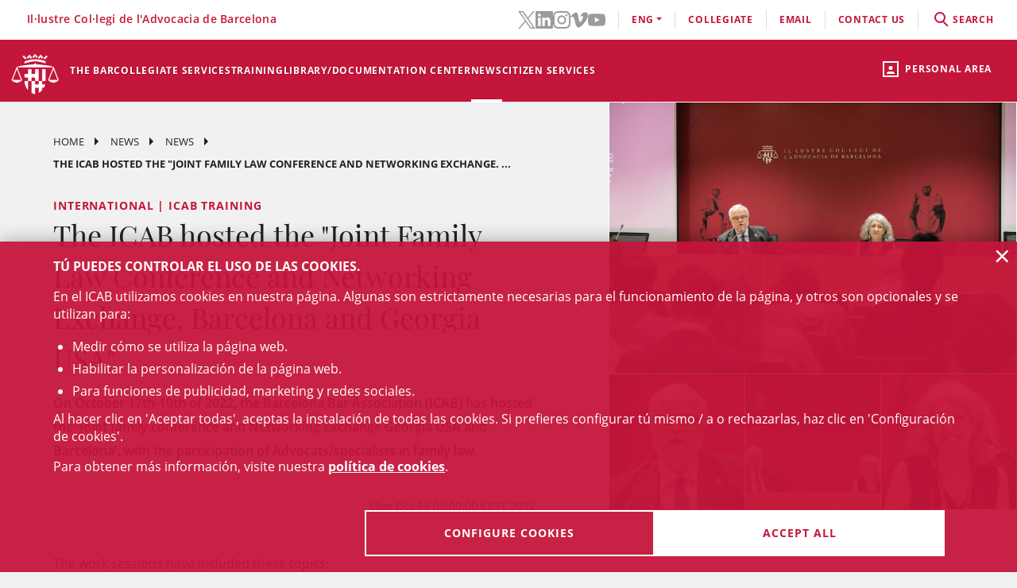

--- FILE ---
content_type: text/html;charset=UTF-8
request_url: https://www.icab.es/en/actualitat/noticies/news/The-ICAB-hosted-the-Joint-Family-Law-Conference-and-Networking-Exchange.-Barcelona-and-Georgia-USA/
body_size: 10153
content:
<!DOCTYPE html>
<html lang="en">
	<head>
		<script>
	window.dataLayer = window.dataLayer || [];
	window.dataLayer.push({ 'userStatus': 'loggedOut' });
</script><script>(function(w,d,s,l,i){w[l]=w[l]||[];w[l].push({'gtm.start': new Date().getTime(),event:'gtm.js'});var f=d.getElementsByTagName(s)[0], j=d.createElement(s),dl=l!='dataLayer'?'&l='+l:'';j.async=true;j.src= 'https://www.googletagmanager.com/gtm.js?id='+i+dl;f.parentNode.insertBefore(j,f);})(window,document,'script','dataLayer','GTM-WZ6D28F');</script><title>The ICAB hosted the "Joint Family Law Conference and Networking Exchange. Barcelona and Georgia USA"</title>
<link rel="alternate" hreflang="ca" href="/ca/actualitat/noticies/noticia/Conferencia-networking-amb-advocats-americans-especialistes-en-Dret-de-Familia-excellent-oportunitat-per-crear-sinergies-i-establir-contactes/" />
<link rel="alternate" hreflang="es" href="/es/actualidad/noticias/noticia/Conferencia-networking-con-abogados-americanos-especialistas-en-Derecho-de-Familia-excelente-oportunidad-para-crear-sinergias-y-establecer-contactos/" />
<link type="text/css" rel="stylesheet" media="screen"	href="/export/system/modules/cat.icab.theme/resources/css/icab.css_333375677.css" />
<link type="text/css" rel="stylesheet" media="print"	href="/export/system/modules/cat.icab.theme/resources/css/icab-print.css_1061108441.css" />

<meta name="description"	content="" />
<meta name="keywords"		content="" />
<meta name="og:description" content="On October 17th-19th of 2022, the Barcelona Bar Association (ICAB) has hosted the &#039;Joint family conference and Networking Exchange Georgia USA and Barcelona&#039;, with the participation of Advocats/specialists in family law." />
<meta name="og:image" content="http://www.icab.cat/export/sites/icab/.galleries/imatges-continguts-generics/Joaquim-de-Miquel-Networking-Georgia-USA-2022.jpg_695063660.jpg" />
	<meta name="image" property="og:image" content="http://www.icab.cat/export/sites/icab/.galleries/imatges-continguts-generics/Joaquim-de-Miquel-Networking-Georgia-USA-2022.jpg_695063660.jpg" />
	<meta name="og:title" content="The ICAB hosted the &#034;Joint Family Law Conference and Networking Exchange. Barcelona and Georgia USA&#034;" />
<meta name="og:type" content="article" />
<meta name="og:url" content="http://www.icab.cat/en/actualitat/noticies/news/The-ICAB-hosted-the-Joint-Family-Law-Conference-and-Networking-Exchange.-Barcelona-and-Georgia-USA/" />
<meta name="twitter:card" content="summary" />
<meta name="twitter:description" content="On October 17th-19th of 2022, the Barcelona Bar Association (ICAB) has hosted the &#039;Joint family conference and Networking Exchange Georgia USA and Barcelona&#039;, with the participation of Advocats/specialists in family law." />
<meta name="twitter:image" content="http://www.icab.cat/export/sites/icab/.galleries/imatges-continguts-generics/Joaquim-de-Miquel-Networking-Georgia-USA-2022.jpg_695063660.jpg" />
<meta name="twitter:site" content="@ICABarcelona" />
<meta name="twitter:title" content="The ICAB hosted the &#034;Joint Family Law Conference and Networking Exchange. Barcelona and Georgia USA&#034;" />
<meta name="twitter:url" content="http://www.icab.cat/en/actualitat/noticies/news/The-ICAB-hosted-the-Joint-Family-Law-Conference-and-Networking-Exchange.-Barcelona-and-Georgia-USA/" />
<link type="image/x-icon" rel="shortcut icon" href="/export/system/modules/cat.icab.theme/resources/images/favicon.jpg" />
<meta charset="utf-8" />
<meta name="robots"				content="all" />
<meta name="viewport"			content="width=device-width,initial-scale=1,user-scalable=no" />
<meta name="HandheldFriendly"	content="true" />
<meta name="format-detection"	content="telephone=no" />
<meta name="theme-color"		content="#C60044"/>
<meta name="msapplication-square70x70logo" content="/export/system/modules/cat.icab.theme/resources/images/pwa/icon-72x72.png" />
<meta name="msapplication-square150x150logo" content="/export/system/modules/cat.icab.theme/resources/images/pwa/icon-152x152.png" />
<meta name="msapplication-wide310x150logo" content="/export/system/modules/cat.icab.theme/resources/images/pwa/icon-384x384.png" />
<meta name="msapplication-square310x310logo" content="/export/system/modules/cat.icab.theme/resources/images/pwa/icon-384x384.png" />
<meta name="referrer" content="no-referrer-when-downgrade" />
<link rel="apple-touch-icon" sizes="57x57" href="/export/system/modules/cat.icab.theme/resources/images/pwa/icon-72x72.png" />
<link rel="apple-touch-icon" sizes="60x60" href="/export/system/modules/cat.icab.theme/resources/images/pwa/icon-72x72.png" />
<link rel="apple-touch-icon" sizes="72x72" href="/export/system/modules/cat.icab.theme/resources/images/pwa/icon-72x72.png" />
<link rel="apple-touch-icon" sizes="76x76" href="/export/system/modules/cat.icab.theme/resources/images/pwa/icon-96x96.png" />
<link rel="apple-touch-icon" sizes="114x114" href="/export/system/modules/cat.icab.theme/resources/images/pwa/icon-128x128.png" />
<link rel="apple-touch-icon" sizes="120x120" href="/export/system/modules/cat.icab.theme/resources/images/pwa/icon-144x144.png" />
<link rel="apple-touch-icon" sizes="144x144" href="/export/system/modules/cat.icab.theme/resources/images/pwa/icon-144x144.png" />
<link rel="apple-touch-icon" sizes="152x152" href="/export/system/modules/cat.icab.theme/resources/images/pwa/icon-152x152.png" />
<link rel="apple-touch-icon" sizes="180x180" href="/export/system/modules/cat.icab.theme/resources/images/pwa/icon-192x192.png" />
<script>
	
            const token = null;
		</script></head>
	<body>
		<noscript><iframe src="https://www.googletagmanager.com/ns.html?id=GTM-WZ6D28F" height="0" width="0" style="display:none;visibility:hidden"></iframe></noscript><div class="ot-main-page-container">
			<header>
				<section class="ot-main-header" id="ot-main-header">
	<div id="mobile-topbar">
		<span data-add-body-class="mobile-menu-open">
			<img src="/system/modules/cat.icab.theme/resources/images/logo.png" alt="open menu" class="mobile-topbar__menu-icon">
			menú
		</span>
		<div class="position-center-xy mobile-topbar__title">Advocacia Barcelona</div>
	</div>
	<span class="ot-icon-search-mobile d-lg-none" data-toggle-body-class="search-menu-open">
		<span class="ot-icon ot-icon-mglass text-inverse big"></span>
	</span>
	<div class="personal-area-ext-container">
		<span class="personal-area d-none d-lg-block" data-toggle-body-class="personal-area-desktop-open" data-remove-class-on-external-click=".personal-area-form">
					<span class="ot-icon ot-icon-profile"></span>
					<span class="text">Personal area</span>
				</span>
				<span class="personal-area personal-area-mobile-icon d-lg-none" data-toggle-body-class="personal-area-open">
					<span class="ot-icon ot-icon-profile"></span>
				</span>
				<div class="personal-area-container">
					<div class="personal-area-form non-selectable">
						<form action="/rest/access/login" method="post" accept-charset="ISO-8859-1" id="login-form-220">
	<input id="redirect-220" name="redirect" type="hidden" value="/en/area-personal/" />		
	<div class="container-fluid">
		<div class="row no-gutters">
			<h3 class="title"><span class="profile"></span><span class="close" data-remove-body-class="personal-area-open">&times;</span>Personal area</h3>
			<div class="col-12">
				<div class="icab-form-group">
					<label for="input-name-220">User</label>
					<input type="text" name="name" id="input-id-220" placeholder="ICAB User / DNI / Email" value="" autocomplete="off" />
					<span class="info">COllegiate number or ICAB user / DNI / Email</span>
					</div>
			</div>
			<div class="col-12">
				<div class="icab-form-group mb-0">
					<label for="input-pwd-220">Password</label>
					<input type="password" name="pwd" id="input-pwd-220" placeholder="Password" value="" autocomplete="off" />
				</div>
				<a href="/en/access/recordar-contrasenya/" class="seemore-link-desktop">forgot passowrd</a>
				</div>
			<div class="personal-area-footer">
						<input type="submit" value="enter" autocomplete="off" accesskey="l" />
						<a href="/rest/access/login-cert?redirect=/en/area-personal/" onclick="(new IcabOverlay({body: 'Validating the digital certificate ...'})).open()" class="ot-input-button ot-button-inverse">enters with digital certificate</a>
						<p>I'm not an ICAB user</p>
						<a href="/en/access/nou-usuari/index.html" class="ot-input-button ot-button-inverse">register</a>
					</div>
				</div>
	</div>
	<script>
	document.querySelectorAll('#login-form-220').forEach(f => { 
		f.addEventListener("submit", e => {
			window.dataLayer = window.dataLayer || [];
			window.dataLayer?.push({ 'event': 'userLogin' });
		});
	})
</script></form></div>
				</div>
			</div>
	<section id="mobile-menu">
		<span data-remove-body-class="mobile-menu-open">&times;</span>
<nav class="ot-navbar">
	<a href="/en/index.html" class="ot-logo" accesskey="0"><img src="/export/system/modules/cat.icab.theme/resources/images/logo.png" alt="ICAB logo" /></a>
	<ol class="ot-list-l1 ot-navbar-links"><li><a href="/en/index.html">Home</a></li><li class="ot-has-children"><a href="/en/colegi/coneix-el-col-legi/the-president/" target="_self" accesskey="1">The Bar</a><ol class="ot-list-l2"><li class="ot-has-children"><a href="/en/colegi/coneix-el-col-legi/the-president/" target="_self">The Bar Association</a><ol class="ot-list-l3"><li><a href="/en/colegi/coneix-el-col-legi/the-president/" target="_self">The President</a></li><li><a href="/en/colegi/coneix-el-col-legi/the-board/" target="_self">The Board</a></li><li><a href="/en/colegi/coneix-el-col-legi/presentacio-i-funcions-video-institucional/" target="_self">Presentation and functions</a></li><li><a href="/en/colegi/coneix-el-col-legi/acords-de-la-junta/" target="_self">Council agreements</a></li><li><a href="/en/colegi/coneix-el-col-legi/finestra-unica/" target="_self">One-Stop Shop</a></li><li><a href="/en/colegi/coneix-el-col-legi/assemblees-generals/" target="_self">General Assemblies</a></li><li class="ot-has-children"><a href="/en/colegi/coneix-el-col-legi/transparencia/" target="_self">Transparency</a><ol class="ot-list-l4"></ol></li><li><a href="/en/colegi/coneix-el-col-legi/telefon-vermell/" target="_self">Red Telephone</a></li><li><a href="/en/colegi/coneix-el-col-legi/diputats-de-guardia/" target="_self">Guard deputies</a></li><li><a href="/en/colegi/coneix-el-col-legi/delegacions/" target="_self">Local Offices</a></li><li><a href="/en/colegi/coneix-el-col-legi/institucions-vinculades/" target="_self">Related Institutions</a></li><li class="ot-has-children"><a href="/en/colegi/coneix-el-col-legi/organs-consultius/" target="_self">Advisory bodies</a><ol class="ot-list-l4"></ol></li><li><a href="/en/colegi/coneix-el-col-legi/activitats-social-teatre-futbol-i-coral/" target="_self">Social activities (theater, football and choir)</a></li><li class="ot-has-children"><a href="/en/colegi/coneix-el-col-legi/responsabilitat-social-corporativa/" target="_self">Corporate Social Responsibility</a><ol class="ot-list-l4"></ol></li><li class="ot-has-children"><a href="/en/colegi/coneix-el-col-legi/accio-internacional/" target="_self">International Action</a><ol class="ot-list-l4"></ol></li><li class="ot-has-children"><a href="/en/colegi/coneix-el-col-legi/sala-de-premsa/notes-de-premsa/" target="_self">Newsroom</a><ol class="ot-list-l4"></ol></li></ol></li><li><a href="/en/colegi/comissions-i-seccions/" target="_self">Committees and Sections</a></li><li><a href="/en/colegi/normativa-professional-i-collegial/" target="_self">Professional Rules</a></li><li class="ot-has-children"><a href="/en/colegi/el-palauet-casades/" target="_self">El Palauet Casades</a><ol class="ot-list-l3"><li class="d-none-navbar"><a href="/en/colegi/el-palauet-casades/sales-i-espais-collegiats/" target="_self">Other rooms</a></li><li class="d-none-navbar"><a href="/en/colegi/el-palauet-casades/historia/" target="_self">History</a></li><li class="d-none-navbar"><a href="/en/colegi/el-palauet-casades/visites-guiades/" target="_self">Guided tours for citizens</a></li><li class="d-none-navbar"><a href="/en/colegi/el-palauet-casades/ubicacio-i-contacte/" target="_self">Map and contact</a></li></ol></li><li><a href="/en/colegi/publicacions-icab/" target="_self">ICAB Publications</a></li><li class="ot-has-children"><a href="/en/colegi/servicio-de-empleo-y-orientacion-profesional-soop/" target="_self">Servicio de Empleo y Orientación Profesional (SOOP)</a><ol class="ot-list-l3"><li><a href="/en/colegi/servicio-de-empleo-y-orientacion-profesional-soop/abogacia-emprendedora/" target="_self">Abogacía Emprendedora</a></li><li><a href="/en/colegi/servicio-de-empleo-y-orientacion-profesional-soop/asesoramiento-personalizado/" target="_self">Asesoramiento personalizado</a></li><li><a href="/en/colegi/servicio-de-empleo-y-orientacion-profesional-soop/bolsa-de-trabajo-icab/" target="_self">Bolsa de Trabajo ICAB</a></li><li><a href="/en/colegi/servicio-de-empleo-y-orientacion-profesional-soop/orientacion-e-intermediacion-laboral/" target="_self">Orientación e Intermediación Laboral</a></li><li><a href="/en/colegi/servicio-de-empleo-y-orientacion-profesional-soop/tips-and-models/" target="_self">Tips and models</a></li><li><a href="/en/colegi/servicio-de-empleo-y-orientacion-profesional-soop/useful-links/" target="_self">Useful links</a></li></ol></li><li class="ot-has-children"><a href="/en/colegi/alta/index.html" target="_self">Date de alta</a><ol class="ot-list-l3"><li><a href="/en/colegi/alta/index.html" target="_self">Date de alta</a></li><li class="ot-has-children"><a href="/en/colegi/alta/ejercientes/" target="_self">Ejercientes</a><ol class="ot-list-l4"></ol></li><li class="ot-has-children"><a href="/en/colegi/alta/no-ejercientes/" target="_self">No ejercientes</a><ol class="ot-list-l4"></ol></li><li><a href="/en/colegi/alta/estudiantes-asociados/" target="_self">Estudiantes asociados/as</a></li><li><a href="/en/colegi/alta/profesionales-asociados/" target="_self">Profesionales asociados/as</a></li><li><a href="/en/colegi/alta/sesiones-orientacion-profesional/" target="_self">Sesiones Orientación Profesional</a></li></ol></li><li><a href="/en/colegi/contacta/departaments/" target="_self">Contact</a></li></ol></li><li class="ot-has-children"><a href="/en/servicios-y-tramites-colegiales/tramites-colegiales/" target="_self" accesskey="2">Collegiate services</a><ol class="ot-list-l2"><li class="ot-has-children"><a href="/en/servicios-y-tramites-colegiales/tramites-colegiales/" target="_self">All procedures and services</a><ol class="ot-list-l3"><li class="d-none-navbar"><a href="/en/servicios-y-tramites-colegiales/tramites-colegiales/aca-sp/" target="_self">Información para tramitar el certificado digital ACA para representante de sociedades profesionales inscritas en el Registro de Sociedades Profesionales del ICAB</a></li></ol></li><li><a href="/en/servicios-y-tramites-colegiales/ejercientes/" target="_self">Practising</a></li><li><a href="/en/servicios-y-tramites-colegiales/no-ejercientes/" target="_self">Non Practising</a></li><li><a href="/en/servicios-y-tramites-colegiales/profesionales-asociados/" target="_self">Associated Professionals</a></li><li><a href="/en/servicios-y-tramites-colegiales/estudiantes-asociados/" target="_self">Associated Students</a></li><li><a href="/en/servicios-y-tramites-colegiales/faqs/" target="_self">Frequently asked questions (FAQs)</a></li></ol></li><li class="ot-has-children"><a href="/en/formacion/toda-la-oferta-formativa/" target="_self" accesskey="3">Training</a><ol class="ot-list-l2"><li><a href="/en/formacion/toda-la-oferta-formativa/" target="_self">All training offer</a></li><li class="ot-has-children"><a href="/en/formacion/1st-european-congress-on-personal-insolvency/" target="_self">1st European Congress on Personal Insolvency</a><ol class="ot-list-l3"><li><a href="/en/formacion/1st-european-congress-on-personal-insolvency/home/" target="_self">Videos</a></li><li><a href="/en/formacion/1st-european-congress-on-personal-insolvency/program/" target="_self">Program</a></li><li><a href="/en/formacion/1st-european-congress-on-personal-insolvency/registration/" target="_self">Registration</a></li><li><a href="/en/formacion/1st-european-congress-on-personal-insolvency/honor-committee/" target="_self">Honour Committee</a></li><li><a href="/en/formacion/1st-european-congress-on-personal-insolvency/scientific-committee/" target="_self">Scientific Committee</a></li><li><a href="/en/formacion/1st-european-congress-on-personal-insolvency/organizing-committee/" target="_self">Organizing Committee</a></li><li><a href="/en/formacion/1st-european-congress-on-personal-insolvency/panelists/" target="_self">Panelists</a></li><li><a href="/en/formacion/1st-european-congress-on-personal-insolvency/bibliography/" target="_self">Bibliography</a></li></ol></li><li class="ot-has-children"><a href="/en/formacion/escuela-de-practica-juridica/" target="_self">School of Legal Practice - EPJ</a><ol class="ot-list-l3"><li><a href="/en/formacion/escuela-de-practica-juridica/Postgraduate-in-Legal-Practice-EPJ-ICAB/" target="_self">Postgraduate in Legal Practice EPJ-ICAB</a></li><li><a href="/en/formacion/escuela-de-practica-juridica/Subjects-and-Topics/" target="_self">Subjects and Topics</a></li><li><a href="/en/formacion/escuela-de-practica-juridica/Teachers/" target="_self">Teachers</a></li><li><a href="/en/formacion/escuela-de-practica-juridica/Requirements-and-registration/" target="_self">Requirements and registration</a></li><li><a href="/en/formacion/escuela-de-practica-juridica/Rules/" target="_self">Rules</a></li><li><a href="/en/formacion/escuela-de-practica-juridica/Practices/" target="_self">Practices</a></li><li><a href="/en/formacion/escuela-de-practica-juridica/the-school-epj/" target="_self">The School </a></li></ol></li><li><a href="/en/formacion/masters-de-acceso-a-la-profesion/" target="_self">Másters de acceso a la profesión</a></li><li class="ot-has-children"><a href="/en/formacion/masters-de-especializacion/" target="_self">Másters de especialización</a><ol class="ot-list-l3"><li><a href="/en/formacion/masters-de-especializacion/icab-masters/" target="_self">ICAB Masters</a></li><li><a href="/en/formacion/masters-de-especializacion/campus-requisitos-para-acceder-a-un-master/" target="_self">Requisitos para acceder a un Máster</a></li><li><a href="/en/formacion/masters-de-especializacion/masters-tramites-de-matricula/" target="_self"> Trámites de matrícula Másters</a></li><li><a href="/en/formacion/masters-de-especializacion/masters-superacion/" target="_self">Superación Másters</a></li><li><a href="/en/formacion/masters-de-especializacion/masters-normas/" target="_self">Normas Másters</a></li><li><a href="/en/formacion/masters-de-especializacion/practicas-epj-y-masters/" target="_self">Prácticas </a></li><li><a href="/en/formacion/masters-de-especializacion/dotaciones-becas/" target="_self">Dotaciones becas</a></li></ol></li><li><a href="/en/formacion/formacion-incompany/" target="_self">Formación In Company</a></li><li class="ot-has-children"><a href="/en/formacion/formacion-continua/" target="_self">Formación continua</a><ol class="ot-list-l3"><li class="ot-has-children"><a href="/en/formacion/formacion-continua/formats-audiovisuals/" target="_self">Formats audiovisuals</a><ol class="ot-list-l4"></ol></li><li class="ot-has-children"><a href="/en/formacion/formacion-continua/e-learning/" target="_self">e-Learning</a><ol class="ot-list-l4"></ol></li><li><a href="/en/formacion/formacion-continua/idiomas/" target="_self">Languages</a></li><li><a href="/en/formacion/formacion-continua/alta-baja-de-comisiones-secciones/" target="_self"> Alta/baja de Comisiones y Secciones</a></li></ol></li><li class="ot-has-children"><a href="/en/formacion/international-training/" target="_self">International Training</a><ol class="ot-list-l3"><li class="d-none-navbar ot-has-children"><a href="/en/formacion/international-training/erasmus-plus-/" target="_self">Erasmus +</a><ol class="ot-list-l4"></ol></li><li class="d-none-navbar"><a href="/en/formacion/international-training/academy-era/" target="_self">Academy of European Law: ERA</a></li><li class="d-none-navbar"><a href="/en/formacion/international-training/young-european-lawyers-academy/" target="_self">Young European Lawyers Academy</a></li><li class="d-none-navbar"><a href="/en/formacion/international-training/young-lawyers-contest/" target="_self">Young Lawyers Contest</a></li><li class="d-none-navbar"><a href="/en/formacion/international-training/upcoming-international-training-courses/" target="_self">Upcoming International Training courses</a></li></ol></li><li><a href="/en/formacion/busqueda/" target="_self">All training</a></li></ol></li><li class="ot-has-children"><a href="http://biblio.icab.cat/" target="_blank" accesskey="4">Library/Documentation Center</a><ol class="ot-list-l2"><li class="ot-has-children"><a href="http://biblio.icab.cat/" target="_blank">Library</a><ol class="ot-list-l3"><li class="ot-has-children"><a href="/en/conocimiento/biblioteca/alertas-juridicas/" target="_self">Alertas jurídicas</a><ol class="ot-list-l4"></ol></li><li><a href="http://biblio.icab.cat/" target="_blank">Library Catalog</a></li><li class="ot-has-children"><a href="/en/conocimiento/biblioteca/biblioteca-digital/" target="_self">Digital Library</a><ol class="ot-list-l4"></ol></li><li><a href="/en/conocimiento/biblioteca/hemeroteca/" target="_self">Digital Archive</a></li><li><a href="/en/conocimiento/biblioteca/legislacion-jurisprudencia-y-doctrina/" target="_self">Database</a></li><li class="ot-has-children"><a href="/en/conocimiento/biblioteca/conoce-la-biblioteca/" target="_self">Relevant library data</a><ol class="ot-list-l4"></ol></li><li><a href="/en/conocimiento/biblioteca/centro-de-documentacion/" target="_self">Documentation center</a></li><li class="ot-has-children"><a href="/en/conocimiento/biblioteca/servicios/" target="_self">Library services</a><ol class="ot-list-l4"></ol></li></ol></li><li class="ot-has-children"><a href="/en/conocimiento/publicaciones/" target="_self">Publications</a><ol class="ot-list-l3"><li><a href="/en/conocimiento/publicaciones/mon-juridic/" target="_self">Món Jurídic</a></li><li><a href="/en/conocimiento/publicaciones/boletin-de-actualidad-juridica-del-gaj-barcelona/" target="_self">Boletín de actualidad jurídica del GAJ Barcelona</a></li><li><a href="/en/conocimiento/publicaciones/comunicaciones-electonicas/" target="_self">Comunicaciones electrónicas</a></li><li><a href="/en/conocimiento/publicaciones/informes-icab/" target="_self">Informes ICAB</a></li><li><a href="/en/conocimiento/publicaciones/europa-en-breve/" target="_self">Europa en breve</a></li><li><a href="/en/conocimiento/publicaciones/abogacia.es/" target="_self">Abogacia.es</a></li><li class="ot-has-children"><a href="/en/conocimiento/publicaciones/a-la-carta/" target="_self">A la carta</a><ol class="ot-list-l4"></ol></li></ol></li></ol></li><li class="selected ot-has-children"><a href="/en/actualitat/agenda/" target="_self" accesskey="5">News</a><ol class="ot-list-l2"><li><a href="/en/actualitat/agenda/" target="_self">Events</a></li><li class="selected"><a href="/en/actualitat/noticies/" target="_self">News</a></li><li><a href="/en/actualitat/actualitat-juridica/" target="_self">Legal news</a></li><li><a href="/en/actualitat/recull-de-premsa/" target="_self"> Press releases</a></li><li><a href="/en/actualitat/subvencions-premis-i-beques/" target="_self">Grants, aids, subsidies and prizes</a></li><li><a href="/en/actualitat/documents/" target="_self">Documents</a></li><li><a href="/en/actualitat/other-entities/" target="_self">Other entities</a></li></ol></li><li class="ot-has-children"><a href="/en/servicios-a-la-ciudadania/" target="_self" accesskey="6">Citizen services</a><ol class="ot-list-l2"><li class="ot-has-children"><a href="/en/servicios-a-la-ciudadania/necesito-un-abogado/" target="_self">Necesito un abogado/a</a><ol class="ot-list-l3"><li><a href="/en/servicios-a-la-ciudadania/necesito-un-abogado/buscador-de-profesionales/" target="_self">Buscador de profesionales</a></li></ol></li><li class="ot-has-children"><a href="/en/servicios-a-la-ciudadania/justicia-gratuita/" target="_self">Legal Aid</a><ol class="ot-list-l3"><li class="ot-has-children"><a href="/en/servicios-a-la-ciudadania/justicia-gratuita/servicio-de-orientacion-juridica-puntos-soj/" target="_self">Servicio de Orientación Jurídica - Puntos SOJ</a><ol class="ot-list-l4"></ol></li><li><a href="/en/servicios-a-la-ciudadania/justicia-gratuita/soj-on-line/" target="_self">SOJ On-line</a></li></ol></li><li class="ot-has-children"><a href="/en/servicios-a-la-ciudadania/registro-profesionales/" target="_self">Professional Directory</a><ol class="ot-list-l3"><li><a href="/en/servicios-a-la-ciudadania/registro-profesionales/administradores-concursales/" target="_self">Administradores y Administradoras concursales</a></li><li><a href="/en/servicios-a-la-ciudadania/registro-profesionales/contadores-partidores/" target="_self">Contadores/-as-partidores/-as</a></li><li><a href="/en/servicios-a-la-ciudadania/registro-profesionales/auditores-en-entornos-tecnologicos/" target="_self">Auditores y Auditoras en entornos tecnológicos</a></li><li><a href="/en/servicios-a-la-ciudadania/registro-profesionales/abogados-servicios-probono-ico/" target="_self">Abogados y Abogadas Servicios Probono ICO</a></li><li><a href="/en/servicios-a-la-ciudadania/registro-profesionales/arbitros/" target="_self">Profesionales del arbitraje</a></li><li><a href="/en/servicios-a-la-ciudadania/registro-profesionales/mediadores/" target="_self">Abogacía mediadora</a></li></ol></li><li><a href="/en/servicios-a-la-ciudadania/obtencion-certificaciones-catastrales/" target="_self">Obtención certificaciones catastrales</a></li><li class="ot-has-children"><a href="/en/servicios-a-la-ciudadania/reclamaciones/" target="_self">Complaints</a><ol class="ot-list-l3"><li><a href="/en/servicios-a-la-ciudadania/reclamaciones/formulario-reclamacion/" target="_self">Formulario reclamación</a></li></ol></li><li class="ot-has-children"><a href="/en/servicios-a-la-ciudadania/ADR-General/" target="_self">ADR-ICAB Center for Alternative Conflict Resolution</a><ol class="ot-list-l3"><li><a href="/en/servicios-a-la-ciudadania/ADR-General/adr-fbe/" target="_self">ADR - FBE</a></li></ol></li></ol></li></ol>
</nav><section class="ot-topbar">
	<div class="company-name">Il·lustre Col·legi de l'Advocacia de Barcelona</div>
	<div class="options-wrapper">
		<div class="options">
			<div class="d-none d-lg-block">
				<ul class="social-links-list">
				 	<li>
								<a href="https://twitter.com/ICABarcelona" target="_blank" aria-label="Twitter(link opens in new windows)" rel="noopener">
									<svg class="svg-icon" aria-hidden="true">
	<title></title>
	<use xlink:href="#twitter"></use>
</svg></a>
							</li>
						<li>
								<a href="https://www.linkedin.com/school/advocaciabarcelona/" target="_blank" aria-label="LinkedIn(link opens in new windows)" rel="noopener">
									<svg class="svg-icon" aria-hidden="true">
	<title></title>
	<use xlink:href="#linkedin"></use>
</svg></a>
							</li>
						<li>
								<a href="https://www.instagram.com/icabarcelona/" target="_blank" aria-label="Instagram(link opens in new windows)" rel="noopener">
									<svg class="svg-icon" aria-hidden="true">
	<title></title>
	<use xlink:href="#instagram"></use>
</svg></a>
							</li>
						<li>
								<a href="https://vimeo.com/advocaciabarcelona" target="_blank" aria-label="Vimeo(link opens in new windows)" rel="noopener">
									<svg class="svg-icon" aria-hidden="true">
	<title></title>
	<use xlink:href="#vimeo"></use>
</svg></a>
							</li>
						<li>
								<a href="https://www.youtube.com/c/advocaciabarcelona " target="_blank" aria-label="YouTube(link opens in new windows)" rel="noopener">
									<svg class="svg-icon" aria-hidden="true">
	<title></title>
	<use xlink:href="#youtube"></use>
</svg></a>
							</li>
						</ul>
			</div>
			<div class="d-lg-none">
				<div class="dropdown icab-dropdown">
					<span class="dropdown-toggle" id="dropdownMenuButton" data-toggle="dropdown" aria-haspopup="true" aria-expanded="false">
	follow us</span>
<ul class="dropdown-menu" aria-labelledby="dropdownMenuButton">
	<li>
				<a href="https://twitter.com/ICABarcelona" target="_blank" aria-label="Twitter(link opens in new windows)" rel="noopener">
					<svg class="svg-icon" aria-hidden="true">
	<title></title>
	<use xlink:href="#twitter"></use>
</svg><span>Twitter</span>
				</a>
			</li>
		<li>
				<a href="https://www.linkedin.com/school/advocaciabarcelona/" target="_blank" aria-label="LinkedIn(link opens in new windows)" rel="noopener">
					<svg class="svg-icon" aria-hidden="true">
	<title></title>
	<use xlink:href="#linkedin"></use>
</svg><span>LinkedIn</span>
				</a>
			</li>
		<li>
				<a href="https://www.instagram.com/icabarcelona/" target="_blank" aria-label="Instagram(link opens in new windows)" rel="noopener">
					<svg class="svg-icon" aria-hidden="true">
	<title></title>
	<use xlink:href="#instagram"></use>
</svg><span>Instagram</span>
				</a>
			</li>
		<li>
				<a href="https://vimeo.com/advocaciabarcelona" target="_blank" aria-label="Vimeo(link opens in new windows)" rel="noopener">
					<svg class="svg-icon" aria-hidden="true">
	<title></title>
	<use xlink:href="#vimeo"></use>
</svg><span>Vimeo</span>
				</a>
			</li>
		<li>
				<a href="https://www.youtube.com/c/advocaciabarcelona " target="_blank" aria-label="YouTube(link opens in new windows)" rel="noopener">
					<svg class="svg-icon" aria-hidden="true">
	<title></title>
	<use xlink:href="#youtube"></use>
</svg><span>YouTube</span>
				</a>
			</li>
		</ul></div>
			</div>
			<div class="language-dropdown">
				<div class="dropdown icab-dropdown">
					<span class="dropdown-toggle" id="dropdownMenuButton" data-toggle="dropdown" aria-haspopup="true" aria-expanded="false">eng</span>
<ul class="dropdown-menu" aria-labelledby="dropdownMenuButton"><li class="ot-l1"><a href="/ca/actualitat/noticies/noticia/Conferencia-networking-amb-advocats-americans-especialistes-en-Dret-de-Familia-excellent-oportunitat-per-crear-sinergies-i-establir-contactes/">cat</a></li><li class="ot-l1"><a href="/es/actualidad/noticias/noticia/Conferencia-networking-con-abogados-americanos-especialistas-en-Derecho-de-Familia-excelente-oportunidad-para-crear-sinergias-y-establecer-contactos/">ESP</a></li></ul></div>
			</div>
			<div><a href="/en/colegi/alta/index.html">Collegiate</a></div>
			<div><a target="_blank" href="https://mail.google.com">email</a></div>
			<div><a href="/en/colegi/contacta/departaments/" accesskey="c">contact us</a></div>
			<div class="search-container" data-toggle-body-class="search-menu-open">
				<span class="search-desktop">
					<span class="search">
						<span class="ot-icon ot-icon-mglass"></span>search</span>
					<span class="search-close">close</span>
				</span>
			</div>
		</div>
	</div>
	<section class="search-form">
	<form method="get" action="/en/search/" class="main-search-form" data-store-search-on-submit="Latest searches">
		<div class="ot-search-input">
			<input type="search" placeholder="What are you looking for?" name="q" id="input-q-top" value="" autocomplete="off" aria-label="search" /><span class="ot-icon ot-icon-mglass text"></span>
			<span class="ot-icon ot-icon-left-arrow text" data-remove-body-class="search-menu-open"></span>
		</div>
		<a href="/en/servicios-a-la-ciudadania/necesito-un-abogado/buscador-de-profesionales/" class="professionals-search-button"><span>professional search</span><span class="ot-icon ot-icon-right-arrow light"></span></a>
	</form>
	</section></section></section>
	<section class="ot-main-inner-header">
		</section>
</section></header>
			<main class="ot-main-content-container" data-page-type="icab-news">
				<div class="ot-main-content">
					<section id="main-content">
						<div  id="centercontainer" ><section>
		<div class="section-container bg-body">
			<div class="section-content">
				<div class="detail-page">
					<nav class="ot-nav-breadcrumb inverse">
	<ol>
		<li><a href="/en/index.html">Home</a></li>
		<li><a href="/en/actualitat/agenda/">News</a></li>
			<li><a href="/en/actualitat/noticies/">News</a></li>
			<li><span>The ICAB hosted the "Joint Family Law Conference and Networking Exchange. ...</span></li>
	</ol>
</nav><div class="detail-header">
	<div class="title-pretitle">
		<span class="pretitle">
					<span class="card-pretitle">
		International | ICAB Training </span>
</span>
			<h1 class="title">The ICAB hosted the "Joint Family Law Conference and Networking Exchange. Barcelona and Georgia USA"</h1>
		</div>
	<div class="lead"><p>On October 17th-19th of 2022, the Barcelona Bar Association (ICAB) has hosted the 'Joint family conference and Networking Exchange Georgia USA and Barcelona', with the participation of Advocats/specialists in family law.</p></div>
	<div class="container-fluid date-author">
			<div class="row">
				<div class="col-12 col-md-6"></div>
				<div class="col-12 col-md-6">Mon Oct 17 09:00:00 CEST 2022</div>
			</div>
		</div>
	</div><div class="detail-body"><p>The work sessions have included these topics:</p>
<ul>
<li>Overview of the Hague Convention on the civil aspects of International Child abduction</li>
<li>Comparative view of divorce, equitable division and support</li>
<li>Review of legal and practical considerations in custody disputes</li>
<li>Procedure family law issues in International divorce, support, property division regime and child custody</li>
</ul>
<p>Excellent opportunity for ICAB members to network and create synergies with Georgia Lawyers.</p></div>
					<div class="side">
						<img src="/export/sites/icab/.galleries/imatges-continguts-generics/Joaquim-de-Miquel-Networking-Georgia-USA-2022.jpg_1819612792.jpg" alt="" />
								</div>
					<section class="icab-list-containerdocument">
				<section class="position-relative" data-results="1">
	<span id="page2498" class="icab-anchor" aria-hidden></span>
	<div class="detail-block">
	<h3 class="title">Documents</h3>
			<div data-tags-placeholder></div>
<ul class="flex-list flex-list-3-columns" id="list-8299">
	<li>
			<div class="document-card">
	<div class="flex-top">
		<span class="card-pretitle">
		International | ICAB International Department</span>
<h3 class="card-title">
			<a href="/export/sites/icab/.galleries/documents-noticies/Joint-Family-Law-Conference-Barcelona-and-Georgia-USA-2022.pdf">Joint Family Law Conference and Networking Exchange Barcelona and Georgia USA 2022</a>
				</h3>
	</div>
	<time>
		Tue Sep 27 16:42:00 CEST 2022</time>
	<span class="fileinfo">
		<span class="size">16570.0546875 Kb</span><span class="type">pdf</span>
		</span>
</div></li></ul>
</div></section></section>
		<section class="icab-list-container">
				<section class="position-relative" data-results="1">
	<span id="page2236" class="icab-anchor" aria-hidden></span>
	<div class="detail-block">
	<h3 class="title">Contact</h3>
			<div data-tags-placeholder></div>
<ul class="flex-list flex-list-2-columns" id="list-9528">
	<li>
			<div class="detail-block">
	<h4 class="title-alt">ICAB International Training</h4>
			<ul class="icon-list">
	<li class="location">
			<svg class="svg-icon" aria-hidden="true">
	<title></title>
	<use xlink:href="#poi"></use>
</svg><address>
				<a href="https://maps.google.com/maps?f=q&hl=en&geocode=&time=&date=&ttype=&ie=UTF8&t=h&z=15&iwloc=addr&om=1&q=Mallorca, 283+Barcelona +08037" target="_blank">Mallorca, 283<br/>08037 Barcelona , Barcelona (Spain)</a>
					</address>
		</li>
	<li class="phone"><svg class="svg-icon" aria-hidden="true">
	<title></title>
	<use xlink:href="#phone"></use>
</svg>93 496 18 80</li>
	<li class="email"><svg class="svg-icon" aria-hidden="true">
	<title></title>
	<use xlink:href="#email"></use>
</svg><a href="mailto:internacional@icab.cat">internacional@icab.cat</a></li>
	</ul></div></li></ul>
</div></section></section>
		<div class="row">
	<div class="col-sm-12">
		<div class="detail-block detail-block-share">
	<h3 class="title">Share</h3>
			<ul class="share-list" data-share-list>
			<li>
						<span data-share="https://twitter.com/intent/tweet?hashtags=icab&text=The ICAB hosted the "Joint Family Law Conference and Networking Exchange. Barcelona and Georgia USA"&url={url}" target="_blank" aria-label="Twitter(link opens in new windows)" rel="noopener">
							<svg class="svg-icon light" aria-hidden="true">
	<title></title>
	<use xlink:href="#twitter"></use>
</svg></span>
					</li>
				<li>
						<span data-share="https://www.linkedin.com/sharing/share-offsite/?url={url}" target="_blank" aria-label="LinkedIn(link opens in new windows)" rel="noopener">
							<svg class="svg-icon light" aria-hidden="true">
	<title></title>
	<use xlink:href="#linkedin"></use>
</svg></span>
					</li>
				<li>
						<span data-share="https://api.whatsapp.com/send?text=The ICAB hosted the "Joint Family Law Conference and Networking Exchange. Barcelona and Georgia USA" - {url}{hash}" target="_blank" aria-label="Whatsapp(link opens in new windows)" rel="noopener">
							<svg class="svg-icon light" aria-hidden="true">
	<title></title>
	<use xlink:href="#whatsapp"></use>
</svg></span>
					</li>
				<li data-cookies-needs="third-party">
					<div class="addthis_inline_share_toolbox"></div>
					<script type="text/javascript" src="//s7.addthis.com/js/300/addthis_widget.js#pubid=ra-5162646c2c3e9ec0" async="async"></script>
				</li>
			</ul></div></div>
	</div></div>
			</div>
		</div>
		<section class="icab-list-container">
				<section class="position-relative" data-results="25">
	<span id="page2930" class="icab-anchor" aria-hidden></span>
	<div class="section-container ">
	<h2 class="section-title">It may interest you</h2>
				<div class="section-content">
			<div data-tags-placeholder></div>
<ul class="flex-list flex-list-3-columns" id="list-4280">
	<li>
			<div class="icab-basic-card">
	<div class="flex-top">
		<span class="card-pretitle">
		ICAB Training </span>
<h3 class="card-title"><a href="/en/actualitat/noticies/news/Master-en-Derecho-de-las-Tecnologias-Media-y-Telecomunicaciones-TMT-Enero-2026-00001/"></a></h3>
			<div class="card-text">
			</div>
	</div>
	<div class="container-fluid card-footer">
		<div class="card-footer-bottom">
					<span class="footer-left">Mon Jan 12 11:00:00 CET 2026</span>
						<span class="footer-right"></span>
				</div>
			</div>
	</div></li><li>
			<div class="icab-basic-card">
	<div class="flex-top">
		<span class="card-pretitle">
		ICAB Training  | Headlines</span>
<h3 class="card-title"><a href="/en/actualitat/noticies/news/El-ICAB-participa-en-el-Foro-de-Empleo-2025-de-la-Facultad-de-Derecho-de-la-UB/"></a></h3>
			<div class="card-text">
			</div>
	</div>
	<div class="container-fluid card-footer">
		<div class="card-footer-bottom">
					<span class="footer-left">Wed Nov 19 21:35:00 CET 2025</span>
						<span class="footer-right"></span>
				</div>
			</div>
	</div></li><li>
			<div class="icab-basic-card">
	<div class="flex-top">
		<span class="card-pretitle">
		Young Advocacy Group (GAJ Barcelona) | Headlines</span>
<h3 class="card-title"><a href="/en/actualitat/noticies/news/El-ICAB-recibe-a-una-delegacion-de-abogados-y-abogadas-de-los-Paises-Bajos/"></a></h3>
			<div class="card-text">
			</div>
	</div>
	<div class="container-fluid card-footer">
		<div class="card-footer-bottom">
					<span class="footer-left">Mon Nov 17 23:08:00 CET 2025</span>
						<span class="footer-right"></span>
				</div>
			</div>
	</div></li></ul>
</div>
	<div class="section-footer">
			<a href="/en/actualitat/noticies/" class="seemore-link">See all news</a>
		</div>
	</div></section></section>
		</section>
</div></section>
				</div>
			</main>
			<footer>
				<div class="ot-footer-inner">
	<div class="container-fluid">
		<div class="row mx-0">
			<div class="col-12 col-sm-6 d-none d-md-block">
				<div class="row">
					<div class="col-12 col-md-4">
						<img src="/export/system/modules/cat.icab.theme/resources/images/logo.png" alt="ICAB logo" class="ot-logo" />
					</div>
					<div class="col-12 col-md-8">
						<span class="footer-title">Il·lustre Col·legi<br/>de l'Advocacia de Barcelona</span>
						<address><p>c/ Mallorca, 283<br />08037 Barcelona<br />Tel. 934 961 880</p></address>
					</div>
				</div>
			</div>
			<div class="col-12 col-sm-6 d-none d-md-block">
				<nav class="ot-footer-contact-nav">
					<ul class="arrow-list-inverse">
						<li>
		<a href="/en/colegi/contacta/departaments/" target="_blank" aria-label="(link opens in new windows)">
					Contact</a>
			</li>
<li>
		<a href="/en/servicios-y-tramites-colegiales/faqs/">FAQs</a>
			</li>
<li>
		<a href="/en/colegi/coneix-el-col-legi/transparencia/convocatories-i-resultats-del-processos-selectius-de-provisio-i-promocio-del.personal/index.html">Work with us</a>
			</li>
<li>
		<a href="/en/colegi/coneix-el-col-legi/transparencia/">Transparency</a>
			</li>
<li>
		<a href="/en/colegi/el-palauet-casades/sales-i-espais-collegiats/">Room reservations</a>
			</li>
<li>
		<a href="/en/mes-icab/anunciat/index.html">Advertise</a>
			</li>
<li>
		<a href="/en/colegi/comissions-i-seccions/committee/Grupo-de-la-Abogacia-Joven-GAJ/">GAJ (Young Advocacy Group)</a>
			</li>
<li>
		<a href="/en/colegi/coneix-el-col-legi/institucions-vinculades/intercollegiate/">Intercollegiate</a>
			</li>
<li>
		<a href="/en/mes-icab/forum/index.html">Forum</a>
			</li>
<li>
		<a href="/en/mes-icab/xarxa-d-ajuda-mutua/index.html">Mutual Help Network</a>
			</li>
<li>
		<a href="/en/mes-icab/observatori/index.html">CRAJ - ICAB Observatory</a>
			</li>
<li>
		<a href="/en/servicios-a-la-ciudadania/ADR-General/">ADR Center</a>
			</li>
<li>
		<a href="https://www.plataforma-llengua.cat/que-fem/eines-recursos/recursos-juridics-en-llengua-catalana/">Legal resources in Catalan</a>
			</li>
<li>
		<a href="/en/search/"accesskey="s">General Search</a>
			</li>
<li>
		<a href="/en/mes-icab/politica-cookies/config/">Configure cookies</a>
			</li>
</ul>
				</nav>
			</div>
			<div class="col-12 text-align-center">
				<nav class="ot-footer-nav">
					<ol>
						<li>
		<a href="/en/colegi/coneix-el-col-legi/transparencia/codi-etic-icab/index.html">Ethical code</a>
			</li>
<li>
		<a href="/en/mes-icab/politica-cookies/index.html">cookies terms & conditions</a>
			</li>
<li>
		<a href="/en/mes-icab/politica-de-privadesa/index.html">privacy policy</a>
			</li>
<li>
		<a href="/en/mes-icab/gravacio/index.html">recording tems & conditions</a>
			</li>
<li>
		<a href="/en/mes-icab/avis-legal/index.html">Legal notice</a>
			</li>
<li>
		<a href="/en/mes-icab/accessibilitat/index.html">accessibility</a>
			</li>
<li>
		<a href="/en/mes-icab/mapa-web/"accesskey="m">sitemap</a>
			</li>
</ol>
				</nav>
			</div>
			<div class="col-12 text-align-center">
				<span class="ot-copyright">&copy; Tue Jan 27 01:39:53 CET 2026&#160;Il·lustre Col·legi de l'Advocacia de Barcelona. All rigths reserved</span>
			</div>
		</div>
	</div>
</div></footer>
		</div>
		<div id="cookies-banner-container" class="cookies-banner-container d-none">
	<div class="cookies-banner">
		<div class="cookies-banner-body">
			<div class="cookies-banner-container">
				<p><strong>TÚ PUEDES CONTROLAR EL USO DE LAS COOKIES.</strong></p>
<p>En el ICAB utilizamos cookies en nuestra página. Algunas son estrictamente necesarias para el funcionamiento de la página, y otros son opcionales y se utilizan para:</p>
<ul>
<li>Medir cómo se utiliza la página web.</li>
<li>Habilitar la personalización de la página web.</li>
<li>Para funciones de publicidad, marketing y redes sociales.</li>
</ul>
<p>Al hacer clic en 'Aceptar todas', aceptas la instalación de todas las cookies. Si prefieres configurar tú mismo / a o rechazarlas, haz clic en 'Configuración de cookies'.</p>
<p>Para obtener más información, visite nuestra <a href="/en/mes-icab/politica-cookies/config/">política de cookies</a>.</p></div>
			<div class="row cookies-buttons">
				<div class="col-12 offset-lg-4 col-lg-8">
					<ul class="flex-list flex-list-2-columns button-list inverse">
						<li onclick="openCookiesBanner()"><a href="/en/mes-icab/politica-cookies/config/">Configure cookies</a></li>
						<li data-cookies-allow="all"><span>Accept all</span></li>
					</ul>
				</div>
			</div>
		</div>
		<span class="close" aria-label="Tancar" data-cookies-allow="strict" role="button">&times;</span>
	</div>
</div><script>
    function getOnfulfilled() {
        return function (response) {
            if (response.status !== 200) {
                console.log('ZZZ problem. Status Code: ' + response.status);
                return;
            }
            response.json().then(function (data) {
                console.log(data);
            });
        };
    }
</script>
    </script><script type="text/javascript" src="/system/modules/cat.icab.theme/resources/js/config/icab.config.en.js?v=1740486510048"></script>
		<script type="text/javascript" src="/export/system/modules/cat.icab.theme/resources/js/icab.en.js_2001513386.js" defer></script>
		</body>
</html>

--- FILE ---
content_type: application/javascript
request_url: https://www.icab.es/export/system/modules/cat.icab.theme/resources/js/icab.en.js_2001513386.js
body_size: 117107
content:
!function(e,t){"object"==typeof exports&&"undefined"!=typeof module?module.exports=t():"function"==typeof define&&define.amd?define(t):e.moment=t()}(this,(function(){"use strict";var e,t;function n(){return e.apply(null,arguments)}function s(e){return e instanceof Array||"[object Array]"===Object.prototype.toString.call(e)}function i(e){return null!=e&&"[object Object]"===Object.prototype.toString.call(e)}function r(e){return void 0===e}function a(e){return"number"==typeof e||"[object Number]"===Object.prototype.toString.call(e)}function o(e){return e instanceof Date||"[object Date]"===Object.prototype.toString.call(e)}function u(e,t){var n,s=[];for(n=0;n<e.length;++n)s.push(t(e[n],n));return s}function l(e,t){return Object.prototype.hasOwnProperty.call(e,t)}function d(e,t){for(var n in t)l(t,n)&&(e[n]=t[n]);return l(t,"toString")&&(e.toString=t.toString),l(t,"valueOf")&&(e.valueOf=t.valueOf),e}function h(e,t,n,s){return gt(e,t,n,s,!0).utc()}function c(e){return null==e._pf&&(e._pf={empty:!1,unusedTokens:[],unusedInput:[],overflow:-2,charsLeftOver:0,nullInput:!1,invalidMonth:null,invalidFormat:!1,userInvalidated:!1,iso:!1,parsedDateParts:[],meridiem:null,rfc2822:!1,weekdayMismatch:!1}),e._pf}function f(e){if(null==e._isValid){var n=c(e),s=t.call(n.parsedDateParts,(function(e){return null!=e})),i=!isNaN(e._d.getTime())&&n.overflow<0&&!n.empty&&!n.invalidMonth&&!n.invalidWeekday&&!n.weekdayMismatch&&!n.nullInput&&!n.invalidFormat&&!n.userInvalidated&&(!n.meridiem||n.meridiem&&s);if(e._strict&&(i=i&&0===n.charsLeftOver&&0===n.unusedTokens.length&&void 0===n.bigHour),null!=Object.isFrozen&&Object.isFrozen(e))return i;e._isValid=i}return e._isValid}function m(e){var t=h(NaN);return null!=e?d(c(t),e):c(t).userInvalidated=!0,t}t=Array.prototype.some?Array.prototype.some:function(e){for(var t=Object(this),n=t.length>>>0,s=0;s<n;s++)if(s in t&&e.call(this,t[s],s,t))return!0;return!1};var _=n.momentProperties=[];function y(e,t){var n,s,i;if(r(t._isAMomentObject)||(e._isAMomentObject=t._isAMomentObject),r(t._i)||(e._i=t._i),r(t._f)||(e._f=t._f),r(t._l)||(e._l=t._l),r(t._strict)||(e._strict=t._strict),r(t._tzm)||(e._tzm=t._tzm),r(t._isUTC)||(e._isUTC=t._isUTC),r(t._offset)||(e._offset=t._offset),r(t._pf)||(e._pf=c(t)),r(t._locale)||(e._locale=t._locale),0<_.length)for(n=0;n<_.length;n++)r(i=t[s=_[n]])||(e[s]=i);return e}var g=!1;function p(e){y(this,e),this._d=new Date(null!=e._d?e._d.getTime():NaN),this.isValid()||(this._d=new Date(NaN)),!1===g&&(g=!0,n.updateOffset(this),g=!1)}function v(e){return e instanceof p||null!=e&&null!=e._isAMomentObject}function w(e){return e<0?Math.ceil(e)||0:Math.floor(e)}function M(e){var t=+e,n=0;return 0!==t&&isFinite(t)&&(n=w(t)),n}function k(e,t,n){var s,i=Math.min(e.length,t.length),r=Math.abs(e.length-t.length),a=0;for(s=0;s<i;s++)(n&&e[s]!==t[s]||!n&&M(e[s])!==M(t[s]))&&a++;return a+r}function S(e){!1===n.suppressDeprecationWarnings&&"undefined"!=typeof console&&console.warn&&console.warn("Deprecation warning: "+e)}function D(e,t){var s=!0;return d((function(){if(null!=n.deprecationHandler&&n.deprecationHandler(null,e),s){for(var i,r=[],a=0;a<arguments.length;a++){if(i="","object"==typeof arguments[a]){for(var o in i+="\n["+a+"] ",arguments[0])i+=o+": "+arguments[0][o]+", ";i=i.slice(0,-2)}else i=arguments[a];r.push(i)}S(e+"\nArguments: "+Array.prototype.slice.call(r).join("")+"\n"+(new Error).stack),s=!1}return t.apply(this,arguments)}),t)}var Y,O={};function T(e,t){null!=n.deprecationHandler&&n.deprecationHandler(e,t),O[e]||(S(t),O[e]=!0)}function b(e){return e instanceof Function||"[object Function]"===Object.prototype.toString.call(e)}function x(e,t){var n,s=d({},e);for(n in t)l(t,n)&&(i(e[n])&&i(t[n])?(s[n]={},d(s[n],e[n]),d(s[n],t[n])):null!=t[n]?s[n]=t[n]:delete s[n]);for(n in e)l(e,n)&&!l(t,n)&&i(e[n])&&(s[n]=d({},s[n]));return s}function P(e){null!=e&&this.set(e)}n.suppressDeprecationWarnings=!1,n.deprecationHandler=null,Y=Object.keys?Object.keys:function(e){var t,n=[];for(t in e)l(e,t)&&n.push(t);return n};var W={};function C(e,t){var n=e.toLowerCase();W[n]=W[n+"s"]=W[t]=e}function R(e){return"string"==typeof e?W[e]||W[e.toLowerCase()]:void 0}function H(e){var t,n,s={};for(n in e)l(e,n)&&(t=R(n))&&(s[t]=e[n]);return s}var F={};function L(e,t){F[e]=t}function U(e,t,n){var s=""+Math.abs(e),i=t-s.length;return(0<=e?n?"+":"":"-")+Math.pow(10,Math.max(0,i)).toString().substr(1)+s}var N=/(\[[^\[]*\])|(\\)?([Hh]mm(ss)?|Mo|MM?M?M?|Do|DDDo|DD?D?D?|ddd?d?|do?|w[o|w]?|W[o|W]?|Qo?|YYYYYY|YYYYY|YYYY|YY|gg(ggg?)?|GG(GGG?)?|e|E|a|A|hh?|HH?|kk?|mm?|ss?|S{1,9}|x|X|zz?|ZZ?|.)/g,G=/(\[[^\[]*\])|(\\)?(LTS|LT|LL?L?L?|l{1,4})/g,V={},E={};function A(e,t,n,s){var i=s;"string"==typeof s&&(i=function(){return this[s]()}),e&&(E[e]=i),t&&(E[t[0]]=function(){return U(i.apply(this,arguments),t[1],t[2])}),n&&(E[n]=function(){return this.localeData().ordinal(i.apply(this,arguments),e)})}function I(e,t){return e.isValid()?(t=j(t,e.localeData()),V[t]=V[t]||function(e){var t,n,s,i=e.match(N);for(t=0,n=i.length;t<n;t++)E[i[t]]?i[t]=E[i[t]]:i[t]=(s=i[t]).match(/\[[\s\S]/)?s.replace(/^\[|\]$/g,""):s.replace(/\\/g,"");return function(t){var s,r="";for(s=0;s<n;s++)r+=b(i[s])?i[s].call(t,e):i[s];return r}}(t),V[t](e)):e.localeData().invalidDate()}function j(e,t){var n=5;function s(e){return t.longDateFormat(e)||e}for(G.lastIndex=0;0<=n&&G.test(e);)e=e.replace(G,s),G.lastIndex=0,n-=1;return e}var Z=/\d/,z=/\d\d/,$=/\d{3}/,J=/\d{4}/,q=/[+-]?\d{6}/,B=/\d\d?/,Q=/\d\d\d\d?/,X=/\d\d\d\d\d\d?/,K=/\d{1,3}/,ee=/\d{1,4}/,te=/[+-]?\d{1,6}/,ne=/\d+/,se=/[+-]?\d+/,ie=/Z|[+-]\d\d:?\d\d/gi,re=/Z|[+-]\d\d(?::?\d\d)?/gi,ae=/[0-9]{0,256}['a-z\u00A0-\u05FF\u0700-\uD7FF\uF900-\uFDCF\uFDF0-\uFF07\uFF10-\uFFEF]{1,256}|[\u0600-\u06FF\/]{1,256}(\s*?[\u0600-\u06FF]{1,256}){1,2}/i,oe={};function ue(e,t,n){oe[e]=b(t)?t:function(e,s){return e&&n?n:t}}function le(e,t){return l(oe,e)?oe[e](t._strict,t._locale):new RegExp(de(e.replace("\\","").replace(/\\(\[)|\\(\])|\[([^\]\[]*)\]|\\(.)/g,(function(e,t,n,s,i){return t||n||s||i}))))}function de(e){return e.replace(/[-\/\\^$*+?.()|[\]{}]/g,"\\$&")}var he={};function ce(e,t){var n,s=t;for("string"==typeof e&&(e=[e]),a(t)&&(s=function(e,n){n[t]=M(e)}),n=0;n<e.length;n++)he[e[n]]=s}function fe(e,t){ce(e,(function(e,n,s,i){s._w=s._w||{},t(e,s._w,s,i)}))}function me(e){return _e(e)?366:365}function _e(e){return e%4==0&&e%100!=0||e%400==0}A("Y",0,0,(function(){var e=this.year();return e<=9999?""+e:"+"+e})),A(0,["YY",2],0,(function(){return this.year()%100})),A(0,["YYYY",4],0,"year"),A(0,["YYYYY",5],0,"year"),A(0,["YYYYYY",6,!0],0,"year"),C("year","y"),L("year",1),ue("Y",se),ue("YY",B,z),ue("YYYY",ee,J),ue("YYYYY",te,q),ue("YYYYYY",te,q),ce(["YYYYY","YYYYYY"],0),ce("YYYY",(function(e,t){t[0]=2===e.length?n.parseTwoDigitYear(e):M(e)})),ce("YY",(function(e,t){t[0]=n.parseTwoDigitYear(e)})),ce("Y",(function(e,t){t[0]=parseInt(e,10)})),n.parseTwoDigitYear=function(e){return M(e)+(68<M(e)?1900:2e3)};var ye,ge=pe("FullYear",!0);function pe(e,t){return function(s){return null!=s?(we(this,e,s),n.updateOffset(this,t),this):ve(this,e)}}function ve(e,t){return e.isValid()?e._d["get"+(e._isUTC?"UTC":"")+t]():NaN}function we(e,t,n){e.isValid()&&!isNaN(n)&&("FullYear"===t&&_e(e.year())&&1===e.month()&&29===e.date()?e._d["set"+(e._isUTC?"UTC":"")+t](n,e.month(),Me(n,e.month())):e._d["set"+(e._isUTC?"UTC":"")+t](n))}function Me(e,t){if(isNaN(e)||isNaN(t))return NaN;var n=(t%12+12)%12;return e+=(t-n)/12,1===n?_e(e)?29:28:31-n%7%2}ye=Array.prototype.indexOf?Array.prototype.indexOf:function(e){var t;for(t=0;t<this.length;++t)if(this[t]===e)return t;return-1},A("M",["MM",2],"Mo",(function(){return this.month()+1})),A("MMM",0,0,(function(e){return this.localeData().monthsShort(this,e)})),A("MMMM",0,0,(function(e){return this.localeData().months(this,e)})),C("month","M"),L("month",8),ue("M",B),ue("MM",B,z),ue("MMM",(function(e,t){return t.monthsShortRegex(e)})),ue("MMMM",(function(e,t){return t.monthsRegex(e)})),ce(["M","MM"],(function(e,t){t[1]=M(e)-1})),ce(["MMM","MMMM"],(function(e,t,n,s){var i=n._locale.monthsParse(e,s,n._strict);null!=i?t[1]=i:c(n).invalidMonth=e}));var ke=/D[oD]?(\[[^\[\]]*\]|\s)+MMMM?/,Se="January_February_March_April_May_June_July_August_September_October_November_December".split("_"),De="Jan_Feb_Mar_Apr_May_Jun_Jul_Aug_Sep_Oct_Nov_Dec".split("_");function Ye(e,t){var n;if(!e.isValid())return e;if("string"==typeof t)if(/^\d+$/.test(t))t=M(t);else if(!a(t=e.localeData().monthsParse(t)))return e;return n=Math.min(e.date(),Me(e.year(),t)),e._d["set"+(e._isUTC?"UTC":"")+"Month"](t,n),e}function Oe(e){return null!=e?(Ye(this,e),n.updateOffset(this,!0),this):ve(this,"Month")}var Te=ae,be=ae;function xe(){function e(e,t){return t.length-e.length}var t,n,s=[],i=[],r=[];for(t=0;t<12;t++)n=h([2e3,t]),s.push(this.monthsShort(n,"")),i.push(this.months(n,"")),r.push(this.months(n,"")),r.push(this.monthsShort(n,""));for(s.sort(e),i.sort(e),r.sort(e),t=0;t<12;t++)s[t]=de(s[t]),i[t]=de(i[t]);for(t=0;t<24;t++)r[t]=de(r[t]);this._monthsRegex=new RegExp("^("+r.join("|")+")","i"),this._monthsShortRegex=this._monthsRegex,this._monthsStrictRegex=new RegExp("^("+i.join("|")+")","i"),this._monthsShortStrictRegex=new RegExp("^("+s.join("|")+")","i")}function Pe(e){var t;if(e<100&&0<=e){var n=Array.prototype.slice.call(arguments);n[0]=e+400,t=new Date(Date.UTC.apply(null,n)),isFinite(t.getUTCFullYear())&&t.setUTCFullYear(e)}else t=new Date(Date.UTC.apply(null,arguments));return t}function We(e,t,n){var s=7+t-n;return-(7+Pe(e,0,s).getUTCDay()-t)%7+s-1}function Ce(e,t,n,s,i){var r,a,o=1+7*(t-1)+(7+n-s)%7+We(e,s,i);return a=o<=0?me(r=e-1)+o:o>me(e)?(r=e+1,o-me(e)):(r=e,o),{year:r,dayOfYear:a}}function Re(e,t,n){var s,i,r=We(e.year(),t,n),a=Math.floor((e.dayOfYear()-r-1)/7)+1;return a<1?s=a+He(i=e.year()-1,t,n):a>He(e.year(),t,n)?(s=a-He(e.year(),t,n),i=e.year()+1):(i=e.year(),s=a),{week:s,year:i}}function He(e,t,n){var s=We(e,t,n),i=We(e+1,t,n);return(me(e)-s+i)/7}function Fe(e,t){return e.slice(t,7).concat(e.slice(0,t))}A("w",["ww",2],"wo","week"),A("W",["WW",2],"Wo","isoWeek"),C("week","w"),C("isoWeek","W"),L("week",5),L("isoWeek",5),ue("w",B),ue("ww",B,z),ue("W",B),ue("WW",B,z),fe(["w","ww","W","WW"],(function(e,t,n,s){t[s.substr(0,1)]=M(e)})),A("d",0,"do","day"),A("dd",0,0,(function(e){return this.localeData().weekdaysMin(this,e)})),A("ddd",0,0,(function(e){return this.localeData().weekdaysShort(this,e)})),A("dddd",0,0,(function(e){return this.localeData().weekdays(this,e)})),A("e",0,0,"weekday"),A("E",0,0,"isoWeekday"),C("day","d"),C("weekday","e"),C("isoWeekday","E"),L("day",11),L("weekday",11),L("isoWeekday",11),ue("d",B),ue("e",B),ue("E",B),ue("dd",(function(e,t){return t.weekdaysMinRegex(e)})),ue("ddd",(function(e,t){return t.weekdaysShortRegex(e)})),ue("dddd",(function(e,t){return t.weekdaysRegex(e)})),fe(["dd","ddd","dddd"],(function(e,t,n,s){var i=n._locale.weekdaysParse(e,s,n._strict);null!=i?t.d=i:c(n).invalidWeekday=e})),fe(["d","e","E"],(function(e,t,n,s){t[s]=M(e)}));var Le="Sunday_Monday_Tuesday_Wednesday_Thursday_Friday_Saturday".split("_"),Ue="Sun_Mon_Tue_Wed_Thu_Fri_Sat".split("_"),Ne="Su_Mo_Tu_We_Th_Fr_Sa".split("_"),Ge=ae,Ve=ae,Ee=ae;function Ae(){function e(e,t){return t.length-e.length}var t,n,s,i,r,a=[],o=[],u=[],l=[];for(t=0;t<7;t++)n=h([2e3,1]).day(t),s=this.weekdaysMin(n,""),i=this.weekdaysShort(n,""),r=this.weekdays(n,""),a.push(s),o.push(i),u.push(r),l.push(s),l.push(i),l.push(r);for(a.sort(e),o.sort(e),u.sort(e),l.sort(e),t=0;t<7;t++)o[t]=de(o[t]),u[t]=de(u[t]),l[t]=de(l[t]);this._weekdaysRegex=new RegExp("^("+l.join("|")+")","i"),this._weekdaysShortRegex=this._weekdaysRegex,this._weekdaysMinRegex=this._weekdaysRegex,this._weekdaysStrictRegex=new RegExp("^("+u.join("|")+")","i"),this._weekdaysShortStrictRegex=new RegExp("^("+o.join("|")+")","i"),this._weekdaysMinStrictRegex=new RegExp("^("+a.join("|")+")","i")}function Ie(){return this.hours()%12||12}function je(e,t){A(e,0,0,(function(){return this.localeData().meridiem(this.hours(),this.minutes(),t)}))}function Ze(e,t){return t._meridiemParse}A("H",["HH",2],0,"hour"),A("h",["hh",2],0,Ie),A("k",["kk",2],0,(function(){return this.hours()||24})),A("hmm",0,0,(function(){return""+Ie.apply(this)+U(this.minutes(),2)})),A("hmmss",0,0,(function(){return""+Ie.apply(this)+U(this.minutes(),2)+U(this.seconds(),2)})),A("Hmm",0,0,(function(){return""+this.hours()+U(this.minutes(),2)})),A("Hmmss",0,0,(function(){return""+this.hours()+U(this.minutes(),2)+U(this.seconds(),2)})),je("a",!0),je("A",!1),C("hour","h"),L("hour",13),ue("a",Ze),ue("A",Ze),ue("H",B),ue("h",B),ue("k",B),ue("HH",B,z),ue("hh",B,z),ue("kk",B,z),ue("hmm",Q),ue("hmmss",X),ue("Hmm",Q),ue("Hmmss",X),ce(["H","HH"],3),ce(["k","kk"],(function(e,t,n){var s=M(e);t[3]=24===s?0:s})),ce(["a","A"],(function(e,t,n){n._isPm=n._locale.isPM(e),n._meridiem=e})),ce(["h","hh"],(function(e,t,n){t[3]=M(e),c(n).bigHour=!0})),ce("hmm",(function(e,t,n){var s=e.length-2;t[3]=M(e.substr(0,s)),t[4]=M(e.substr(s)),c(n).bigHour=!0})),ce("hmmss",(function(e,t,n){var s=e.length-4,i=e.length-2;t[3]=M(e.substr(0,s)),t[4]=M(e.substr(s,2)),t[5]=M(e.substr(i)),c(n).bigHour=!0})),ce("Hmm",(function(e,t,n){var s=e.length-2;t[3]=M(e.substr(0,s)),t[4]=M(e.substr(s))})),ce("Hmmss",(function(e,t,n){var s=e.length-4,i=e.length-2;t[3]=M(e.substr(0,s)),t[4]=M(e.substr(s,2)),t[5]=M(e.substr(i))}));var ze,$e=pe("Hours",!0),Je={calendar:{sameDay:"[Today at] LT",nextDay:"[Tomorrow at] LT",nextWeek:"dddd [at] LT",lastDay:"[Yesterday at] LT",lastWeek:"[Last] dddd [at] LT",sameElse:"L"},longDateFormat:{LTS:"h:mm:ss A",LT:"h:mm A",L:"MM/DD/YYYY",LL:"MMMM D, YYYY",LLL:"MMMM D, YYYY h:mm A",LLLL:"dddd, MMMM D, YYYY h:mm A"},invalidDate:"Invalid date",ordinal:"%d",dayOfMonthOrdinalParse:/\d{1,2}/,relativeTime:{future:"in %s",past:"%s ago",s:"a few seconds",ss:"%d seconds",m:"a minute",mm:"%d minutes",h:"an hour",hh:"%d hours",d:"a day",dd:"%d days",M:"a month",MM:"%d months",y:"a year",yy:"%d years"},months:Se,monthsShort:De,week:{dow:0,doy:6},weekdays:Le,weekdaysMin:Ne,weekdaysShort:Ue,meridiemParse:/[ap]\.?m?\.?/i},qe={},Be={};function Qe(e){return e?e.toLowerCase().replace("_","-"):e}function Xe(e){var t=null;if(!qe[e]&&"undefined"!=typeof module&&module&&module.exports)try{t=ze._abbr,require("./locale/"+e),Ke(t)}catch(e){}return qe[e]}function Ke(e,t){var n;return e&&((n=r(t)?tt(e):et(e,t))?ze=n:"undefined"!=typeof console&&console.warn&&console.warn("Locale "+e+" not found. Did you forget to load it?")),ze._abbr}function et(e,t){if(null===t)return delete qe[e],null;var n,s=Je;if(t.abbr=e,null!=qe[e])T("defineLocaleOverride","use moment.updateLocale(localeName, config) to change an existing locale. moment.defineLocale(localeName, config) should only be used for creating a new locale See http://momentjs.com/guides/#/warnings/define-locale/ for more info."),s=qe[e]._config;else if(null!=t.parentLocale)if(null!=qe[t.parentLocale])s=qe[t.parentLocale]._config;else{if(null==(n=Xe(t.parentLocale)))return Be[t.parentLocale]||(Be[t.parentLocale]=[]),Be[t.parentLocale].push({name:e,config:t}),null;s=n._config}return qe[e]=new P(x(s,t)),Be[e]&&Be[e].forEach((function(e){et(e.name,e.config)})),Ke(e),qe[e]}function tt(e){var t;if(e&&e._locale&&e._locale._abbr&&(e=e._locale._abbr),!e)return ze;if(!s(e)){if(t=Xe(e))return t;e=[e]}return function(e){for(var t,n,s,i,r=0;r<e.length;){for(t=(i=Qe(e[r]).split("-")).length,n=(n=Qe(e[r+1]))?n.split("-"):null;0<t;){if(s=Xe(i.slice(0,t).join("-")))return s;if(n&&n.length>=t&&k(i,n,!0)>=t-1)break;t--}r++}return ze}(e)}function nt(e){var t,n=e._a;return n&&-2===c(e).overflow&&(t=n[1]<0||11<n[1]?1:n[2]<1||n[2]>Me(n[0],n[1])?2:n[3]<0||24<n[3]||24===n[3]&&(0!==n[4]||0!==n[5]||0!==n[6])?3:n[4]<0||59<n[4]?4:n[5]<0||59<n[5]?5:n[6]<0||999<n[6]?6:-1,c(e)._overflowDayOfYear&&(t<0||2<t)&&(t=2),c(e)._overflowWeeks&&-1===t&&(t=7),c(e)._overflowWeekday&&-1===t&&(t=8),c(e).overflow=t),e}function st(e,t,n){return null!=e?e:null!=t?t:n}function it(e){var t,s,i,r,a,o=[];if(!e._d){var u,l;for(u=e,l=new Date(n.now()),i=u._useUTC?[l.getUTCFullYear(),l.getUTCMonth(),l.getUTCDate()]:[l.getFullYear(),l.getMonth(),l.getDate()],e._w&&null==e._a[2]&&null==e._a[1]&&function(e){var t,n,s,i,r,a,o,u;if(null!=(t=e._w).GG||null!=t.W||null!=t.E)r=1,a=4,n=st(t.GG,e._a[0],Re(pt(),1,4).year),s=st(t.W,1),((i=st(t.E,1))<1||7<i)&&(u=!0);else{r=e._locale._week.dow,a=e._locale._week.doy;var l=Re(pt(),r,a);n=st(t.gg,e._a[0],l.year),s=st(t.w,l.week),null!=t.d?((i=t.d)<0||6<i)&&(u=!0):null!=t.e?(i=t.e+r,(t.e<0||6<t.e)&&(u=!0)):i=r}s<1||s>He(n,r,a)?c(e)._overflowWeeks=!0:null!=u?c(e)._overflowWeekday=!0:(o=Ce(n,s,i,r,a),e._a[0]=o.year,e._dayOfYear=o.dayOfYear)}(e),null!=e._dayOfYear&&(a=st(e._a[0],i[0]),(e._dayOfYear>me(a)||0===e._dayOfYear)&&(c(e)._overflowDayOfYear=!0),s=Pe(a,0,e._dayOfYear),e._a[1]=s.getUTCMonth(),e._a[2]=s.getUTCDate()),t=0;t<3&&null==e._a[t];++t)e._a[t]=o[t]=i[t];for(;t<7;t++)e._a[t]=o[t]=null==e._a[t]?2===t?1:0:e._a[t];24===e._a[3]&&0===e._a[4]&&0===e._a[5]&&0===e._a[6]&&(e._nextDay=!0,e._a[3]=0),e._d=(e._useUTC?Pe:function(e,t,n,s,i,r,a){var o;return e<100&&0<=e?(o=new Date(e+400,t,n,s,i,r,a),isFinite(o.getFullYear())&&o.setFullYear(e)):o=new Date(e,t,n,s,i,r,a),o}).apply(null,o),r=e._useUTC?e._d.getUTCDay():e._d.getDay(),null!=e._tzm&&e._d.setUTCMinutes(e._d.getUTCMinutes()-e._tzm),e._nextDay&&(e._a[3]=24),e._w&&void 0!==e._w.d&&e._w.d!==r&&(c(e).weekdayMismatch=!0)}}var rt=/^\s*((?:[+-]\d{6}|\d{4})-(?:\d\d-\d\d|W\d\d-\d|W\d\d|\d\d\d|\d\d))(?:(T| )(\d\d(?::\d\d(?::\d\d(?:[.,]\d+)?)?)?)([\+\-]\d\d(?::?\d\d)?|\s*Z)?)?$/,at=/^\s*((?:[+-]\d{6}|\d{4})(?:\d\d\d\d|W\d\d\d|W\d\d|\d\d\d|\d\d))(?:(T| )(\d\d(?:\d\d(?:\d\d(?:[.,]\d+)?)?)?)([\+\-]\d\d(?::?\d\d)?|\s*Z)?)?$/,ot=/Z|[+-]\d\d(?::?\d\d)?/,ut=[["YYYYYY-MM-DD",/[+-]\d{6}-\d\d-\d\d/],["YYYY-MM-DD",/\d{4}-\d\d-\d\d/],["GGGG-[W]WW-E",/\d{4}-W\d\d-\d/],["GGGG-[W]WW",/\d{4}-W\d\d/,!1],["YYYY-DDD",/\d{4}-\d{3}/],["YYYY-MM",/\d{4}-\d\d/,!1],["YYYYYYMMDD",/[+-]\d{10}/],["YYYYMMDD",/\d{8}/],["GGGG[W]WWE",/\d{4}W\d{3}/],["GGGG[W]WW",/\d{4}W\d{2}/,!1],["YYYYDDD",/\d{7}/]],lt=[["HH:mm:ss.SSSS",/\d\d:\d\d:\d\d\.\d+/],["HH:mm:ss,SSSS",/\d\d:\d\d:\d\d,\d+/],["HH:mm:ss",/\d\d:\d\d:\d\d/],["HH:mm",/\d\d:\d\d/],["HHmmss.SSSS",/\d\d\d\d\d\d\.\d+/],["HHmmss,SSSS",/\d\d\d\d\d\d,\d+/],["HHmmss",/\d\d\d\d\d\d/],["HHmm",/\d\d\d\d/],["HH",/\d\d/]],dt=/^\/?Date\((\-?\d+)/i;function ht(e){var t,n,s,i,r,a,o=e._i,u=rt.exec(o)||at.exec(o);if(u){for(c(e).iso=!0,t=0,n=ut.length;t<n;t++)if(ut[t][1].exec(u[1])){i=ut[t][0],s=!1!==ut[t][2];break}if(null==i)return void(e._isValid=!1);if(u[3]){for(t=0,n=lt.length;t<n;t++)if(lt[t][1].exec(u[3])){r=(u[2]||" ")+lt[t][0];break}if(null==r)return void(e._isValid=!1)}if(!s&&null!=r)return void(e._isValid=!1);if(u[4]){if(!ot.exec(u[4]))return void(e._isValid=!1);a="Z"}e._f=i+(r||"")+(a||""),_t(e)}else e._isValid=!1}var ct=/^(?:(Mon|Tue|Wed|Thu|Fri|Sat|Sun),?\s)?(\d{1,2})\s(Jan|Feb|Mar|Apr|May|Jun|Jul|Aug|Sep|Oct|Nov|Dec)\s(\d{2,4})\s(\d\d):(\d\d)(?::(\d\d))?\s(?:(UT|GMT|[ECMP][SD]T)|([Zz])|([+-]\d{4}))$/;var ft={UT:0,GMT:0,EDT:-240,EST:-300,CDT:-300,CST:-360,MDT:-360,MST:-420,PDT:-420,PST:-480};function mt(e){var t,n,s,i=ct.exec(e._i.replace(/\([^)]*\)|[\n\t]/g," ").replace(/(\s\s+)/g," ").replace(/^\s\s*/,"").replace(/\s\s*$/,""));if(i){var r=function(e,t,n,s,i,r){var a=[function(e){var t=parseInt(e,10);return t<=49?2e3+t:t<=999?1900+t:t}(e),De.indexOf(t),parseInt(n,10),parseInt(s,10),parseInt(i,10)];return r&&a.push(parseInt(r,10)),a}(i[4],i[3],i[2],i[5],i[6],i[7]);if(n=r,s=e,(t=i[1])&&Ue.indexOf(t)!==new Date(n[0],n[1],n[2]).getDay()&&(c(s).weekdayMismatch=!0,!(s._isValid=!1)))return;e._a=r,e._tzm=function(e,t,n){if(e)return ft[e];if(t)return 0;var s=parseInt(n,10),i=s%100;return(s-i)/100*60+i}(i[8],i[9],i[10]),e._d=Pe.apply(null,e._a),e._d.setUTCMinutes(e._d.getUTCMinutes()-e._tzm),c(e).rfc2822=!0}else e._isValid=!1}function _t(e){if(e._f!==n.ISO_8601)if(e._f!==n.RFC_2822){e._a=[],c(e).empty=!0;var t,s,i,r,a,o,u,d,h=""+e._i,f=h.length,m=0;for(i=j(e._f,e._locale).match(N)||[],t=0;t<i.length;t++)r=i[t],(s=(h.match(le(r,e))||[])[0])&&(0<(a=h.substr(0,h.indexOf(s))).length&&c(e).unusedInput.push(a),h=h.slice(h.indexOf(s)+s.length),m+=s.length),E[r]?(s?c(e).empty=!1:c(e).unusedTokens.push(r),o=r,d=e,null!=(u=s)&&l(he,o)&&he[o](u,d._a,d,o)):e._strict&&!s&&c(e).unusedTokens.push(r);c(e).charsLeftOver=f-m,0<h.length&&c(e).unusedInput.push(h),e._a[3]<=12&&!0===c(e).bigHour&&0<e._a[3]&&(c(e).bigHour=void 0),c(e).parsedDateParts=e._a.slice(0),c(e).meridiem=e._meridiem,e._a[3]=function(e,t,n){var s;return null==n?t:null!=e.meridiemHour?e.meridiemHour(t,n):(null!=e.isPM&&((s=e.isPM(n))&&t<12&&(t+=12),s||12!==t||(t=0)),t)}(e._locale,e._a[3],e._meridiem),it(e),nt(e)}else mt(e);else ht(e)}function yt(e){var t,l,h,_,g=e._i,w=e._f;return e._locale=e._locale||tt(e._l),null===g||void 0===w&&""===g?m({nullInput:!0}):("string"==typeof g&&(e._i=g=e._locale.preparse(g)),v(g)?new p(nt(g)):(o(g)?e._d=g:s(w)?function(e){var t,n,s,i,r;if(0===e._f.length)return c(e).invalidFormat=!0,e._d=new Date(NaN);for(i=0;i<e._f.length;i++)r=0,t=y({},e),null!=e._useUTC&&(t._useUTC=e._useUTC),t._f=e._f[i],_t(t),f(t)&&(r+=c(t).charsLeftOver,r+=10*c(t).unusedTokens.length,c(t).score=r,(null==s||r<s)&&(s=r,n=t));d(e,n||t)}(e):w?_t(e):r(l=(t=e)._i)?t._d=new Date(n.now()):o(l)?t._d=new Date(l.valueOf()):"string"==typeof l?(h=t,null===(_=dt.exec(h._i))?(ht(h),!1===h._isValid&&(delete h._isValid,mt(h),!1===h._isValid&&(delete h._isValid,n.createFromInputFallback(h)))):h._d=new Date(+_[1])):s(l)?(t._a=u(l.slice(0),(function(e){return parseInt(e,10)})),it(t)):i(l)?function(e){if(!e._d){var t=H(e._i);e._a=u([t.year,t.month,t.day||t.date,t.hour,t.minute,t.second,t.millisecond],(function(e){return e&&parseInt(e,10)})),it(e)}}(t):a(l)?t._d=new Date(l):n.createFromInputFallback(t),f(e)||(e._d=null),e))}function gt(e,t,n,r,a){var o,u={};return!0!==n&&!1!==n||(r=n,n=void 0),(i(e)&&function(e){if(Object.getOwnPropertyNames)return 0===Object.getOwnPropertyNames(e).length;var t;for(t in e)if(e.hasOwnProperty(t))return!1;return!0}(e)||s(e)&&0===e.length)&&(e=void 0),u._isAMomentObject=!0,u._useUTC=u._isUTC=a,u._l=n,u._i=e,u._f=t,u._strict=r,(o=new p(nt(yt(u))))._nextDay&&(o.add(1,"d"),o._nextDay=void 0),o}function pt(e,t,n,s){return gt(e,t,n,s,!1)}n.createFromInputFallback=D("value provided is not in a recognized RFC2822 or ISO format. moment construction falls back to js Date(), which is not reliable across all browsers and versions. Non RFC2822/ISO date formats are discouraged and will be removed in an upcoming major release. Please refer to http://momentjs.com/guides/#/warnings/js-date/ for more info.",(function(e){e._d=new Date(e._i+(e._useUTC?" UTC":""))})),n.ISO_8601=function(){},n.RFC_2822=function(){};var vt=D("moment().min is deprecated, use moment.max instead. http://momentjs.com/guides/#/warnings/min-max/",(function(){var e=pt.apply(null,arguments);return this.isValid()&&e.isValid()?e<this?this:e:m()})),wt=D("moment().max is deprecated, use moment.min instead. http://momentjs.com/guides/#/warnings/min-max/",(function(){var e=pt.apply(null,arguments);return this.isValid()&&e.isValid()?this<e?this:e:m()}));function Mt(e,t){var n,i;if(1===t.length&&s(t[0])&&(t=t[0]),!t.length)return pt();for(n=t[0],i=1;i<t.length;++i)t[i].isValid()&&!t[i][e](n)||(n=t[i]);return n}var kt=["year","quarter","month","week","day","hour","minute","second","millisecond"];function St(e){var t=H(e),n=t.year||0,s=t.quarter||0,i=t.month||0,r=t.week||t.isoWeek||0,a=t.day||0,o=t.hour||0,u=t.minute||0,l=t.second||0,d=t.millisecond||0;this._isValid=function(e){for(var t in e)if(-1===ye.call(kt,t)||null!=e[t]&&isNaN(e[t]))return!1;for(var n=!1,s=0;s<kt.length;++s)if(e[kt[s]]){if(n)return!1;parseFloat(e[kt[s]])!==M(e[kt[s]])&&(n=!0)}return!0}(t),this._milliseconds=+d+1e3*l+6e4*u+1e3*o*60*60,this._days=+a+7*r,this._months=+i+3*s+12*n,this._data={},this._locale=tt(),this._bubble()}function Dt(e){return e instanceof St}function Yt(e){return e<0?-1*Math.round(-1*e):Math.round(e)}function Ot(e,t){A(e,0,0,(function(){var e=this.utcOffset(),n="+";return e<0&&(e=-e,n="-"),n+U(~~(e/60),2)+t+U(~~e%60,2)}))}Ot("Z",":"),Ot("ZZ",""),ue("Z",re),ue("ZZ",re),ce(["Z","ZZ"],(function(e,t,n){n._useUTC=!0,n._tzm=bt(re,e)}));var Tt=/([\+\-]|\d\d)/gi;function bt(e,t){var n=(t||"").match(e);if(null===n)return null;var s=((n[n.length-1]||[])+"").match(Tt)||["-",0,0],i=60*s[1]+M(s[2]);return 0===i?0:"+"===s[0]?i:-i}function xt(e,t){var s,i;return t._isUTC?(s=t.clone(),i=(v(e)||o(e)?e.valueOf():pt(e).valueOf())-s.valueOf(),s._d.setTime(s._d.valueOf()+i),n.updateOffset(s,!1),s):pt(e).local()}function Pt(e){return 15*-Math.round(e._d.getTimezoneOffset()/15)}function Wt(){return!!this.isValid()&&this._isUTC&&0===this._offset}n.updateOffset=function(){};var Ct=/^(\-|\+)?(?:(\d*)[. ])?(\d+)\:(\d+)(?:\:(\d+)(\.\d*)?)?$/,Rt=/^(-|\+)?P(?:([-+]?[0-9,.]*)Y)?(?:([-+]?[0-9,.]*)M)?(?:([-+]?[0-9,.]*)W)?(?:([-+]?[0-9,.]*)D)?(?:T(?:([-+]?[0-9,.]*)H)?(?:([-+]?[0-9,.]*)M)?(?:([-+]?[0-9,.]*)S)?)?$/;function Ht(e,t){var n,s,i,r=e,o=null;return Dt(e)?r={ms:e._milliseconds,d:e._days,M:e._months}:a(e)?(r={},t?r[t]=e:r.milliseconds=e):(o=Ct.exec(e))?(n="-"===o[1]?-1:1,r={y:0,d:M(o[2])*n,h:M(o[3])*n,m:M(o[4])*n,s:M(o[5])*n,ms:M(Yt(1e3*o[6]))*n}):(o=Rt.exec(e))?(n="-"===o[1]?-1:1,r={y:Ft(o[2],n),M:Ft(o[3],n),w:Ft(o[4],n),d:Ft(o[5],n),h:Ft(o[6],n),m:Ft(o[7],n),s:Ft(o[8],n)}):null==r?r={}:"object"==typeof r&&("from"in r||"to"in r)&&(i=function(e,t){var n;return e.isValid()&&t.isValid()?(t=xt(t,e),e.isBefore(t)?n=Lt(e,t):((n=Lt(t,e)).milliseconds=-n.milliseconds,n.months=-n.months),n):{milliseconds:0,months:0}}(pt(r.from),pt(r.to)),(r={}).ms=i.milliseconds,r.M=i.months),s=new St(r),Dt(e)&&l(e,"_locale")&&(s._locale=e._locale),s}function Ft(e,t){var n=e&&parseFloat(e.replace(",","."));return(isNaN(n)?0:n)*t}function Lt(e,t){var n={};return n.months=t.month()-e.month()+12*(t.year()-e.year()),e.clone().add(n.months,"M").isAfter(t)&&--n.months,n.milliseconds=+t-+e.clone().add(n.months,"M"),n}function Ut(e,t){return function(n,s){var i;return null===s||isNaN(+s)||(T(t,"moment()."+t+"(period, number) is deprecated. Please use moment()."+t+"(number, period). See http://momentjs.com/guides/#/warnings/add-inverted-param/ for more info."),i=n,n=s,s=i),Nt(this,Ht(n="string"==typeof n?+n:n,s),e),this}}function Nt(e,t,s,i){var r=t._milliseconds,a=Yt(t._days),o=Yt(t._months);e.isValid()&&(i=null==i||i,o&&Ye(e,ve(e,"Month")+o*s),a&&we(e,"Date",ve(e,"Date")+a*s),r&&e._d.setTime(e._d.valueOf()+r*s),i&&n.updateOffset(e,a||o))}Ht.fn=St.prototype,Ht.invalid=function(){return Ht(NaN)};var Gt=Ut(1,"add"),Vt=Ut(-1,"subtract");function Et(e,t){var n=12*(t.year()-e.year())+(t.month()-e.month()),s=e.clone().add(n,"months");return-(n+(t-s<0?(t-s)/(s-e.clone().add(n-1,"months")):(t-s)/(e.clone().add(n+1,"months")-s)))||0}function At(e){var t;return void 0===e?this._locale._abbr:(null!=(t=tt(e))&&(this._locale=t),this)}n.defaultFormat="YYYY-MM-DDTHH:mm:ssZ",n.defaultFormatUtc="YYYY-MM-DDTHH:mm:ss[Z]";var It=D("moment().lang() is deprecated. Instead, use moment().localeData() to get the language configuration. Use moment().locale() to change languages.",(function(e){return void 0===e?this.localeData():this.locale(e)}));function jt(){return this._locale}var Zt=126227808e5;function zt(e,t){return(e%t+t)%t}function $t(e,t,n){return e<100&&0<=e?new Date(e+400,t,n)-Zt:new Date(e,t,n).valueOf()}function Jt(e,t,n){return e<100&&0<=e?Date.UTC(e+400,t,n)-Zt:Date.UTC(e,t,n)}function qt(e,t){A(0,[e,e.length],0,t)}function Bt(e,t,n,s,i){var r;return null==e?Re(this,s,i).year:((r=He(e,s,i))<t&&(t=r),function(e,t,n,s,i){var r=Ce(e,t,n,s,i),a=Pe(r.year,0,r.dayOfYear);return this.year(a.getUTCFullYear()),this.month(a.getUTCMonth()),this.date(a.getUTCDate()),this}.call(this,e,t,n,s,i))}A(0,["gg",2],0,(function(){return this.weekYear()%100})),A(0,["GG",2],0,(function(){return this.isoWeekYear()%100})),qt("gggg","weekYear"),qt("ggggg","weekYear"),qt("GGGG","isoWeekYear"),qt("GGGGG","isoWeekYear"),C("weekYear","gg"),C("isoWeekYear","GG"),L("weekYear",1),L("isoWeekYear",1),ue("G",se),ue("g",se),ue("GG",B,z),ue("gg",B,z),ue("GGGG",ee,J),ue("gggg",ee,J),ue("GGGGG",te,q),ue("ggggg",te,q),fe(["gggg","ggggg","GGGG","GGGGG"],(function(e,t,n,s){t[s.substr(0,2)]=M(e)})),fe(["gg","GG"],(function(e,t,s,i){t[i]=n.parseTwoDigitYear(e)})),A("Q",0,"Qo","quarter"),C("quarter","Q"),L("quarter",7),ue("Q",Z),ce("Q",(function(e,t){t[1]=3*(M(e)-1)})),A("D",["DD",2],"Do","date"),C("date","D"),L("date",9),ue("D",B),ue("DD",B,z),ue("Do",(function(e,t){return e?t._dayOfMonthOrdinalParse||t._ordinalParse:t._dayOfMonthOrdinalParseLenient})),ce(["D","DD"],2),ce("Do",(function(e,t){t[2]=M(e.match(B)[0])}));var Qt=pe("Date",!0);A("DDD",["DDDD",3],"DDDo","dayOfYear"),C("dayOfYear","DDD"),L("dayOfYear",4),ue("DDD",K),ue("DDDD",$),ce(["DDD","DDDD"],(function(e,t,n){n._dayOfYear=M(e)})),A("m",["mm",2],0,"minute"),C("minute","m"),L("minute",14),ue("m",B),ue("mm",B,z),ce(["m","mm"],4);var Xt=pe("Minutes",!1);A("s",["ss",2],0,"second"),C("second","s"),L("second",15),ue("s",B),ue("ss",B,z),ce(["s","ss"],5);var Kt,en=pe("Seconds",!1);for(A("S",0,0,(function(){return~~(this.millisecond()/100)})),A(0,["SS",2],0,(function(){return~~(this.millisecond()/10)})),A(0,["SSS",3],0,"millisecond"),A(0,["SSSS",4],0,(function(){return 10*this.millisecond()})),A(0,["SSSSS",5],0,(function(){return 100*this.millisecond()})),A(0,["SSSSSS",6],0,(function(){return 1e3*this.millisecond()})),A(0,["SSSSSSS",7],0,(function(){return 1e4*this.millisecond()})),A(0,["SSSSSSSS",8],0,(function(){return 1e5*this.millisecond()})),A(0,["SSSSSSSSS",9],0,(function(){return 1e6*this.millisecond()})),C("millisecond","ms"),L("millisecond",16),ue("S",K,Z),ue("SS",K,z),ue("SSS",K,$),Kt="SSSS";Kt.length<=9;Kt+="S")ue(Kt,ne);function tn(e,t){t[6]=M(1e3*("0."+e))}for(Kt="S";Kt.length<=9;Kt+="S")ce(Kt,tn);var nn=pe("Milliseconds",!1);A("z",0,0,"zoneAbbr"),A("zz",0,0,"zoneName");var sn=p.prototype;function rn(e){return e}sn.add=Gt,sn.calendar=function(e,t){var s=e||pt(),i=xt(s,this).startOf("day"),r=n.calendarFormat(this,i)||"sameElse",a=t&&(b(t[r])?t[r].call(this,s):t[r]);return this.format(a||this.localeData().calendar(r,this,pt(s)))},sn.clone=function(){return new p(this)},sn.diff=function(e,t,n){var s,i,r;if(!this.isValid())return NaN;if(!(s=xt(e,this)).isValid())return NaN;switch(i=6e4*(s.utcOffset()-this.utcOffset()),t=R(t)){case"year":r=Et(this,s)/12;break;case"month":r=Et(this,s);break;case"quarter":r=Et(this,s)/3;break;case"second":r=(this-s)/1e3;break;case"minute":r=(this-s)/6e4;break;case"hour":r=(this-s)/36e5;break;case"day":r=(this-s-i)/864e5;break;case"week":r=(this-s-i)/6048e5;break;default:r=this-s}return n?r:w(r)},sn.endOf=function(e){var t;if(void 0===(e=R(e))||"millisecond"===e||!this.isValid())return this;var s=this._isUTC?Jt:$t;switch(e){case"year":t=s(this.year()+1,0,1)-1;break;case"quarter":t=s(this.year(),this.month()-this.month()%3+3,1)-1;break;case"month":t=s(this.year(),this.month()+1,1)-1;break;case"week":t=s(this.year(),this.month(),this.date()-this.weekday()+7)-1;break;case"isoWeek":t=s(this.year(),this.month(),this.date()-(this.isoWeekday()-1)+7)-1;break;case"day":case"date":t=s(this.year(),this.month(),this.date()+1)-1;break;case"hour":t=this._d.valueOf(),t+=36e5-zt(t+(this._isUTC?0:6e4*this.utcOffset()),36e5)-1;break;case"minute":t=this._d.valueOf(),t+=6e4-zt(t,6e4)-1;break;case"second":t=this._d.valueOf(),t+=1e3-zt(t,1e3)-1}return this._d.setTime(t),n.updateOffset(this,!0),this},sn.format=function(e){e||(e=this.isUtc()?n.defaultFormatUtc:n.defaultFormat);var t=I(this,e);return this.localeData().postformat(t)},sn.from=function(e,t){return this.isValid()&&(v(e)&&e.isValid()||pt(e).isValid())?Ht({to:this,from:e}).locale(this.locale()).humanize(!t):this.localeData().invalidDate()},sn.fromNow=function(e){return this.from(pt(),e)},sn.to=function(e,t){return this.isValid()&&(v(e)&&e.isValid()||pt(e).isValid())?Ht({from:this,to:e}).locale(this.locale()).humanize(!t):this.localeData().invalidDate()},sn.toNow=function(e){return this.to(pt(),e)},sn.get=function(e){return b(this[e=R(e)])?this[e]():this},sn.invalidAt=function(){return c(this).overflow},sn.isAfter=function(e,t){var n=v(e)?e:pt(e);return!(!this.isValid()||!n.isValid())&&("millisecond"===(t=R(t)||"millisecond")?this.valueOf()>n.valueOf():n.valueOf()<this.clone().startOf(t).valueOf())},sn.isBefore=function(e,t){var n=v(e)?e:pt(e);return!(!this.isValid()||!n.isValid())&&("millisecond"===(t=R(t)||"millisecond")?this.valueOf()<n.valueOf():this.clone().endOf(t).valueOf()<n.valueOf())},sn.isBetween=function(e,t,n,s){var i=v(e)?e:pt(e),r=v(t)?t:pt(t);return!!(this.isValid()&&i.isValid()&&r.isValid())&&("("===(s=s||"()")[0]?this.isAfter(i,n):!this.isBefore(i,n))&&(")"===s[1]?this.isBefore(r,n):!this.isAfter(r,n))},sn.isSame=function(e,t){var n,s=v(e)?e:pt(e);return!(!this.isValid()||!s.isValid())&&("millisecond"===(t=R(t)||"millisecond")?this.valueOf()===s.valueOf():(n=s.valueOf(),this.clone().startOf(t).valueOf()<=n&&n<=this.clone().endOf(t).valueOf()))},sn.isSameOrAfter=function(e,t){return this.isSame(e,t)||this.isAfter(e,t)},sn.isSameOrBefore=function(e,t){return this.isSame(e,t)||this.isBefore(e,t)},sn.isValid=function(){return f(this)},sn.lang=It,sn.locale=At,sn.localeData=jt,sn.max=wt,sn.min=vt,sn.parsingFlags=function(){return d({},c(this))},sn.set=function(e,t){if("object"==typeof e)for(var n=function(e){var t=[];for(var n in e)t.push({unit:n,priority:F[n]});return t.sort((function(e,t){return e.priority-t.priority})),t}(e=H(e)),s=0;s<n.length;s++)this[n[s].unit](e[n[s].unit]);else if(b(this[e=R(e)]))return this[e](t);return this},sn.startOf=function(e){var t;if(void 0===(e=R(e))||"millisecond"===e||!this.isValid())return this;var s=this._isUTC?Jt:$t;switch(e){case"year":t=s(this.year(),0,1);break;case"quarter":t=s(this.year(),this.month()-this.month()%3,1);break;case"month":t=s(this.year(),this.month(),1);break;case"week":t=s(this.year(),this.month(),this.date()-this.weekday());break;case"isoWeek":t=s(this.year(),this.month(),this.date()-(this.isoWeekday()-1));break;case"day":case"date":t=s(this.year(),this.month(),this.date());break;case"hour":t=this._d.valueOf(),t-=zt(t+(this._isUTC?0:6e4*this.utcOffset()),36e5);break;case"minute":t=this._d.valueOf(),t-=zt(t,6e4);break;case"second":t=this._d.valueOf(),t-=zt(t,1e3)}return this._d.setTime(t),n.updateOffset(this,!0),this},sn.subtract=Vt,sn.toArray=function(){var e=this;return[e.year(),e.month(),e.date(),e.hour(),e.minute(),e.second(),e.millisecond()]},sn.toObject=function(){var e=this;return{years:e.year(),months:e.month(),date:e.date(),hours:e.hours(),minutes:e.minutes(),seconds:e.seconds(),milliseconds:e.milliseconds()}},sn.toDate=function(){return new Date(this.valueOf())},sn.toISOString=function(e){if(!this.isValid())return null;var t=!0!==e,n=t?this.clone().utc():this;return n.year()<0||9999<n.year()?I(n,t?"YYYYYY-MM-DD[T]HH:mm:ss.SSS[Z]":"YYYYYY-MM-DD[T]HH:mm:ss.SSSZ"):b(Date.prototype.toISOString)?t?this.toDate().toISOString():new Date(this.valueOf()+60*this.utcOffset()*1e3).toISOString().replace("Z",I(n,"Z")):I(n,t?"YYYY-MM-DD[T]HH:mm:ss.SSS[Z]":"YYYY-MM-DD[T]HH:mm:ss.SSSZ")},sn.inspect=function(){if(!this.isValid())return"moment.invalid(/* "+this._i+" */)";var e="moment",t="";this.isLocal()||(e=0===this.utcOffset()?"moment.utc":"moment.parseZone",t="Z");var n="["+e+'("]',s=0<=this.year()&&this.year()<=9999?"YYYY":"YYYYYY",i=t+'[")]';return this.format(n+s+"-MM-DD[T]HH:mm:ss.SSS"+i)},sn.toJSON=function(){return this.isValid()?this.toISOString():null},sn.toString=function(){return this.clone().locale("en").format("ddd MMM DD YYYY HH:mm:ss [GMT]ZZ")},sn.unix=function(){return Math.floor(this.valueOf()/1e3)},sn.valueOf=function(){return this._d.valueOf()-6e4*(this._offset||0)},sn.creationData=function(){return{input:this._i,format:this._f,locale:this._locale,isUTC:this._isUTC,strict:this._strict}},sn.year=ge,sn.isLeapYear=function(){return _e(this.year())},sn.weekYear=function(e){return Bt.call(this,e,this.week(),this.weekday(),this.localeData()._week.dow,this.localeData()._week.doy)},sn.isoWeekYear=function(e){return Bt.call(this,e,this.isoWeek(),this.isoWeekday(),1,4)},sn.quarter=sn.quarters=function(e){return null==e?Math.ceil((this.month()+1)/3):this.month(3*(e-1)+this.month()%3)},sn.month=Oe,sn.daysInMonth=function(){return Me(this.year(),this.month())},sn.week=sn.weeks=function(e){var t=this.localeData().week(this);return null==e?t:this.add(7*(e-t),"d")},sn.isoWeek=sn.isoWeeks=function(e){var t=Re(this,1,4).week;return null==e?t:this.add(7*(e-t),"d")},sn.weeksInYear=function(){var e=this.localeData()._week;return He(this.year(),e.dow,e.doy)},sn.isoWeeksInYear=function(){return He(this.year(),1,4)},sn.date=Qt,sn.day=sn.days=function(e){if(!this.isValid())return null!=e?this:NaN;var t,n,s=this._isUTC?this._d.getUTCDay():this._d.getDay();return null!=e?(t=e,n=this.localeData(),e="string"!=typeof t?t:isNaN(t)?"number"==typeof(t=n.weekdaysParse(t))?t:null:parseInt(t,10),this.add(e-s,"d")):s},sn.weekday=function(e){if(!this.isValid())return null!=e?this:NaN;var t=(this.day()+7-this.localeData()._week.dow)%7;return null==e?t:this.add(e-t,"d")},sn.isoWeekday=function(e){if(!this.isValid())return null!=e?this:NaN;if(null==e)return this.day()||7;var t,n,s=(t=e,n=this.localeData(),"string"==typeof t?n.weekdaysParse(t)%7||7:isNaN(t)?null:t);return this.day(this.day()%7?s:s-7)},sn.dayOfYear=function(e){var t=Math.round((this.clone().startOf("day")-this.clone().startOf("year"))/864e5)+1;return null==e?t:this.add(e-t,"d")},sn.hour=sn.hours=$e,sn.minute=sn.minutes=Xt,sn.second=sn.seconds=en,sn.millisecond=sn.milliseconds=nn,sn.utcOffset=function(e,t,s){var i,r=this._offset||0;if(!this.isValid())return null!=e?this:NaN;if(null==e)return this._isUTC?r:Pt(this);if("string"==typeof e){if(null===(e=bt(re,e)))return this}else Math.abs(e)<16&&!s&&(e*=60);return!this._isUTC&&t&&(i=Pt(this)),this._offset=e,this._isUTC=!0,null!=i&&this.add(i,"m"),r!==e&&(!t||this._changeInProgress?Nt(this,Ht(e-r,"m"),1,!1):this._changeInProgress||(this._changeInProgress=!0,n.updateOffset(this,!0),this._changeInProgress=null)),this},sn.utc=function(e){return this.utcOffset(0,e)},sn.local=function(e){return this._isUTC&&(this.utcOffset(0,e),this._isUTC=!1,e&&this.subtract(Pt(this),"m")),this},sn.parseZone=function(){if(null!=this._tzm)this.utcOffset(this._tzm,!1,!0);else if("string"==typeof this._i){var e=bt(ie,this._i);null!=e?this.utcOffset(e):this.utcOffset(0,!0)}return this},sn.hasAlignedHourOffset=function(e){return!!this.isValid()&&(e=e?pt(e).utcOffset():0,(this.utcOffset()-e)%60==0)},sn.isDST=function(){return this.utcOffset()>this.clone().month(0).utcOffset()||this.utcOffset()>this.clone().month(5).utcOffset()},sn.isLocal=function(){return!!this.isValid()&&!this._isUTC},sn.isUtcOffset=function(){return!!this.isValid()&&this._isUTC},sn.isUtc=Wt,sn.isUTC=Wt,sn.zoneAbbr=function(){return this._isUTC?"UTC":""},sn.zoneName=function(){return this._isUTC?"Coordinated Universal Time":""},sn.dates=D("dates accessor is deprecated. Use date instead.",Qt),sn.months=D("months accessor is deprecated. Use month instead",Oe),sn.years=D("years accessor is deprecated. Use year instead",ge),sn.zone=D("moment().zone is deprecated, use moment().utcOffset instead. http://momentjs.com/guides/#/warnings/zone/",(function(e,t){return null!=e?("string"!=typeof e&&(e=-e),this.utcOffset(e,t),this):-this.utcOffset()})),sn.isDSTShifted=D("isDSTShifted is deprecated. See http://momentjs.com/guides/#/warnings/dst-shifted/ for more information",(function(){if(!r(this._isDSTShifted))return this._isDSTShifted;var e={};if(y(e,this),(e=yt(e))._a){var t=e._isUTC?h(e._a):pt(e._a);this._isDSTShifted=this.isValid()&&0<k(e._a,t.toArray())}else this._isDSTShifted=!1;return this._isDSTShifted}));var an=P.prototype;function on(e,t,n,s){var i=tt(),r=h().set(s,t);return i[n](r,e)}function un(e,t,n){if(a(e)&&(t=e,e=void 0),e=e||"",null!=t)return on(e,t,n,"month");var s,i=[];for(s=0;s<12;s++)i[s]=on(e,s,n,"month");return i}function ln(e,t,n,s){"boolean"==typeof e?a(t)&&(n=t,t=void 0):(t=e,e=!1,a(n=t)&&(n=t,t=void 0)),t=t||"";var i,r=tt(),o=e?r._week.dow:0;if(null!=n)return on(t,(n+o)%7,s,"day");var u=[];for(i=0;i<7;i++)u[i]=on(t,(i+o)%7,s,"day");return u}an.calendar=function(e,t,n){var s=this._calendar[e]||this._calendar.sameElse;return b(s)?s.call(t,n):s},an.longDateFormat=function(e){var t=this._longDateFormat[e],n=this._longDateFormat[e.toUpperCase()];return t||!n?t:(this._longDateFormat[e]=n.replace(/MMMM|MM|DD|dddd/g,(function(e){return e.slice(1)})),this._longDateFormat[e])},an.invalidDate=function(){return this._invalidDate},an.ordinal=function(e){return this._ordinal.replace("%d",e)},an.preparse=rn,an.postformat=rn,an.relativeTime=function(e,t,n,s){var i=this._relativeTime[n];return b(i)?i(e,t,n,s):i.replace(/%d/i,e)},an.pastFuture=function(e,t){var n=this._relativeTime[0<e?"future":"past"];return b(n)?n(t):n.replace(/%s/i,t)},an.set=function(e){var t,n;for(n in e)b(t=e[n])?this[n]=t:this["_"+n]=t;this._config=e,this._dayOfMonthOrdinalParseLenient=new RegExp((this._dayOfMonthOrdinalParse.source||this._ordinalParse.source)+"|"+/\d{1,2}/.source)},an.months=function(e,t){return e?s(this._months)?this._months[e.month()]:this._months[(this._months.isFormat||ke).test(t)?"format":"standalone"][e.month()]:s(this._months)?this._months:this._months.standalone},an.monthsShort=function(e,t){return e?s(this._monthsShort)?this._monthsShort[e.month()]:this._monthsShort[ke.test(t)?"format":"standalone"][e.month()]:s(this._monthsShort)?this._monthsShort:this._monthsShort.standalone},an.monthsParse=function(e,t,n){var s,i,r;if(this._monthsParseExact)return function(e,t,n){var s,i,r,a=e.toLocaleLowerCase();if(!this._monthsParse)for(this._monthsParse=[],this._longMonthsParse=[],this._shortMonthsParse=[],s=0;s<12;++s)r=h([2e3,s]),this._shortMonthsParse[s]=this.monthsShort(r,"").toLocaleLowerCase(),this._longMonthsParse[s]=this.months(r,"").toLocaleLowerCase();return n?"MMM"===t?-1!==(i=ye.call(this._shortMonthsParse,a))?i:null:-1!==(i=ye.call(this._longMonthsParse,a))?i:null:"MMM"===t?-1!==(i=ye.call(this._shortMonthsParse,a))||-1!==(i=ye.call(this._longMonthsParse,a))?i:null:-1!==(i=ye.call(this._longMonthsParse,a))||-1!==(i=ye.call(this._shortMonthsParse,a))?i:null}.call(this,e,t,n);for(this._monthsParse||(this._monthsParse=[],this._longMonthsParse=[],this._shortMonthsParse=[]),s=0;s<12;s++){if(i=h([2e3,s]),n&&!this._longMonthsParse[s]&&(this._longMonthsParse[s]=new RegExp("^"+this.months(i,"").replace(".","")+"$","i"),this._shortMonthsParse[s]=new RegExp("^"+this.monthsShort(i,"").replace(".","")+"$","i")),n||this._monthsParse[s]||(r="^"+this.months(i,"")+"|^"+this.monthsShort(i,""),this._monthsParse[s]=new RegExp(r.replace(".",""),"i")),n&&"MMMM"===t&&this._longMonthsParse[s].test(e))return s;if(n&&"MMM"===t&&this._shortMonthsParse[s].test(e))return s;if(!n&&this._monthsParse[s].test(e))return s}},an.monthsRegex=function(e){return this._monthsParseExact?(l(this,"_monthsRegex")||xe.call(this),e?this._monthsStrictRegex:this._monthsRegex):(l(this,"_monthsRegex")||(this._monthsRegex=be),this._monthsStrictRegex&&e?this._monthsStrictRegex:this._monthsRegex)},an.monthsShortRegex=function(e){return this._monthsParseExact?(l(this,"_monthsRegex")||xe.call(this),e?this._monthsShortStrictRegex:this._monthsShortRegex):(l(this,"_monthsShortRegex")||(this._monthsShortRegex=Te),this._monthsShortStrictRegex&&e?this._monthsShortStrictRegex:this._monthsShortRegex)},an.week=function(e){return Re(e,this._week.dow,this._week.doy).week},an.firstDayOfYear=function(){return this._week.doy},an.firstDayOfWeek=function(){return this._week.dow},an.weekdays=function(e,t){var n=s(this._weekdays)?this._weekdays:this._weekdays[e&&!0!==e&&this._weekdays.isFormat.test(t)?"format":"standalone"];return!0===e?Fe(n,this._week.dow):e?n[e.day()]:n},an.weekdaysMin=function(e){return!0===e?Fe(this._weekdaysMin,this._week.dow):e?this._weekdaysMin[e.day()]:this._weekdaysMin},an.weekdaysShort=function(e){return!0===e?Fe(this._weekdaysShort,this._week.dow):e?this._weekdaysShort[e.day()]:this._weekdaysShort},an.weekdaysParse=function(e,t,n){var s,i,r;if(this._weekdaysParseExact)return function(e,t,n){var s,i,r,a=e.toLocaleLowerCase();if(!this._weekdaysParse)for(this._weekdaysParse=[],this._shortWeekdaysParse=[],this._minWeekdaysParse=[],s=0;s<7;++s)r=h([2e3,1]).day(s),this._minWeekdaysParse[s]=this.weekdaysMin(r,"").toLocaleLowerCase(),this._shortWeekdaysParse[s]=this.weekdaysShort(r,"").toLocaleLowerCase(),this._weekdaysParse[s]=this.weekdays(r,"").toLocaleLowerCase();return n?"dddd"===t?-1!==(i=ye.call(this._weekdaysParse,a))?i:null:"ddd"===t?-1!==(i=ye.call(this._shortWeekdaysParse,a))?i:null:-1!==(i=ye.call(this._minWeekdaysParse,a))?i:null:"dddd"===t?-1!==(i=ye.call(this._weekdaysParse,a))||-1!==(i=ye.call(this._shortWeekdaysParse,a))||-1!==(i=ye.call(this._minWeekdaysParse,a))?i:null:"ddd"===t?-1!==(i=ye.call(this._shortWeekdaysParse,a))||-1!==(i=ye.call(this._weekdaysParse,a))||-1!==(i=ye.call(this._minWeekdaysParse,a))?i:null:-1!==(i=ye.call(this._minWeekdaysParse,a))||-1!==(i=ye.call(this._weekdaysParse,a))||-1!==(i=ye.call(this._shortWeekdaysParse,a))?i:null}.call(this,e,t,n);for(this._weekdaysParse||(this._weekdaysParse=[],this._minWeekdaysParse=[],this._shortWeekdaysParse=[],this._fullWeekdaysParse=[]),s=0;s<7;s++){if(i=h([2e3,1]).day(s),n&&!this._fullWeekdaysParse[s]&&(this._fullWeekdaysParse[s]=new RegExp("^"+this.weekdays(i,"").replace(".","\\.?")+"$","i"),this._shortWeekdaysParse[s]=new RegExp("^"+this.weekdaysShort(i,"").replace(".","\\.?")+"$","i"),this._minWeekdaysParse[s]=new RegExp("^"+this.weekdaysMin(i,"").replace(".","\\.?")+"$","i")),this._weekdaysParse[s]||(r="^"+this.weekdays(i,"")+"|^"+this.weekdaysShort(i,"")+"|^"+this.weekdaysMin(i,""),this._weekdaysParse[s]=new RegExp(r.replace(".",""),"i")),n&&"dddd"===t&&this._fullWeekdaysParse[s].test(e))return s;if(n&&"ddd"===t&&this._shortWeekdaysParse[s].test(e))return s;if(n&&"dd"===t&&this._minWeekdaysParse[s].test(e))return s;if(!n&&this._weekdaysParse[s].test(e))return s}},an.weekdaysRegex=function(e){return this._weekdaysParseExact?(l(this,"_weekdaysRegex")||Ae.call(this),e?this._weekdaysStrictRegex:this._weekdaysRegex):(l(this,"_weekdaysRegex")||(this._weekdaysRegex=Ge),this._weekdaysStrictRegex&&e?this._weekdaysStrictRegex:this._weekdaysRegex)},an.weekdaysShortRegex=function(e){return this._weekdaysParseExact?(l(this,"_weekdaysRegex")||Ae.call(this),e?this._weekdaysShortStrictRegex:this._weekdaysShortRegex):(l(this,"_weekdaysShortRegex")||(this._weekdaysShortRegex=Ve),this._weekdaysShortStrictRegex&&e?this._weekdaysShortStrictRegex:this._weekdaysShortRegex)},an.weekdaysMinRegex=function(e){return this._weekdaysParseExact?(l(this,"_weekdaysRegex")||Ae.call(this),e?this._weekdaysMinStrictRegex:this._weekdaysMinRegex):(l(this,"_weekdaysMinRegex")||(this._weekdaysMinRegex=Ee),this._weekdaysMinStrictRegex&&e?this._weekdaysMinStrictRegex:this._weekdaysMinRegex)},an.isPM=function(e){return"p"===(e+"").toLowerCase().charAt(0)},an.meridiem=function(e,t,n){return 11<e?n?"pm":"PM":n?"am":"AM"},Ke("en",{dayOfMonthOrdinalParse:/\d{1,2}(th|st|nd|rd)/,ordinal:function(e){var t=e%10;return e+(1===M(e%100/10)?"th":1===t?"st":2===t?"nd":3===t?"rd":"th")}}),n.lang=D("moment.lang is deprecated. Use moment.locale instead.",Ke),n.langData=D("moment.langData is deprecated. Use moment.localeData instead.",tt);var dn=Math.abs;function hn(e,t,n,s){var i=Ht(t,n);return e._milliseconds+=s*i._milliseconds,e._days+=s*i._days,e._months+=s*i._months,e._bubble()}function cn(e){return e<0?Math.floor(e):Math.ceil(e)}function fn(e){return 4800*e/146097}function mn(e){return 146097*e/4800}function _n(e){return function(){return this.as(e)}}var yn=_n("ms"),gn=_n("s"),pn=_n("m"),vn=_n("h"),wn=_n("d"),Mn=_n("w"),kn=_n("M"),Sn=_n("Q"),Dn=_n("y");function Yn(e){return function(){return this.isValid()?this._data[e]:NaN}}var On=Yn("milliseconds"),Tn=Yn("seconds"),bn=Yn("minutes"),xn=Yn("hours"),Pn=Yn("days"),Wn=Yn("months"),Cn=Yn("years"),Rn=Math.round,Hn={ss:44,s:45,m:45,h:22,d:26,M:11},Fn=Math.abs;function Ln(e){return(0<e)-(e<0)||+e}function Un(){if(!this.isValid())return this.localeData().invalidDate();var e,t,n=Fn(this._milliseconds)/1e3,s=Fn(this._days),i=Fn(this._months);t=w((e=w(n/60))/60),n%=60,e%=60;var r=w(i/12),a=i%=12,o=s,u=t,l=e,d=n?n.toFixed(3).replace(/\.?0+$/,""):"",h=this.asSeconds();if(!h)return"P0D";var c=h<0?"-":"",f=Ln(this._months)!==Ln(h)?"-":"",m=Ln(this._days)!==Ln(h)?"-":"",_=Ln(this._milliseconds)!==Ln(h)?"-":"";return c+"P"+(r?f+r+"Y":"")+(a?f+a+"M":"")+(o?m+o+"D":"")+(u||l||d?"T":"")+(u?_+u+"H":"")+(l?_+l+"M":"")+(d?_+d+"S":"")}var Nn=St.prototype;return Nn.isValid=function(){return this._isValid},Nn.abs=function(){var e=this._data;return this._milliseconds=dn(this._milliseconds),this._days=dn(this._days),this._months=dn(this._months),e.milliseconds=dn(e.milliseconds),e.seconds=dn(e.seconds),e.minutes=dn(e.minutes),e.hours=dn(e.hours),e.months=dn(e.months),e.years=dn(e.years),this},Nn.add=function(e,t){return hn(this,e,t,1)},Nn.subtract=function(e,t){return hn(this,e,t,-1)},Nn.as=function(e){if(!this.isValid())return NaN;var t,n,s=this._milliseconds;if("month"===(e=R(e))||"quarter"===e||"year"===e)switch(t=this._days+s/864e5,n=this._months+fn(t),e){case"month":return n;case"quarter":return n/3;case"year":return n/12}else switch(t=this._days+Math.round(mn(this._months)),e){case"week":return t/7+s/6048e5;case"day":return t+s/864e5;case"hour":return 24*t+s/36e5;case"minute":return 1440*t+s/6e4;case"second":return 86400*t+s/1e3;case"millisecond":return Math.floor(864e5*t)+s;default:throw new Error("Unknown unit "+e)}},Nn.asMilliseconds=yn,Nn.asSeconds=gn,Nn.asMinutes=pn,Nn.asHours=vn,Nn.asDays=wn,Nn.asWeeks=Mn,Nn.asMonths=kn,Nn.asQuarters=Sn,Nn.asYears=Dn,Nn.valueOf=function(){return this.isValid()?this._milliseconds+864e5*this._days+this._months%12*2592e6+31536e6*M(this._months/12):NaN},Nn._bubble=function(){var e,t,n,s,i,r=this._milliseconds,a=this._days,o=this._months,u=this._data;return 0<=r&&0<=a&&0<=o||r<=0&&a<=0&&o<=0||(r+=864e5*cn(mn(o)+a),o=a=0),u.milliseconds=r%1e3,e=w(r/1e3),u.seconds=e%60,t=w(e/60),u.minutes=t%60,n=w(t/60),u.hours=n%24,o+=i=w(fn(a+=w(n/24))),a-=cn(mn(i)),s=w(o/12),o%=12,u.days=a,u.months=o,u.years=s,this},Nn.clone=function(){return Ht(this)},Nn.get=function(e){return e=R(e),this.isValid()?this[e+"s"]():NaN},Nn.milliseconds=On,Nn.seconds=Tn,Nn.minutes=bn,Nn.hours=xn,Nn.days=Pn,Nn.weeks=function(){return w(this.days()/7)},Nn.months=Wn,Nn.years=Cn,Nn.humanize=function(e){if(!this.isValid())return this.localeData().invalidDate();var t,n,s,i,r,a,o,u,l,d,h=this.localeData(),c=(t=!e,n=h,s=Ht(this).abs(),i=Rn(s.as("s")),r=Rn(s.as("m")),a=Rn(s.as("h")),o=Rn(s.as("d")),u=Rn(s.as("M")),l=Rn(s.as("y")),(d=i<=Hn.ss&&["s",i]||i<Hn.s&&["ss",i]||r<=1&&["m"]||r<Hn.m&&["mm",r]||a<=1&&["h"]||a<Hn.h&&["hh",a]||o<=1&&["d"]||o<Hn.d&&["dd",o]||u<=1&&["M"]||u<Hn.M&&["MM",u]||l<=1&&["y"]||["yy",l])[2]=t,d[3]=0<+this,d[4]=n,function(e,t,n,s,i){return i.relativeTime(t||1,!!n,e,s)}.apply(null,d));return e&&(c=h.pastFuture(+this,c)),h.postformat(c)},Nn.toISOString=Un,Nn.toString=Un,Nn.toJSON=Un,Nn.locale=At,Nn.localeData=jt,Nn.toIsoString=D("toIsoString() is deprecated. Please use toISOString() instead (notice the capitals)",Un),Nn.lang=It,A("X",0,0,"unix"),A("x",0,0,"valueOf"),ue("x",se),ue("X",/[+-]?\d+(\.\d{1,3})?/),ce("X",(function(e,t,n){n._d=new Date(1e3*parseFloat(e,10))})),ce("x",(function(e,t,n){n._d=new Date(M(e))})),n.version="2.24.0",e=pt,n.fn=sn,n.min=function(){return Mt("isBefore",[].slice.call(arguments,0))},n.max=function(){return Mt("isAfter",[].slice.call(arguments,0))},n.now=function(){return Date.now?Date.now():+new Date},n.utc=h,n.unix=function(e){return pt(1e3*e)},n.months=function(e,t){return un(e,t,"months")},n.isDate=o,n.locale=Ke,n.invalid=m,n.duration=Ht,n.isMoment=v,n.weekdays=function(e,t,n){return ln(e,t,n,"weekdays")},n.parseZone=function(){return pt.apply(null,arguments).parseZone()},n.localeData=tt,n.isDuration=Dt,n.monthsShort=function(e,t){return un(e,t,"monthsShort")},n.weekdaysMin=function(e,t,n){return ln(e,t,n,"weekdaysMin")},n.defineLocale=et,n.updateLocale=function(e,t){if(null!=t){var n,s,i=Je;null!=(s=Xe(e))&&(i=s._config),(n=new P(t=x(i,t))).parentLocale=qe[e],qe[e]=n,Ke(e)}else null!=qe[e]&&(null!=qe[e].parentLocale?qe[e]=qe[e].parentLocale:null!=qe[e]&&delete qe[e]);return qe[e]},n.locales=function(){return Y(qe)},n.weekdaysShort=function(e,t,n){return ln(e,t,n,"weekdaysShort")},n.normalizeUnits=R,n.relativeTimeRounding=function(e){return void 0===e?Rn:"function"==typeof e&&(Rn=e,!0)},n.relativeTimeThreshold=function(e,t){return void 0!==Hn[e]&&(void 0===t?Hn[e]:(Hn[e]=t,"s"===e&&(Hn.ss=t-1),!0))},n.calendarFormat=function(e,t){var n=e.diff(t,"days",!0);return n<-6?"sameElse":n<-1?"lastWeek":n<0?"lastDay":n<1?"sameDay":n<2?"nextDay":n<7?"nextWeek":"sameElse"},n.prototype=sn,n.HTML5_FMT={DATETIME_LOCAL:"YYYY-MM-DDTHH:mm",DATETIME_LOCAL_SECONDS:"YYYY-MM-DDTHH:mm:ss",DATETIME_LOCAL_MS:"YYYY-MM-DDTHH:mm:ss.SSS",DATE:"YYYY-MM-DD",TIME:"HH:mm",TIME_SECONDS:"HH:mm:ss",TIME_MS:"HH:mm:ss.SSS",WEEK:"GGGG-[W]WW",MONTH:"YYYY-MM"},n}));var appConfig={ads:{i18n:{ad:"advertising"}},cookies:{i18n:{modal:{title:"Configure cookies"},modal_save:{title:"Data updated",body:"Configuration has been updated."}}},filters:{i18n:{clean_filters:"Clean filters"}},modal:{i18n:{close:"Close",cancel_button:"Cancel",close_button:"Close",accept_button:"Accept"}},daterangepicker:{locale:{format:"MM/DD/YYYY",separator:" - ",applyLabel:"Apply",cancelLabel:"Cancel",fromLabel:"From",toLabel:"To",customRangeLabel:"Custom",weekLabel:"W",daysOfWeek:["Su","Mo","Tu","We","Th","Fr","Sa"],monthNames:["January","February","March","April","May","June","July","August","September","October","November","December"],firstDay:1},ranges:{Today:[moment().startOf("day"),moment().endOf("day")],"This Week":[moment().startOf("week"),moment().endOf("week")],"This month":[moment().startOf("month"),moment().endOf("month")],"End of year":[moment(),moment().endOf("year")],"Next year":[moment().add(1,"year").startOf("year"),moment().add(1,"year").endOf("year")]}},icab_calendar_list:{date_format:"YYYY/MM/DD",i18n:{item_many:"acts",item_one:"act",no_results:"you have no scheduled acts today",today:"today"}}};"function"!=typeof Object.assign&&Object.defineProperty(Object,"assign",{value:function(e,t){"use strict";if(null==e)throw new TypeError("Cannot convert undefined or null to object");for(var n=Object(e),i=1;i<arguments.length;i++){var r=arguments[i];if(null!=r)for(var o in r)Object.prototype.hasOwnProperty.call(r,o)&&(n[o]=r[o])}return n},writable:!0,configurable:!0})
/*! jQuery v3.5.1 | (c) JS Foundation and other contributors | jquery.org/license */,function(e,t){"use strict";"object"==typeof module&&"object"==typeof module.exports?module.exports=e.document?t(e,!0):function(e){if(!e.document)throw new Error("jQuery requires a window with a document");return t(e)}:t(e)}("undefined"!=typeof window?window:this,(function(e,t){"use strict";var n=[],i=Object.getPrototypeOf,r=n.slice,o=n.flat?function(e){return n.flat.call(e)}:function(e){return n.concat.apply([],e)},a=n.push,s=n.indexOf,l={},c=l.toString,u=l.hasOwnProperty,d=u.toString,h=d.call(Object),p={},f=function(e){return"function"==typeof e&&"number"!=typeof e.nodeType},m=function(e){return null!=e&&e===e.window},g=e.document,v={type:!0,src:!0,nonce:!0,noModule:!0};function y(e,t,n){var i,r,o=(n=n||g).createElement("script");if(o.text=e,t)for(i in v)(r=t[i]||t.getAttribute&&t.getAttribute(i))&&o.setAttribute(i,r);n.head.appendChild(o).parentNode.removeChild(o)}function b(e){return null==e?e+"":"object"==typeof e||"function"==typeof e?l[c.call(e)]||"object":typeof e}var w="3.5.1",_=function(e,t){return new _.fn.init(e,t)};function x(e){var t=!!e&&"length"in e&&e.length,n=b(e);return!f(e)&&!m(e)&&("array"===n||0===t||"number"==typeof t&&0<t&&t-1 in e)}_.fn=_.prototype={jquery:w,constructor:_,length:0,toArray:function(){return r.call(this)},get:function(e){return null==e?r.call(this):e<0?this[e+this.length]:this[e]},pushStack:function(e){var t=_.merge(this.constructor(),e);return t.prevObject=this,t},each:function(e){return _.each(this,e)},map:function(e){return this.pushStack(_.map(this,(function(t,n){return e.call(t,n,t)})))},slice:function(){return this.pushStack(r.apply(this,arguments))},first:function(){return this.eq(0)},last:function(){return this.eq(-1)},even:function(){return this.pushStack(_.grep(this,(function(e,t){return(t+1)%2})))},odd:function(){return this.pushStack(_.grep(this,(function(e,t){return t%2})))},eq:function(e){var t=this.length,n=+e+(e<0?t:0);return this.pushStack(0<=n&&n<t?[this[n]]:[])},end:function(){return this.prevObject||this.constructor()},push:a,sort:n.sort,splice:n.splice},_.extend=_.fn.extend=function(){var e,t,n,i,r,o,a=arguments[0]||{},s=1,l=arguments.length,c=!1;for("boolean"==typeof a&&(c=a,a=arguments[s]||{},s++),"object"==typeof a||f(a)||(a={}),s===l&&(a=this,s--);s<l;s++)if(null!=(e=arguments[s]))for(t in e)i=e[t],"__proto__"!==t&&a!==i&&(c&&i&&(_.isPlainObject(i)||(r=Array.isArray(i)))?(n=a[t],o=r&&!Array.isArray(n)?[]:r||_.isPlainObject(n)?n:{},r=!1,a[t]=_.extend(c,o,i)):void 0!==i&&(a[t]=i));return a},_.extend({expando:"jQuery"+(w+Math.random()).replace(/\D/g,""),isReady:!0,error:function(e){throw new Error(e)},noop:function(){},isPlainObject:function(e){var t,n;return!(!e||"[object Object]"!==c.call(e)||(t=i(e))&&("function"!=typeof(n=u.call(t,"constructor")&&t.constructor)||d.call(n)!==h))},isEmptyObject:function(e){var t;for(t in e)return!1;return!0},globalEval:function(e,t,n){y(e,{nonce:t&&t.nonce},n)},each:function(e,t){var n,i=0;if(x(e))for(n=e.length;i<n&&!1!==t.call(e[i],i,e[i]);i++);else for(i in e)if(!1===t.call(e[i],i,e[i]))break;return e},makeArray:function(e,t){var n=t||[];return null!=e&&(x(Object(e))?_.merge(n,"string"==typeof e?[e]:e):a.call(n,e)),n},inArray:function(e,t,n){return null==t?-1:s.call(t,e,n)},merge:function(e,t){for(var n=+t.length,i=0,r=e.length;i<n;i++)e[r++]=t[i];return e.length=r,e},grep:function(e,t,n){for(var i=[],r=0,o=e.length,a=!n;r<o;r++)!t(e[r],r)!==a&&i.push(e[r]);return i},map:function(e,t,n){var i,r,a=0,s=[];if(x(e))for(i=e.length;a<i;a++)null!=(r=t(e[a],a,n))&&s.push(r);else for(a in e)null!=(r=t(e[a],a,n))&&s.push(r);return o(s)},guid:1,support:p}),"function"==typeof Symbol&&(_.fn[Symbol.iterator]=n[Symbol.iterator]),_.each("Boolean Number String Function Array Date RegExp Object Error Symbol".split(" "),(function(e,t){l["[object "+t+"]"]=t.toLowerCase()}));var C=function(e){var t,n,i,r,o,a,s,l,c,u,d,h,p,f,m,g,v,y,b,w="sizzle"+1*new Date,_=e.document,x=0,C=0,D=le(),k=le(),E=le(),S=le(),T=function(e,t){return e===t&&(d=!0),0},A={}.hasOwnProperty,j=[],O=j.pop,N=j.push,M=j.push,L=j.slice,P=function(e,t){for(var n=0,i=e.length;n<i;n++)if(e[n]===t)return n;return-1},$="checked|selected|async|autofocus|autoplay|controls|defer|disabled|hidden|ismap|loop|multiple|open|readonly|required|scoped",I="[\\x20\\t\\r\\n\\f]",q="(?:\\\\[\\da-fA-F]{1,6}"+I+"?|\\\\[^\\r\\n\\f]|[\\w-]|[^\0-\\x7f])+",H="\\["+I+"*("+q+")(?:"+I+"*([*^$|!~]?=)"+I+"*(?:'((?:\\\\.|[^\\\\'])*)'|\"((?:\\\\.|[^\\\\\"])*)\"|("+q+"))|)"+I+"*\\]",R=":("+q+")(?:\\((('((?:\\\\.|[^\\\\'])*)'|\"((?:\\\\.|[^\\\\\"])*)\")|((?:\\\\.|[^\\\\()[\\]]|"+H+")*)|.*)\\)|)",Q=new RegExp(I+"+","g"),B=new RegExp("^"+I+"+|((?:^|[^\\\\])(?:\\\\.)*)"+I+"+$","g"),Y=new RegExp("^"+I+"*,"+I+"*"),z=new RegExp("^"+I+"*([>+~]|"+I+")"+I+"*"),F=new RegExp(I+"|>"),W=new RegExp(R),U=new RegExp("^"+q+"$"),V={ID:new RegExp("^#("+q+")"),CLASS:new RegExp("^\\.("+q+")"),TAG:new RegExp("^("+q+"|[*])"),ATTR:new RegExp("^"+H),PSEUDO:new RegExp("^"+R),CHILD:new RegExp("^:(only|first|last|nth|nth-last)-(child|of-type)(?:\\("+I+"*(even|odd|(([+-]|)(\\d*)n|)"+I+"*(?:([+-]|)"+I+"*(\\d+)|))"+I+"*\\)|)","i"),bool:new RegExp("^(?:"+$+")$","i"),needsContext:new RegExp("^"+I+"*[>+~]|:(even|odd|eq|gt|lt|nth|first|last)(?:\\("+I+"*((?:-\\d)?\\d*)"+I+"*\\)|)(?=[^-]|$)","i")},G=/HTML$/i,J=/^(?:input|select|textarea|button)$/i,K=/^h\d$/i,X=/^[^{]+\{\s*\[native \w/,Z=/^(?:#([\w-]+)|(\w+)|\.([\w-]+))$/,ee=/[+~]/,te=new RegExp("\\\\[\\da-fA-F]{1,6}"+I+"?|\\\\([^\\r\\n\\f])","g"),ne=function(e,t){var n="0x"+e.slice(1)-65536;return t||(n<0?String.fromCharCode(n+65536):String.fromCharCode(n>>10|55296,1023&n|56320))},ie=/([\0-\x1f\x7f]|^-?\d)|^-$|[^\0-\x1f\x7f-\uFFFF\w-]/g,re=function(e,t){return t?"\0"===e?"�":e.slice(0,-1)+"\\"+e.charCodeAt(e.length-1).toString(16)+" ":"\\"+e},oe=function(){h()},ae=we((function(e){return!0===e.disabled&&"fieldset"===e.nodeName.toLowerCase()}),{dir:"parentNode",next:"legend"});try{M.apply(j=L.call(_.childNodes),_.childNodes),j[_.childNodes.length].nodeType}catch(t){M={apply:j.length?function(e,t){N.apply(e,L.call(t))}:function(e,t){for(var n=e.length,i=0;e[n++]=t[i++];);e.length=n-1}}}function se(e,t,i,r){var o,s,c,u,d,f,v,y=t&&t.ownerDocument,_=t?t.nodeType:9;if(i=i||[],"string"!=typeof e||!e||1!==_&&9!==_&&11!==_)return i;if(!r&&(h(t),t=t||p,m)){if(11!==_&&(d=Z.exec(e)))if(o=d[1]){if(9===_){if(!(c=t.getElementById(o)))return i;if(c.id===o)return i.push(c),i}else if(y&&(c=y.getElementById(o))&&b(t,c)&&c.id===o)return i.push(c),i}else{if(d[2])return M.apply(i,t.getElementsByTagName(e)),i;if((o=d[3])&&n.getElementsByClassName&&t.getElementsByClassName)return M.apply(i,t.getElementsByClassName(o)),i}if(n.qsa&&!S[e+" "]&&(!g||!g.test(e))&&(1!==_||"object"!==t.nodeName.toLowerCase())){if(v=e,y=t,1===_&&(F.test(e)||z.test(e))){for((y=ee.test(e)&&ve(t.parentNode)||t)===t&&n.scope||((u=t.getAttribute("id"))?u=u.replace(ie,re):t.setAttribute("id",u=w)),s=(f=a(e)).length;s--;)f[s]=(u?"#"+u:":scope")+" "+be(f[s]);v=f.join(",")}try{return M.apply(i,y.querySelectorAll(v)),i}catch(t){S(e,!0)}finally{u===w&&t.removeAttribute("id")}}}return l(e.replace(B,"$1"),t,i,r)}function le(){var e=[];return function t(n,r){return e.push(n+" ")>i.cacheLength&&delete t[e.shift()],t[n+" "]=r}}function ce(e){return e[w]=!0,e}function ue(e){var t=p.createElement("fieldset");try{return!!e(t)}catch(e){return!1}finally{t.parentNode&&t.parentNode.removeChild(t),t=null}}function de(e,t){for(var n=e.split("|"),r=n.length;r--;)i.attrHandle[n[r]]=t}function he(e,t){var n=t&&e,i=n&&1===e.nodeType&&1===t.nodeType&&e.sourceIndex-t.sourceIndex;if(i)return i;if(n)for(;n=n.nextSibling;)if(n===t)return-1;return e?1:-1}function pe(e){return function(t){return"input"===t.nodeName.toLowerCase()&&t.type===e}}function fe(e){return function(t){var n=t.nodeName.toLowerCase();return("input"===n||"button"===n)&&t.type===e}}function me(e){return function(t){return"form"in t?t.parentNode&&!1===t.disabled?"label"in t?"label"in t.parentNode?t.parentNode.disabled===e:t.disabled===e:t.isDisabled===e||t.isDisabled!==!e&&ae(t)===e:t.disabled===e:"label"in t&&t.disabled===e}}function ge(e){return ce((function(t){return t=+t,ce((function(n,i){for(var r,o=e([],n.length,t),a=o.length;a--;)n[r=o[a]]&&(n[r]=!(i[r]=n[r]))}))}))}function ve(e){return e&&void 0!==e.getElementsByTagName&&e}for(t in n=se.support={},o=se.isXML=function(e){var t=e.namespaceURI,n=(e.ownerDocument||e).documentElement;return!G.test(t||n&&n.nodeName||"HTML")},h=se.setDocument=function(e){var t,r,a=e?e.ownerDocument||e:_;return a!=p&&9===a.nodeType&&a.documentElement&&(f=(p=a).documentElement,m=!o(p),_!=p&&(r=p.defaultView)&&r.top!==r&&(r.addEventListener?r.addEventListener("unload",oe,!1):r.attachEvent&&r.attachEvent("onunload",oe)),n.scope=ue((function(e){return f.appendChild(e).appendChild(p.createElement("div")),void 0!==e.querySelectorAll&&!e.querySelectorAll(":scope fieldset div").length})),n.attributes=ue((function(e){return e.className="i",!e.getAttribute("className")})),n.getElementsByTagName=ue((function(e){return e.appendChild(p.createComment("")),!e.getElementsByTagName("*").length})),n.getElementsByClassName=X.test(p.getElementsByClassName),n.getById=ue((function(e){return f.appendChild(e).id=w,!p.getElementsByName||!p.getElementsByName(w).length})),n.getById?(i.filter.ID=function(e){var t=e.replace(te,ne);return function(e){return e.getAttribute("id")===t}},i.find.ID=function(e,t){if(void 0!==t.getElementById&&m){var n=t.getElementById(e);return n?[n]:[]}}):(i.filter.ID=function(e){var t=e.replace(te,ne);return function(e){var n=void 0!==e.getAttributeNode&&e.getAttributeNode("id");return n&&n.value===t}},i.find.ID=function(e,t){if(void 0!==t.getElementById&&m){var n,i,r,o=t.getElementById(e);if(o){if((n=o.getAttributeNode("id"))&&n.value===e)return[o];for(r=t.getElementsByName(e),i=0;o=r[i++];)if((n=o.getAttributeNode("id"))&&n.value===e)return[o]}return[]}}),i.find.TAG=n.getElementsByTagName?function(e,t){return void 0!==t.getElementsByTagName?t.getElementsByTagName(e):n.qsa?t.querySelectorAll(e):void 0}:function(e,t){var n,i=[],r=0,o=t.getElementsByTagName(e);if("*"===e){for(;n=o[r++];)1===n.nodeType&&i.push(n);return i}return o},i.find.CLASS=n.getElementsByClassName&&function(e,t){if(void 0!==t.getElementsByClassName&&m)return t.getElementsByClassName(e)},v=[],g=[],(n.qsa=X.test(p.querySelectorAll))&&(ue((function(e){var t;f.appendChild(e).innerHTML="<a id='"+w+"'></a><select id='"+w+"-\r\\' msallowcapture=''><option selected=''></option></select>",e.querySelectorAll("[msallowcapture^='']").length&&g.push("[*^$]="+I+"*(?:''|\"\")"),e.querySelectorAll("[selected]").length||g.push("\\["+I+"*(?:value|"+$+")"),e.querySelectorAll("[id~="+w+"-]").length||g.push("~="),(t=p.createElement("input")).setAttribute("name",""),e.appendChild(t),e.querySelectorAll("[name='']").length||g.push("\\["+I+"*name"+I+"*="+I+"*(?:''|\"\")"),e.querySelectorAll(":checked").length||g.push(":checked"),e.querySelectorAll("a#"+w+"+*").length||g.push(".#.+[+~]"),e.querySelectorAll("\\\f"),g.push("[\\r\\n\\f]")})),ue((function(e){e.innerHTML="<a href='' disabled='disabled'></a><select disabled='disabled'><option/></select>";var t=p.createElement("input");t.setAttribute("type","hidden"),e.appendChild(t).setAttribute("name","D"),e.querySelectorAll("[name=d]").length&&g.push("name"+I+"*[*^$|!~]?="),2!==e.querySelectorAll(":enabled").length&&g.push(":enabled",":disabled"),f.appendChild(e).disabled=!0,2!==e.querySelectorAll(":disabled").length&&g.push(":enabled",":disabled"),e.querySelectorAll("*,:x"),g.push(",.*:")}))),(n.matchesSelector=X.test(y=f.matches||f.webkitMatchesSelector||f.mozMatchesSelector||f.oMatchesSelector||f.msMatchesSelector))&&ue((function(e){n.disconnectedMatch=y.call(e,"*"),y.call(e,"[s!='']:x"),v.push("!=",R)})),g=g.length&&new RegExp(g.join("|")),v=v.length&&new RegExp(v.join("|")),t=X.test(f.compareDocumentPosition),b=t||X.test(f.contains)?function(e,t){var n=9===e.nodeType?e.documentElement:e,i=t&&t.parentNode;return e===i||!(!i||1!==i.nodeType||!(n.contains?n.contains(i):e.compareDocumentPosition&&16&e.compareDocumentPosition(i)))}:function(e,t){if(t)for(;t=t.parentNode;)if(t===e)return!0;return!1},T=t?function(e,t){if(e===t)return d=!0,0;var i=!e.compareDocumentPosition-!t.compareDocumentPosition;return i||(1&(i=(e.ownerDocument||e)==(t.ownerDocument||t)?e.compareDocumentPosition(t):1)||!n.sortDetached&&t.compareDocumentPosition(e)===i?e==p||e.ownerDocument==_&&b(_,e)?-1:t==p||t.ownerDocument==_&&b(_,t)?1:u?P(u,e)-P(u,t):0:4&i?-1:1)}:function(e,t){if(e===t)return d=!0,0;var n,i=0,r=e.parentNode,o=t.parentNode,a=[e],s=[t];if(!r||!o)return e==p?-1:t==p?1:r?-1:o?1:u?P(u,e)-P(u,t):0;if(r===o)return he(e,t);for(n=e;n=n.parentNode;)a.unshift(n);for(n=t;n=n.parentNode;)s.unshift(n);for(;a[i]===s[i];)i++;return i?he(a[i],s[i]):a[i]==_?-1:s[i]==_?1:0}),p},se.matches=function(e,t){return se(e,null,null,t)},se.matchesSelector=function(e,t){if(h(e),n.matchesSelector&&m&&!S[t+" "]&&(!v||!v.test(t))&&(!g||!g.test(t)))try{var i=y.call(e,t);if(i||n.disconnectedMatch||e.document&&11!==e.document.nodeType)return i}catch(e){S(t,!0)}return 0<se(t,p,null,[e]).length},se.contains=function(e,t){return(e.ownerDocument||e)!=p&&h(e),b(e,t)},se.attr=function(e,t){(e.ownerDocument||e)!=p&&h(e);var r=i.attrHandle[t.toLowerCase()],o=r&&A.call(i.attrHandle,t.toLowerCase())?r(e,t,!m):void 0;return void 0!==o?o:n.attributes||!m?e.getAttribute(t):(o=e.getAttributeNode(t))&&o.specified?o.value:null},se.escape=function(e){return(e+"").replace(ie,re)},se.error=function(e){throw new Error("Syntax error, unrecognized expression: "+e)},se.uniqueSort=function(e){var t,i=[],r=0,o=0;if(d=!n.detectDuplicates,u=!n.sortStable&&e.slice(0),e.sort(T),d){for(;t=e[o++];)t===e[o]&&(r=i.push(o));for(;r--;)e.splice(i[r],1)}return u=null,e},r=se.getText=function(e){var t,n="",i=0,o=e.nodeType;if(o){if(1===o||9===o||11===o){if("string"==typeof e.textContent)return e.textContent;for(e=e.firstChild;e;e=e.nextSibling)n+=r(e)}else if(3===o||4===o)return e.nodeValue}else for(;t=e[i++];)n+=r(t);return n},(i=se.selectors={cacheLength:50,createPseudo:ce,match:V,attrHandle:{},find:{},relative:{">":{dir:"parentNode",first:!0}," ":{dir:"parentNode"},"+":{dir:"previousSibling",first:!0},"~":{dir:"previousSibling"}},preFilter:{ATTR:function(e){return e[1]=e[1].replace(te,ne),e[3]=(e[3]||e[4]||e[5]||"").replace(te,ne),"~="===e[2]&&(e[3]=" "+e[3]+" "),e.slice(0,4)},CHILD:function(e){return e[1]=e[1].toLowerCase(),"nth"===e[1].slice(0,3)?(e[3]||se.error(e[0]),e[4]=+(e[4]?e[5]+(e[6]||1):2*("even"===e[3]||"odd"===e[3])),e[5]=+(e[7]+e[8]||"odd"===e[3])):e[3]&&se.error(e[0]),e},PSEUDO:function(e){var t,n=!e[6]&&e[2];return V.CHILD.test(e[0])?null:(e[3]?e[2]=e[4]||e[5]||"":n&&W.test(n)&&(t=a(n,!0))&&(t=n.indexOf(")",n.length-t)-n.length)&&(e[0]=e[0].slice(0,t),e[2]=n.slice(0,t)),e.slice(0,3))}},filter:{TAG:function(e){var t=e.replace(te,ne).toLowerCase();return"*"===e?function(){return!0}:function(e){return e.nodeName&&e.nodeName.toLowerCase()===t}},CLASS:function(e){var t=D[e+" "];return t||(t=new RegExp("(^|"+I+")"+e+"("+I+"|$)"))&&D(e,(function(e){return t.test("string"==typeof e.className&&e.className||void 0!==e.getAttribute&&e.getAttribute("class")||"")}))},ATTR:function(e,t,n){return function(i){var r=se.attr(i,e);return null==r?"!="===t:!t||(r+="","="===t?r===n:"!="===t?r!==n:"^="===t?n&&0===r.indexOf(n):"*="===t?n&&-1<r.indexOf(n):"$="===t?n&&r.slice(-n.length)===n:"~="===t?-1<(" "+r.replace(Q," ")+" ").indexOf(n):"|="===t&&(r===n||r.slice(0,n.length+1)===n+"-"))}},CHILD:function(e,t,n,i,r){var o="nth"!==e.slice(0,3),a="last"!==e.slice(-4),s="of-type"===t;return 1===i&&0===r?function(e){return!!e.parentNode}:function(t,n,l){var c,u,d,h,p,f,m=o!==a?"nextSibling":"previousSibling",g=t.parentNode,v=s&&t.nodeName.toLowerCase(),y=!l&&!s,b=!1;if(g){if(o){for(;m;){for(h=t;h=h[m];)if(s?h.nodeName.toLowerCase()===v:1===h.nodeType)return!1;f=m="only"===e&&!f&&"nextSibling"}return!0}if(f=[a?g.firstChild:g.lastChild],a&&y){for(b=(p=(c=(u=(d=(h=g)[w]||(h[w]={}))[h.uniqueID]||(d[h.uniqueID]={}))[e]||[])[0]===x&&c[1])&&c[2],h=p&&g.childNodes[p];h=++p&&h&&h[m]||(b=p=0)||f.pop();)if(1===h.nodeType&&++b&&h===t){u[e]=[x,p,b];break}}else if(y&&(b=p=(c=(u=(d=(h=t)[w]||(h[w]={}))[h.uniqueID]||(d[h.uniqueID]={}))[e]||[])[0]===x&&c[1]),!1===b)for(;(h=++p&&h&&h[m]||(b=p=0)||f.pop())&&((s?h.nodeName.toLowerCase()!==v:1!==h.nodeType)||!++b||(y&&((u=(d=h[w]||(h[w]={}))[h.uniqueID]||(d[h.uniqueID]={}))[e]=[x,b]),h!==t)););return(b-=r)===i||b%i==0&&0<=b/i}}},PSEUDO:function(e,t){var n,r=i.pseudos[e]||i.setFilters[e.toLowerCase()]||se.error("unsupported pseudo: "+e);return r[w]?r(t):1<r.length?(n=[e,e,"",t],i.setFilters.hasOwnProperty(e.toLowerCase())?ce((function(e,n){for(var i,o=r(e,t),a=o.length;a--;)e[i=P(e,o[a])]=!(n[i]=o[a])})):function(e){return r(e,0,n)}):r}},pseudos:{not:ce((function(e){var t=[],n=[],i=s(e.replace(B,"$1"));return i[w]?ce((function(e,t,n,r){for(var o,a=i(e,null,r,[]),s=e.length;s--;)(o=a[s])&&(e[s]=!(t[s]=o))})):function(e,r,o){return t[0]=e,i(t,null,o,n),t[0]=null,!n.pop()}})),has:ce((function(e){return function(t){return 0<se(e,t).length}})),contains:ce((function(e){return e=e.replace(te,ne),function(t){return-1<(t.textContent||r(t)).indexOf(e)}})),lang:ce((function(e){return U.test(e||"")||se.error("unsupported lang: "+e),e=e.replace(te,ne).toLowerCase(),function(t){var n;do{if(n=m?t.lang:t.getAttribute("xml:lang")||t.getAttribute("lang"))return(n=n.toLowerCase())===e||0===n.indexOf(e+"-")}while((t=t.parentNode)&&1===t.nodeType);return!1}})),target:function(t){var n=e.location&&e.location.hash;return n&&n.slice(1)===t.id},root:function(e){return e===f},focus:function(e){return e===p.activeElement&&(!p.hasFocus||p.hasFocus())&&!!(e.type||e.href||~e.tabIndex)},enabled:me(!1),disabled:me(!0),checked:function(e){var t=e.nodeName.toLowerCase();return"input"===t&&!!e.checked||"option"===t&&!!e.selected},selected:function(e){return e.parentNode&&e.parentNode.selectedIndex,!0===e.selected},empty:function(e){for(e=e.firstChild;e;e=e.nextSibling)if(e.nodeType<6)return!1;return!0},parent:function(e){return!i.pseudos.empty(e)},header:function(e){return K.test(e.nodeName)},input:function(e){return J.test(e.nodeName)},button:function(e){var t=e.nodeName.toLowerCase();return"input"===t&&"button"===e.type||"button"===t},text:function(e){var t;return"input"===e.nodeName.toLowerCase()&&"text"===e.type&&(null==(t=e.getAttribute("type"))||"text"===t.toLowerCase())},first:ge((function(){return[0]})),last:ge((function(e,t){return[t-1]})),eq:ge((function(e,t,n){return[n<0?n+t:n]})),even:ge((function(e,t){for(var n=0;n<t;n+=2)e.push(n);return e})),odd:ge((function(e,t){for(var n=1;n<t;n+=2)e.push(n);return e})),lt:ge((function(e,t,n){for(var i=n<0?n+t:t<n?t:n;0<=--i;)e.push(i);return e})),gt:ge((function(e,t,n){for(var i=n<0?n+t:n;++i<t;)e.push(i);return e}))}}).pseudos.nth=i.pseudos.eq,{radio:!0,checkbox:!0,file:!0,password:!0,image:!0})i.pseudos[t]=pe(t);for(t in{submit:!0,reset:!0})i.pseudos[t]=fe(t);function ye(){}function be(e){for(var t=0,n=e.length,i="";t<n;t++)i+=e[t].value;return i}function we(e,t,n){var i=t.dir,r=t.next,o=r||i,a=n&&"parentNode"===o,s=C++;return t.first?function(t,n,r){for(;t=t[i];)if(1===t.nodeType||a)return e(t,n,r);return!1}:function(t,n,l){var c,u,d,h=[x,s];if(l){for(;t=t[i];)if((1===t.nodeType||a)&&e(t,n,l))return!0}else for(;t=t[i];)if(1===t.nodeType||a)if(u=(d=t[w]||(t[w]={}))[t.uniqueID]||(d[t.uniqueID]={}),r&&r===t.nodeName.toLowerCase())t=t[i]||t;else{if((c=u[o])&&c[0]===x&&c[1]===s)return h[2]=c[2];if((u[o]=h)[2]=e(t,n,l))return!0}return!1}}function _e(e){return 1<e.length?function(t,n,i){for(var r=e.length;r--;)if(!e[r](t,n,i))return!1;return!0}:e[0]}function xe(e,t,n,i,r){for(var o,a=[],s=0,l=e.length,c=null!=t;s<l;s++)(o=e[s])&&(n&&!n(o,i,r)||(a.push(o),c&&t.push(s)));return a}function Ce(e,t,n,i,r,o){return i&&!i[w]&&(i=Ce(i)),r&&!r[w]&&(r=Ce(r,o)),ce((function(o,a,s,l){var c,u,d,h=[],p=[],f=a.length,m=o||function(e,t,n){for(var i=0,r=t.length;i<r;i++)se(e,t[i],n);return n}(t||"*",s.nodeType?[s]:s,[]),g=!e||!o&&t?m:xe(m,h,e,s,l),v=n?r||(o?e:f||i)?[]:a:g;if(n&&n(g,v,s,l),i)for(c=xe(v,p),i(c,[],s,l),u=c.length;u--;)(d=c[u])&&(v[p[u]]=!(g[p[u]]=d));if(o){if(r||e){if(r){for(c=[],u=v.length;u--;)(d=v[u])&&c.push(g[u]=d);r(null,v=[],c,l)}for(u=v.length;u--;)(d=v[u])&&-1<(c=r?P(o,d):h[u])&&(o[c]=!(a[c]=d))}}else v=xe(v===a?v.splice(f,v.length):v),r?r(null,a,v,l):M.apply(a,v)}))}function De(e){for(var t,n,r,o=e.length,a=i.relative[e[0].type],s=a||i.relative[" "],l=a?1:0,u=we((function(e){return e===t}),s,!0),d=we((function(e){return-1<P(t,e)}),s,!0),h=[function(e,n,i){var r=!a&&(i||n!==c)||((t=n).nodeType?u(e,n,i):d(e,n,i));return t=null,r}];l<o;l++)if(n=i.relative[e[l].type])h=[we(_e(h),n)];else{if((n=i.filter[e[l].type].apply(null,e[l].matches))[w]){for(r=++l;r<o&&!i.relative[e[r].type];r++);return Ce(1<l&&_e(h),1<l&&be(e.slice(0,l-1).concat({value:" "===e[l-2].type?"*":""})).replace(B,"$1"),n,l<r&&De(e.slice(l,r)),r<o&&De(e=e.slice(r)),r<o&&be(e))}h.push(n)}return _e(h)}return ye.prototype=i.filters=i.pseudos,i.setFilters=new ye,a=se.tokenize=function(e,t){var n,r,o,a,s,l,c,u=k[e+" "];if(u)return t?0:u.slice(0);for(s=e,l=[],c=i.preFilter;s;){for(a in n&&!(r=Y.exec(s))||(r&&(s=s.slice(r[0].length)||s),l.push(o=[])),n=!1,(r=z.exec(s))&&(n=r.shift(),o.push({value:n,type:r[0].replace(B," ")}),s=s.slice(n.length)),i.filter)!(r=V[a].exec(s))||c[a]&&!(r=c[a](r))||(n=r.shift(),o.push({value:n,type:a,matches:r}),s=s.slice(n.length));if(!n)break}return t?s.length:s?se.error(e):k(e,l).slice(0)},s=se.compile=function(e,t){var n,r,o,s,l,u,d=[],f=[],g=E[e+" "];if(!g){for(t||(t=a(e)),n=t.length;n--;)(g=De(t[n]))[w]?d.push(g):f.push(g);(g=E(e,(r=f,s=0<(o=d).length,l=0<r.length,u=function(e,t,n,a,u){var d,f,g,v=0,y="0",b=e&&[],w=[],_=c,C=e||l&&i.find.TAG("*",u),D=x+=null==_?1:Math.random()||.1,k=C.length;for(u&&(c=t==p||t||u);y!==k&&null!=(d=C[y]);y++){if(l&&d){for(f=0,t||d.ownerDocument==p||(h(d),n=!m);g=r[f++];)if(g(d,t||p,n)){a.push(d);break}u&&(x=D)}s&&((d=!g&&d)&&v--,e&&b.push(d))}if(v+=y,s&&y!==v){for(f=0;g=o[f++];)g(b,w,t,n);if(e){if(0<v)for(;y--;)b[y]||w[y]||(w[y]=O.call(a));w=xe(w)}M.apply(a,w),u&&!e&&0<w.length&&1<v+o.length&&se.uniqueSort(a)}return u&&(x=D,c=_),b},s?ce(u):u))).selector=e}return g},l=se.select=function(e,t,n,r){var o,l,c,u,d,h="function"==typeof e&&e,p=!r&&a(e=h.selector||e);if(n=n||[],1===p.length){if(2<(l=p[0]=p[0].slice(0)).length&&"ID"===(c=l[0]).type&&9===t.nodeType&&m&&i.relative[l[1].type]){if(!(t=(i.find.ID(c.matches[0].replace(te,ne),t)||[])[0]))return n;h&&(t=t.parentNode),e=e.slice(l.shift().value.length)}for(o=V.needsContext.test(e)?0:l.length;o--&&(c=l[o],!i.relative[u=c.type]);)if((d=i.find[u])&&(r=d(c.matches[0].replace(te,ne),ee.test(l[0].type)&&ve(t.parentNode)||t))){if(l.splice(o,1),!(e=r.length&&be(l)))return M.apply(n,r),n;break}}return(h||s(e,p))(r,t,!m,n,!t||ee.test(e)&&ve(t.parentNode)||t),n},n.sortStable=w.split("").sort(T).join("")===w,n.detectDuplicates=!!d,h(),n.sortDetached=ue((function(e){return 1&e.compareDocumentPosition(p.createElement("fieldset"))})),ue((function(e){return e.innerHTML="<a href='#'></a>","#"===e.firstChild.getAttribute("href")}))||de("type|href|height|width",(function(e,t,n){if(!n)return e.getAttribute(t,"type"===t.toLowerCase()?1:2)})),n.attributes&&ue((function(e){return e.innerHTML="<input/>",e.firstChild.setAttribute("value",""),""===e.firstChild.getAttribute("value")}))||de("value",(function(e,t,n){if(!n&&"input"===e.nodeName.toLowerCase())return e.defaultValue})),ue((function(e){return null==e.getAttribute("disabled")}))||de($,(function(e,t,n){var i;if(!n)return!0===e[t]?t.toLowerCase():(i=e.getAttributeNode(t))&&i.specified?i.value:null})),se}(e);_.find=C,_.expr=C.selectors,_.expr[":"]=_.expr.pseudos,_.uniqueSort=_.unique=C.uniqueSort,_.text=C.getText,_.isXMLDoc=C.isXML,_.contains=C.contains,_.escapeSelector=C.escape;var D=function(e,t,n){for(var i=[],r=void 0!==n;(e=e[t])&&9!==e.nodeType;)if(1===e.nodeType){if(r&&_(e).is(n))break;i.push(e)}return i},k=function(e,t){for(var n=[];e;e=e.nextSibling)1===e.nodeType&&e!==t&&n.push(e);return n},E=_.expr.match.needsContext;function S(e,t){return e.nodeName&&e.nodeName.toLowerCase()===t.toLowerCase()}var T=/^<([a-z][^\/\0>:\x20\t\r\n\f]*)[\x20\t\r\n\f]*\/?>(?:<\/\1>|)$/i;function A(e,t,n){return f(t)?_.grep(e,(function(e,i){return!!t.call(e,i,e)!==n})):t.nodeType?_.grep(e,(function(e){return e===t!==n})):"string"!=typeof t?_.grep(e,(function(e){return-1<s.call(t,e)!==n})):_.filter(t,e,n)}_.filter=function(e,t,n){var i=t[0];return n&&(e=":not("+e+")"),1===t.length&&1===i.nodeType?_.find.matchesSelector(i,e)?[i]:[]:_.find.matches(e,_.grep(t,(function(e){return 1===e.nodeType})))},_.fn.extend({find:function(e){var t,n,i=this.length,r=this;if("string"!=typeof e)return this.pushStack(_(e).filter((function(){for(t=0;t<i;t++)if(_.contains(r[t],this))return!0})));for(n=this.pushStack([]),t=0;t<i;t++)_.find(e,r[t],n);return 1<i?_.uniqueSort(n):n},filter:function(e){return this.pushStack(A(this,e||[],!1))},not:function(e){return this.pushStack(A(this,e||[],!0))},is:function(e){return!!A(this,"string"==typeof e&&E.test(e)?_(e):e||[],!1).length}});var j,O=/^(?:\s*(<[\w\W]+>)[^>]*|#([\w-]+))$/;(_.fn.init=function(e,t,n){var i,r;if(!e)return this;if(n=n||j,"string"==typeof e){if(!(i="<"===e[0]&&">"===e[e.length-1]&&3<=e.length?[null,e,null]:O.exec(e))||!i[1]&&t)return!t||t.jquery?(t||n).find(e):this.constructor(t).find(e);if(i[1]){if(t=t instanceof _?t[0]:t,_.merge(this,_.parseHTML(i[1],t&&t.nodeType?t.ownerDocument||t:g,!0)),T.test(i[1])&&_.isPlainObject(t))for(i in t)f(this[i])?this[i](t[i]):this.attr(i,t[i]);return this}return(r=g.getElementById(i[2]))&&(this[0]=r,this.length=1),this}return e.nodeType?(this[0]=e,this.length=1,this):f(e)?void 0!==n.ready?n.ready(e):e(_):_.makeArray(e,this)}).prototype=_.fn,j=_(g);var N=/^(?:parents|prev(?:Until|All))/,M={children:!0,contents:!0,next:!0,prev:!0};function L(e,t){for(;(e=e[t])&&1!==e.nodeType;);return e}_.fn.extend({has:function(e){var t=_(e,this),n=t.length;return this.filter((function(){for(var e=0;e<n;e++)if(_.contains(this,t[e]))return!0}))},closest:function(e,t){var n,i=0,r=this.length,o=[],a="string"!=typeof e&&_(e);if(!E.test(e))for(;i<r;i++)for(n=this[i];n&&n!==t;n=n.parentNode)if(n.nodeType<11&&(a?-1<a.index(n):1===n.nodeType&&_.find.matchesSelector(n,e))){o.push(n);break}return this.pushStack(1<o.length?_.uniqueSort(o):o)},index:function(e){return e?"string"==typeof e?s.call(_(e),this[0]):s.call(this,e.jquery?e[0]:e):this[0]&&this[0].parentNode?this.first().prevAll().length:-1},add:function(e,t){return this.pushStack(_.uniqueSort(_.merge(this.get(),_(e,t))))},addBack:function(e){return this.add(null==e?this.prevObject:this.prevObject.filter(e))}}),_.each({parent:function(e){var t=e.parentNode;return t&&11!==t.nodeType?t:null},parents:function(e){return D(e,"parentNode")},parentsUntil:function(e,t,n){return D(e,"parentNode",n)},next:function(e){return L(e,"nextSibling")},prev:function(e){return L(e,"previousSibling")},nextAll:function(e){return D(e,"nextSibling")},prevAll:function(e){return D(e,"previousSibling")},nextUntil:function(e,t,n){return D(e,"nextSibling",n)},prevUntil:function(e,t,n){return D(e,"previousSibling",n)},siblings:function(e){return k((e.parentNode||{}).firstChild,e)},children:function(e){return k(e.firstChild)},contents:function(e){return null!=e.contentDocument&&i(e.contentDocument)?e.contentDocument:(S(e,"template")&&(e=e.content||e),_.merge([],e.childNodes))}},(function(e,t){_.fn[e]=function(n,i){var r=_.map(this,t,n);return"Until"!==e.slice(-5)&&(i=n),i&&"string"==typeof i&&(r=_.filter(i,r)),1<this.length&&(M[e]||_.uniqueSort(r),N.test(e)&&r.reverse()),this.pushStack(r)}}));var P=/[^\x20\t\r\n\f]+/g;function $(e){return e}function I(e){throw e}function q(e,t,n,i){var r;try{e&&f(r=e.promise)?r.call(e).done(t).fail(n):e&&f(r=e.then)?r.call(e,t,n):t.apply(void 0,[e].slice(i))}catch(e){n.apply(void 0,[e])}}_.Callbacks=function(e){var t,n;e="string"==typeof e?(t=e,n={},_.each(t.match(P)||[],(function(e,t){n[t]=!0})),n):_.extend({},e);var i,r,o,a,s=[],l=[],c=-1,u=function(){for(a=a||e.once,o=i=!0;l.length;c=-1)for(r=l.shift();++c<s.length;)!1===s[c].apply(r[0],r[1])&&e.stopOnFalse&&(c=s.length,r=!1);e.memory||(r=!1),i=!1,a&&(s=r?[]:"")},d={add:function(){return s&&(r&&!i&&(c=s.length-1,l.push(r)),function t(n){_.each(n,(function(n,i){f(i)?e.unique&&d.has(i)||s.push(i):i&&i.length&&"string"!==b(i)&&t(i)}))}(arguments),r&&!i&&u()),this},remove:function(){return _.each(arguments,(function(e,t){for(var n;-1<(n=_.inArray(t,s,n));)s.splice(n,1),n<=c&&c--})),this},has:function(e){return e?-1<_.inArray(e,s):0<s.length},empty:function(){return s&&(s=[]),this},disable:function(){return a=l=[],s=r="",this},disabled:function(){return!s},lock:function(){return a=l=[],r||i||(s=r=""),this},locked:function(){return!!a},fireWith:function(e,t){return a||(t=[e,(t=t||[]).slice?t.slice():t],l.push(t),i||u()),this},fire:function(){return d.fireWith(this,arguments),this},fired:function(){return!!o}};return d},_.extend({Deferred:function(t){var n=[["notify","progress",_.Callbacks("memory"),_.Callbacks("memory"),2],["resolve","done",_.Callbacks("once memory"),_.Callbacks("once memory"),0,"resolved"],["reject","fail",_.Callbacks("once memory"),_.Callbacks("once memory"),1,"rejected"]],i="pending",r={state:function(){return i},always:function(){return o.done(arguments).fail(arguments),this},catch:function(e){return r.then(null,e)},pipe:function(){var e=arguments;return _.Deferred((function(t){_.each(n,(function(n,i){var r=f(e[i[4]])&&e[i[4]];o[i[1]]((function(){var e=r&&r.apply(this,arguments);e&&f(e.promise)?e.promise().progress(t.notify).done(t.resolve).fail(t.reject):t[i[0]+"With"](this,r?[e]:arguments)}))})),e=null})).promise()},then:function(t,i,r){var o=0;function a(t,n,i,r){return function(){var s=this,l=arguments,c=function(){var e,c;if(!(t<o)){if((e=i.apply(s,l))===n.promise())throw new TypeError("Thenable self-resolution");c=e&&("object"==typeof e||"function"==typeof e)&&e.then,f(c)?r?c.call(e,a(o,n,$,r),a(o,n,I,r)):(o++,c.call(e,a(o,n,$,r),a(o,n,I,r),a(o,n,$,n.notifyWith))):(i!==$&&(s=void 0,l=[e]),(r||n.resolveWith)(s,l))}},u=r?c:function(){try{c()}catch(e){_.Deferred.exceptionHook&&_.Deferred.exceptionHook(e,u.stackTrace),o<=t+1&&(i!==I&&(s=void 0,l=[e]),n.rejectWith(s,l))}};t?u():(_.Deferred.getStackHook&&(u.stackTrace=_.Deferred.getStackHook()),e.setTimeout(u))}}return _.Deferred((function(e){n[0][3].add(a(0,e,f(r)?r:$,e.notifyWith)),n[1][3].add(a(0,e,f(t)?t:$)),n[2][3].add(a(0,e,f(i)?i:I))})).promise()},promise:function(e){return null!=e?_.extend(e,r):r}},o={};return _.each(n,(function(e,t){var a=t[2],s=t[5];r[t[1]]=a.add,s&&a.add((function(){i=s}),n[3-e][2].disable,n[3-e][3].disable,n[0][2].lock,n[0][3].lock),a.add(t[3].fire),o[t[0]]=function(){return o[t[0]+"With"](this===o?void 0:this,arguments),this},o[t[0]+"With"]=a.fireWith})),r.promise(o),t&&t.call(o,o),o},when:function(e){var t=arguments.length,n=t,i=Array(n),o=r.call(arguments),a=_.Deferred(),s=function(e){return function(n){i[e]=this,o[e]=1<arguments.length?r.call(arguments):n,--t||a.resolveWith(i,o)}};if(t<=1&&(q(e,a.done(s(n)).resolve,a.reject,!t),"pending"===a.state()||f(o[n]&&o[n].then)))return a.then();for(;n--;)q(o[n],s(n),a.reject);return a.promise()}});var H=/^(Eval|Internal|Range|Reference|Syntax|Type|URI)Error$/;_.Deferred.exceptionHook=function(t,n){e.console&&e.console.warn&&t&&H.test(t.name)&&e.console.warn("jQuery.Deferred exception: "+t.message,t.stack,n)},_.readyException=function(t){e.setTimeout((function(){throw t}))};var R=_.Deferred();function Q(){g.removeEventListener("DOMContentLoaded",Q),e.removeEventListener("load",Q),_.ready()}_.fn.ready=function(e){return R.then(e).catch((function(e){_.readyException(e)})),this},_.extend({isReady:!1,readyWait:1,ready:function(e){(!0===e?--_.readyWait:_.isReady)||(_.isReady=!0)!==e&&0<--_.readyWait||R.resolveWith(g,[_])}}),_.ready.then=R.then,"complete"===g.readyState||"loading"!==g.readyState&&!g.documentElement.doScroll?e.setTimeout(_.ready):(g.addEventListener("DOMContentLoaded",Q),e.addEventListener("load",Q));var B=function(e,t,n,i,r,o,a){var s=0,l=e.length,c=null==n;if("object"===b(n))for(s in r=!0,n)B(e,t,s,n[s],!0,o,a);else if(void 0!==i&&(r=!0,f(i)||(a=!0),c&&(a?(t.call(e,i),t=null):(c=t,t=function(e,t,n){return c.call(_(e),n)})),t))for(;s<l;s++)t(e[s],n,a?i:i.call(e[s],s,t(e[s],n)));return r?e:c?t.call(e):l?t(e[0],n):o},Y=/^-ms-/,z=/-([a-z])/g;function F(e,t){return t.toUpperCase()}function W(e){return e.replace(Y,"ms-").replace(z,F)}var U=function(e){return 1===e.nodeType||9===e.nodeType||!+e.nodeType};function V(){this.expando=_.expando+V.uid++}V.uid=1,V.prototype={cache:function(e){var t=e[this.expando];return t||(t={},U(e)&&(e.nodeType?e[this.expando]=t:Object.defineProperty(e,this.expando,{value:t,configurable:!0}))),t},set:function(e,t,n){var i,r=this.cache(e);if("string"==typeof t)r[W(t)]=n;else for(i in t)r[W(i)]=t[i];return r},get:function(e,t){return void 0===t?this.cache(e):e[this.expando]&&e[this.expando][W(t)]},access:function(e,t,n){return void 0===t||t&&"string"==typeof t&&void 0===n?this.get(e,t):(this.set(e,t,n),void 0!==n?n:t)},remove:function(e,t){var n,i=e[this.expando];if(void 0!==i){if(void 0!==t){n=(t=Array.isArray(t)?t.map(W):(t=W(t))in i?[t]:t.match(P)||[]).length;for(;n--;)delete i[t[n]]}(void 0===t||_.isEmptyObject(i))&&(e.nodeType?e[this.expando]=void 0:delete e[this.expando])}},hasData:function(e){var t=e[this.expando];return void 0!==t&&!_.isEmptyObject(t)}};var G=new V,J=new V,K=/^(?:\{[\w\W]*\}|\[[\w\W]*\])$/,X=/[A-Z]/g;function Z(e,t,n){var i,r;if(void 0===n&&1===e.nodeType)if(i="data-"+t.replace(X,"-$&").toLowerCase(),"string"==typeof(n=e.getAttribute(i))){try{n="true"===(r=n)||"false"!==r&&("null"===r?null:r===+r+""?+r:K.test(r)?JSON.parse(r):r)}catch(e){}J.set(e,t,n)}else n=void 0;return n}_.extend({hasData:function(e){return J.hasData(e)||G.hasData(e)},data:function(e,t,n){return J.access(e,t,n)},removeData:function(e,t){J.remove(e,t)},_data:function(e,t,n){return G.access(e,t,n)},_removeData:function(e,t){G.remove(e,t)}}),_.fn.extend({data:function(e,t){var n,i,r,o=this[0],a=o&&o.attributes;if(void 0===e){if(this.length&&(r=J.get(o),1===o.nodeType&&!G.get(o,"hasDataAttrs"))){for(n=a.length;n--;)a[n]&&0===(i=a[n].name).indexOf("data-")&&(i=W(i.slice(5)),Z(o,i,r[i]));G.set(o,"hasDataAttrs",!0)}return r}return"object"==typeof e?this.each((function(){J.set(this,e)})):B(this,(function(t){var n;if(o&&void 0===t)return void 0!==(n=J.get(o,e))||void 0!==(n=Z(o,e))?n:void 0;this.each((function(){J.set(this,e,t)}))}),null,t,1<arguments.length,null,!0)},removeData:function(e){return this.each((function(){J.remove(this,e)}))}}),_.extend({queue:function(e,t,n){var i;if(e)return t=(t||"fx")+"queue",i=G.get(e,t),n&&(!i||Array.isArray(n)?i=G.access(e,t,_.makeArray(n)):i.push(n)),i||[]},dequeue:function(e,t){t=t||"fx";var n=_.queue(e,t),i=n.length,r=n.shift(),o=_._queueHooks(e,t);"inprogress"===r&&(r=n.shift(),i--),r&&("fx"===t&&n.unshift("inprogress"),delete o.stop,r.call(e,(function(){_.dequeue(e,t)}),o)),!i&&o&&o.empty.fire()},_queueHooks:function(e,t){var n=t+"queueHooks";return G.get(e,n)||G.access(e,n,{empty:_.Callbacks("once memory").add((function(){G.remove(e,[t+"queue",n])}))})}}),_.fn.extend({queue:function(e,t){var n=2;return"string"!=typeof e&&(t=e,e="fx",n--),arguments.length<n?_.queue(this[0],e):void 0===t?this:this.each((function(){var n=_.queue(this,e,t);_._queueHooks(this,e),"fx"===e&&"inprogress"!==n[0]&&_.dequeue(this,e)}))},dequeue:function(e){return this.each((function(){_.dequeue(this,e)}))},clearQueue:function(e){return this.queue(e||"fx",[])},promise:function(e,t){var n,i=1,r=_.Deferred(),o=this,a=this.length,s=function(){--i||r.resolveWith(o,[o])};for("string"!=typeof e&&(t=e,e=void 0),e=e||"fx";a--;)(n=G.get(o[a],e+"queueHooks"))&&n.empty&&(i++,n.empty.add(s));return s(),r.promise(t)}});var ee=/[+-]?(?:\d*\.|)\d+(?:[eE][+-]?\d+|)/.source,te=new RegExp("^(?:([+-])=|)("+ee+")([a-z%]*)$","i"),ne=["Top","Right","Bottom","Left"],ie=g.documentElement,re=function(e){return _.contains(e.ownerDocument,e)},oe={composed:!0};ie.getRootNode&&(re=function(e){return _.contains(e.ownerDocument,e)||e.getRootNode(oe)===e.ownerDocument});var ae=function(e,t){return"none"===(e=t||e).style.display||""===e.style.display&&re(e)&&"none"===_.css(e,"display")};function se(e,t,n,i){var r,o,a=20,s=i?function(){return i.cur()}:function(){return _.css(e,t,"")},l=s(),c=n&&n[3]||(_.cssNumber[t]?"":"px"),u=e.nodeType&&(_.cssNumber[t]||"px"!==c&&+l)&&te.exec(_.css(e,t));if(u&&u[3]!==c){for(l/=2,c=c||u[3],u=+l||1;a--;)_.style(e,t,u+c),(1-o)*(1-(o=s()/l||.5))<=0&&(a=0),u/=o;u*=2,_.style(e,t,u+c),n=n||[]}return n&&(u=+u||+l||0,r=n[1]?u+(n[1]+1)*n[2]:+n[2],i&&(i.unit=c,i.start=u,i.end=r)),r}var le={};function ce(e,t){for(var n,i,r,o,a,s,l,c=[],u=0,d=e.length;u<d;u++)(i=e[u]).style&&(n=i.style.display,t?("none"===n&&(c[u]=G.get(i,"display")||null,c[u]||(i.style.display="")),""===i.style.display&&ae(i)&&(c[u]=(l=a=o=void 0,a=(r=i).ownerDocument,s=r.nodeName,(l=le[s])||(o=a.body.appendChild(a.createElement(s)),l=_.css(o,"display"),o.parentNode.removeChild(o),"none"===l&&(l="block"),le[s]=l)))):"none"!==n&&(c[u]="none",G.set(i,"display",n)));for(u=0;u<d;u++)null!=c[u]&&(e[u].style.display=c[u]);return e}_.fn.extend({show:function(){return ce(this,!0)},hide:function(){return ce(this)},toggle:function(e){return"boolean"==typeof e?e?this.show():this.hide():this.each((function(){ae(this)?_(this).show():_(this).hide()}))}});var ue,de,he=/^(?:checkbox|radio)$/i,pe=/<([a-z][^\/\0>\x20\t\r\n\f]*)/i,fe=/^$|^module$|\/(?:java|ecma)script/i;ue=g.createDocumentFragment().appendChild(g.createElement("div")),(de=g.createElement("input")).setAttribute("type","radio"),de.setAttribute("checked","checked"),de.setAttribute("name","t"),ue.appendChild(de),p.checkClone=ue.cloneNode(!0).cloneNode(!0).lastChild.checked,ue.innerHTML="<textarea>x</textarea>",p.noCloneChecked=!!ue.cloneNode(!0).lastChild.defaultValue,ue.innerHTML="<option></option>",p.option=!!ue.lastChild;var me={thead:[1,"<table>","</table>"],col:[2,"<table><colgroup>","</colgroup></table>"],tr:[2,"<table><tbody>","</tbody></table>"],td:[3,"<table><tbody><tr>","</tr></tbody></table>"],_default:[0,"",""]};function ge(e,t){var n;return n=void 0!==e.getElementsByTagName?e.getElementsByTagName(t||"*"):void 0!==e.querySelectorAll?e.querySelectorAll(t||"*"):[],void 0===t||t&&S(e,t)?_.merge([e],n):n}function ve(e,t){for(var n=0,i=e.length;n<i;n++)G.set(e[n],"globalEval",!t||G.get(t[n],"globalEval"))}me.tbody=me.tfoot=me.colgroup=me.caption=me.thead,me.th=me.td,p.option||(me.optgroup=me.option=[1,"<select multiple='multiple'>","</select>"]);var ye=/<|&#?\w+;/;function be(e,t,n,i,r){for(var o,a,s,l,c,u,d=t.createDocumentFragment(),h=[],p=0,f=e.length;p<f;p++)if((o=e[p])||0===o)if("object"===b(o))_.merge(h,o.nodeType?[o]:o);else if(ye.test(o)){for(a=a||d.appendChild(t.createElement("div")),s=(pe.exec(o)||["",""])[1].toLowerCase(),l=me[s]||me._default,a.innerHTML=l[1]+_.htmlPrefilter(o)+l[2],u=l[0];u--;)a=a.lastChild;_.merge(h,a.childNodes),(a=d.firstChild).textContent=""}else h.push(t.createTextNode(o));for(d.textContent="",p=0;o=h[p++];)if(i&&-1<_.inArray(o,i))r&&r.push(o);else if(c=re(o),a=ge(d.appendChild(o),"script"),c&&ve(a),n)for(u=0;o=a[u++];)fe.test(o.type||"")&&n.push(o);return d}var we=/^key/,_e=/^(?:mouse|pointer|contextmenu|drag|drop)|click/,xe=/^([^.]*)(?:\.(.+)|)/;function Ce(){return!0}function De(){return!1}function ke(e,t){return e===function(){try{return g.activeElement}catch(e){}}()==("focus"===t)}function Ee(e,t,n,i,r,o){var a,s;if("object"==typeof t){for(s in"string"!=typeof n&&(i=i||n,n=void 0),t)Ee(e,s,n,i,t[s],o);return e}if(null==i&&null==r?(r=n,i=n=void 0):null==r&&("string"==typeof n?(r=i,i=void 0):(r=i,i=n,n=void 0)),!1===r)r=De;else if(!r)return e;return 1===o&&(a=r,(r=function(e){return _().off(e),a.apply(this,arguments)}).guid=a.guid||(a.guid=_.guid++)),e.each((function(){_.event.add(this,t,r,i,n)}))}function Se(e,t,n){n?(G.set(e,t,!1),_.event.add(e,t,{namespace:!1,handler:function(e){var i,o,a=G.get(this,t);if(1&e.isTrigger&&this[t]){if(a.length)(_.event.special[t]||{}).delegateType&&e.stopPropagation();else if(a=r.call(arguments),G.set(this,t,a),i=n(this,t),this[t](),a!==(o=G.get(this,t))||i?G.set(this,t,!1):o={},a!==o)return e.stopImmediatePropagation(),e.preventDefault(),o.value}else a.length&&(G.set(this,t,{value:_.event.trigger(_.extend(a[0],_.Event.prototype),a.slice(1),this)}),e.stopImmediatePropagation())}})):void 0===G.get(e,t)&&_.event.add(e,t,Ce)}_.event={global:{},add:function(e,t,n,i,r){var o,a,s,l,c,u,d,h,p,f,m,g=G.get(e);if(U(e))for(n.handler&&(n=(o=n).handler,r=o.selector),r&&_.find.matchesSelector(ie,r),n.guid||(n.guid=_.guid++),(l=g.events)||(l=g.events=Object.create(null)),(a=g.handle)||(a=g.handle=function(t){return void 0!==_&&_.event.triggered!==t.type?_.event.dispatch.apply(e,arguments):void 0}),c=(t=(t||"").match(P)||[""]).length;c--;)p=m=(s=xe.exec(t[c])||[])[1],f=(s[2]||"").split(".").sort(),p&&(d=_.event.special[p]||{},p=(r?d.delegateType:d.bindType)||p,d=_.event.special[p]||{},u=_.extend({type:p,origType:m,data:i,handler:n,guid:n.guid,selector:r,needsContext:r&&_.expr.match.needsContext.test(r),namespace:f.join(".")},o),(h=l[p])||((h=l[p]=[]).delegateCount=0,d.setup&&!1!==d.setup.call(e,i,f,a)||e.addEventListener&&e.addEventListener(p,a)),d.add&&(d.add.call(e,u),u.handler.guid||(u.handler.guid=n.guid)),r?h.splice(h.delegateCount++,0,u):h.push(u),_.event.global[p]=!0)},remove:function(e,t,n,i,r){var o,a,s,l,c,u,d,h,p,f,m,g=G.hasData(e)&&G.get(e);if(g&&(l=g.events)){for(c=(t=(t||"").match(P)||[""]).length;c--;)if(p=m=(s=xe.exec(t[c])||[])[1],f=(s[2]||"").split(".").sort(),p){for(d=_.event.special[p]||{},h=l[p=(i?d.delegateType:d.bindType)||p]||[],s=s[2]&&new RegExp("(^|\\.)"+f.join("\\.(?:.*\\.|)")+"(\\.|$)"),a=o=h.length;o--;)u=h[o],!r&&m!==u.origType||n&&n.guid!==u.guid||s&&!s.test(u.namespace)||i&&i!==u.selector&&("**"!==i||!u.selector)||(h.splice(o,1),u.selector&&h.delegateCount--,d.remove&&d.remove.call(e,u));a&&!h.length&&(d.teardown&&!1!==d.teardown.call(e,f,g.handle)||_.removeEvent(e,p,g.handle),delete l[p])}else for(p in l)_.event.remove(e,p+t[c],n,i,!0);_.isEmptyObject(l)&&G.remove(e,"handle events")}},dispatch:function(e){var t,n,i,r,o,a,s=new Array(arguments.length),l=_.event.fix(e),c=(G.get(this,"events")||Object.create(null))[l.type]||[],u=_.event.special[l.type]||{};for(s[0]=l,t=1;t<arguments.length;t++)s[t]=arguments[t];if(l.delegateTarget=this,!u.preDispatch||!1!==u.preDispatch.call(this,l)){for(a=_.event.handlers.call(this,l,c),t=0;(r=a[t++])&&!l.isPropagationStopped();)for(l.currentTarget=r.elem,n=0;(o=r.handlers[n++])&&!l.isImmediatePropagationStopped();)l.rnamespace&&!1!==o.namespace&&!l.rnamespace.test(o.namespace)||(l.handleObj=o,l.data=o.data,void 0!==(i=((_.event.special[o.origType]||{}).handle||o.handler).apply(r.elem,s))&&!1===(l.result=i)&&(l.preventDefault(),l.stopPropagation()));return u.postDispatch&&u.postDispatch.call(this,l),l.result}},handlers:function(e,t){var n,i,r,o,a,s=[],l=t.delegateCount,c=e.target;if(l&&c.nodeType&&!("click"===e.type&&1<=e.button))for(;c!==this;c=c.parentNode||this)if(1===c.nodeType&&("click"!==e.type||!0!==c.disabled)){for(o=[],a={},n=0;n<l;n++)void 0===a[r=(i=t[n]).selector+" "]&&(a[r]=i.needsContext?-1<_(r,this).index(c):_.find(r,this,null,[c]).length),a[r]&&o.push(i);o.length&&s.push({elem:c,handlers:o})}return c=this,l<t.length&&s.push({elem:c,handlers:t.slice(l)}),s},addProp:function(e,t){Object.defineProperty(_.Event.prototype,e,{enumerable:!0,configurable:!0,get:f(t)?function(){if(this.originalEvent)return t(this.originalEvent)}:function(){if(this.originalEvent)return this.originalEvent[e]},set:function(t){Object.defineProperty(this,e,{enumerable:!0,configurable:!0,writable:!0,value:t})}})},fix:function(e){return e[_.expando]?e:new _.Event(e)},special:{load:{noBubble:!0},click:{setup:function(e){var t=this||e;return he.test(t.type)&&t.click&&S(t,"input")&&Se(t,"click",Ce),!1},trigger:function(e){var t=this||e;return he.test(t.type)&&t.click&&S(t,"input")&&Se(t,"click"),!0},_default:function(e){var t=e.target;return he.test(t.type)&&t.click&&S(t,"input")&&G.get(t,"click")||S(t,"a")}},beforeunload:{postDispatch:function(e){void 0!==e.result&&e.originalEvent&&(e.originalEvent.returnValue=e.result)}}}},_.removeEvent=function(e,t,n){e.removeEventListener&&e.removeEventListener(t,n)},_.Event=function(e,t){if(!(this instanceof _.Event))return new _.Event(e,t);e&&e.type?(this.originalEvent=e,this.type=e.type,this.isDefaultPrevented=e.defaultPrevented||void 0===e.defaultPrevented&&!1===e.returnValue?Ce:De,this.target=e.target&&3===e.target.nodeType?e.target.parentNode:e.target,this.currentTarget=e.currentTarget,this.relatedTarget=e.relatedTarget):this.type=e,t&&_.extend(this,t),this.timeStamp=e&&e.timeStamp||Date.now(),this[_.expando]=!0},_.Event.prototype={constructor:_.Event,isDefaultPrevented:De,isPropagationStopped:De,isImmediatePropagationStopped:De,isSimulated:!1,preventDefault:function(){var e=this.originalEvent;this.isDefaultPrevented=Ce,e&&!this.isSimulated&&e.preventDefault()},stopPropagation:function(){var e=this.originalEvent;this.isPropagationStopped=Ce,e&&!this.isSimulated&&e.stopPropagation()},stopImmediatePropagation:function(){var e=this.originalEvent;this.isImmediatePropagationStopped=Ce,e&&!this.isSimulated&&e.stopImmediatePropagation(),this.stopPropagation()}},_.each({altKey:!0,bubbles:!0,cancelable:!0,changedTouches:!0,ctrlKey:!0,detail:!0,eventPhase:!0,metaKey:!0,pageX:!0,pageY:!0,shiftKey:!0,view:!0,char:!0,code:!0,charCode:!0,key:!0,keyCode:!0,button:!0,buttons:!0,clientX:!0,clientY:!0,offsetX:!0,offsetY:!0,pointerId:!0,pointerType:!0,screenX:!0,screenY:!0,targetTouches:!0,toElement:!0,touches:!0,which:function(e){var t=e.button;return null==e.which&&we.test(e.type)?null!=e.charCode?e.charCode:e.keyCode:!e.which&&void 0!==t&&_e.test(e.type)?1&t?1:2&t?3:4&t?2:0:e.which}},_.event.addProp),_.each({focus:"focusin",blur:"focusout"},(function(e,t){_.event.special[e]={setup:function(){return Se(this,e,ke),!1},trigger:function(){return Se(this,e),!0},delegateType:t}})),_.each({mouseenter:"mouseover",mouseleave:"mouseout",pointerenter:"pointerover",pointerleave:"pointerout"},(function(e,t){_.event.special[e]={delegateType:t,bindType:t,handle:function(e){var n,i=e.relatedTarget,r=e.handleObj;return i&&(i===this||_.contains(this,i))||(e.type=r.origType,n=r.handler.apply(this,arguments),e.type=t),n}}})),_.fn.extend({on:function(e,t,n,i){return Ee(this,e,t,n,i)},one:function(e,t,n,i){return Ee(this,e,t,n,i,1)},off:function(e,t,n){var i,r;if(e&&e.preventDefault&&e.handleObj)return i=e.handleObj,_(e.delegateTarget).off(i.namespace?i.origType+"."+i.namespace:i.origType,i.selector,i.handler),this;if("object"==typeof e){for(r in e)this.off(r,t,e[r]);return this}return!1!==t&&"function"!=typeof t||(n=t,t=void 0),!1===n&&(n=De),this.each((function(){_.event.remove(this,e,n,t)}))}});var Te=/<script|<style|<link/i,Ae=/checked\s*(?:[^=]|=\s*.checked.)/i,je=/^\s*<!(?:\[CDATA\[|--)|(?:\]\]|--)>\s*$/g;function Oe(e,t){return S(e,"table")&&S(11!==t.nodeType?t:t.firstChild,"tr")&&_(e).children("tbody")[0]||e}function Ne(e){return e.type=(null!==e.getAttribute("type"))+"/"+e.type,e}function Me(e){return"true/"===(e.type||"").slice(0,5)?e.type=e.type.slice(5):e.removeAttribute("type"),e}function Le(e,t){var n,i,r,o,a,s;if(1===t.nodeType){if(G.hasData(e)&&(s=G.get(e).events))for(r in G.remove(t,"handle events"),s)for(n=0,i=s[r].length;n<i;n++)_.event.add(t,r,s[r][n]);J.hasData(e)&&(o=J.access(e),a=_.extend({},o),J.set(t,a))}}function Pe(e,t,n,i){t=o(t);var r,a,s,l,c,u,d=0,h=e.length,m=h-1,g=t[0],v=f(g);if(v||1<h&&"string"==typeof g&&!p.checkClone&&Ae.test(g))return e.each((function(r){var o=e.eq(r);v&&(t[0]=g.call(this,r,o.html())),Pe(o,t,n,i)}));if(h&&(a=(r=be(t,e[0].ownerDocument,!1,e,i)).firstChild,1===r.childNodes.length&&(r=a),a||i)){for(l=(s=_.map(ge(r,"script"),Ne)).length;d<h;d++)c=r,d!==m&&(c=_.clone(c,!0,!0),l&&_.merge(s,ge(c,"script"))),n.call(e[d],c,d);if(l)for(u=s[s.length-1].ownerDocument,_.map(s,Me),d=0;d<l;d++)c=s[d],fe.test(c.type||"")&&!G.access(c,"globalEval")&&_.contains(u,c)&&(c.src&&"module"!==(c.type||"").toLowerCase()?_._evalUrl&&!c.noModule&&_._evalUrl(c.src,{nonce:c.nonce||c.getAttribute("nonce")},u):y(c.textContent.replace(je,""),c,u))}return e}function $e(e,t,n){for(var i,r=t?_.filter(t,e):e,o=0;null!=(i=r[o]);o++)n||1!==i.nodeType||_.cleanData(ge(i)),i.parentNode&&(n&&re(i)&&ve(ge(i,"script")),i.parentNode.removeChild(i));return e}_.extend({htmlPrefilter:function(e){return e},clone:function(e,t,n){var i,r,o,a,s,l,c,u=e.cloneNode(!0),d=re(e);if(!(p.noCloneChecked||1!==e.nodeType&&11!==e.nodeType||_.isXMLDoc(e)))for(a=ge(u),i=0,r=(o=ge(e)).length;i<r;i++)s=o[i],"input"===(c=(l=a[i]).nodeName.toLowerCase())&&he.test(s.type)?l.checked=s.checked:"input"!==c&&"textarea"!==c||(l.defaultValue=s.defaultValue);if(t)if(n)for(o=o||ge(e),a=a||ge(u),i=0,r=o.length;i<r;i++)Le(o[i],a[i]);else Le(e,u);return 0<(a=ge(u,"script")).length&&ve(a,!d&&ge(e,"script")),u},cleanData:function(e){for(var t,n,i,r=_.event.special,o=0;void 0!==(n=e[o]);o++)if(U(n)){if(t=n[G.expando]){if(t.events)for(i in t.events)r[i]?_.event.remove(n,i):_.removeEvent(n,i,t.handle);n[G.expando]=void 0}n[J.expando]&&(n[J.expando]=void 0)}}}),_.fn.extend({detach:function(e){return $e(this,e,!0)},remove:function(e){return $e(this,e)},text:function(e){return B(this,(function(e){return void 0===e?_.text(this):this.empty().each((function(){1!==this.nodeType&&11!==this.nodeType&&9!==this.nodeType||(this.textContent=e)}))}),null,e,arguments.length)},append:function(){return Pe(this,arguments,(function(e){1!==this.nodeType&&11!==this.nodeType&&9!==this.nodeType||Oe(this,e).appendChild(e)}))},prepend:function(){return Pe(this,arguments,(function(e){if(1===this.nodeType||11===this.nodeType||9===this.nodeType){var t=Oe(this,e);t.insertBefore(e,t.firstChild)}}))},before:function(){return Pe(this,arguments,(function(e){this.parentNode&&this.parentNode.insertBefore(e,this)}))},after:function(){return Pe(this,arguments,(function(e){this.parentNode&&this.parentNode.insertBefore(e,this.nextSibling)}))},empty:function(){for(var e,t=0;null!=(e=this[t]);t++)1===e.nodeType&&(_.cleanData(ge(e,!1)),e.textContent="");return this},clone:function(e,t){return e=null!=e&&e,t=null==t?e:t,this.map((function(){return _.clone(this,e,t)}))},html:function(e){return B(this,(function(e){var t=this[0]||{},n=0,i=this.length;if(void 0===e&&1===t.nodeType)return t.innerHTML;if("string"==typeof e&&!Te.test(e)&&!me[(pe.exec(e)||["",""])[1].toLowerCase()]){e=_.htmlPrefilter(e);try{for(;n<i;n++)1===(t=this[n]||{}).nodeType&&(_.cleanData(ge(t,!1)),t.innerHTML=e);t=0}catch(e){}}t&&this.empty().append(e)}),null,e,arguments.length)},replaceWith:function(){var e=[];return Pe(this,arguments,(function(t){var n=this.parentNode;_.inArray(this,e)<0&&(_.cleanData(ge(this)),n&&n.replaceChild(t,this))}),e)}}),_.each({appendTo:"append",prependTo:"prepend",insertBefore:"before",insertAfter:"after",replaceAll:"replaceWith"},(function(e,t){_.fn[e]=function(e){for(var n,i=[],r=_(e),o=r.length-1,s=0;s<=o;s++)n=s===o?this:this.clone(!0),_(r[s])[t](n),a.apply(i,n.get());return this.pushStack(i)}}));var Ie=new RegExp("^("+ee+")(?!px)[a-z%]+$","i"),qe=function(t){var n=t.ownerDocument.defaultView;return n&&n.opener||(n=e),n.getComputedStyle(t)},He=function(e,t,n){var i,r,o={};for(r in t)o[r]=e.style[r],e.style[r]=t[r];for(r in i=n.call(e),t)e.style[r]=o[r];return i},Re=new RegExp(ne.join("|"),"i");function Qe(e,t,n){var i,r,o,a,s=e.style;return(n=n||qe(e))&&(""!==(a=n.getPropertyValue(t)||n[t])||re(e)||(a=_.style(e,t)),!p.pixelBoxStyles()&&Ie.test(a)&&Re.test(t)&&(i=s.width,r=s.minWidth,o=s.maxWidth,s.minWidth=s.maxWidth=s.width=a,a=n.width,s.width=i,s.minWidth=r,s.maxWidth=o)),void 0!==a?a+"":a}function Be(e,t){return{get:function(){if(!e())return(this.get=t).apply(this,arguments);delete this.get}}}!function(){function t(){if(u){c.style.cssText="position:absolute;left:-11111px;width:60px;margin-top:1px;padding:0;border:0",u.style.cssText="position:relative;display:block;box-sizing:border-box;overflow:scroll;margin:auto;border:1px;padding:1px;width:60%;top:1%",ie.appendChild(c).appendChild(u);var t=e.getComputedStyle(u);i="1%"!==t.top,l=12===n(t.marginLeft),u.style.right="60%",a=36===n(t.right),r=36===n(t.width),u.style.position="absolute",o=12===n(u.offsetWidth/3),ie.removeChild(c),u=null}}function n(e){return Math.round(parseFloat(e))}var i,r,o,a,s,l,c=g.createElement("div"),u=g.createElement("div");u.style&&(u.style.backgroundClip="content-box",u.cloneNode(!0).style.backgroundClip="",p.clearCloneStyle="content-box"===u.style.backgroundClip,_.extend(p,{boxSizingReliable:function(){return t(),r},pixelBoxStyles:function(){return t(),a},pixelPosition:function(){return t(),i},reliableMarginLeft:function(){return t(),l},scrollboxSize:function(){return t(),o},reliableTrDimensions:function(){var t,n,i,r;return null==s&&(t=g.createElement("table"),n=g.createElement("tr"),i=g.createElement("div"),t.style.cssText="position:absolute;left:-11111px",n.style.height="1px",i.style.height="9px",ie.appendChild(t).appendChild(n).appendChild(i),r=e.getComputedStyle(n),s=3<parseInt(r.height),ie.removeChild(t)),s}}))}();var Ye=["Webkit","Moz","ms"],ze=g.createElement("div").style,Fe={};function We(e){return _.cssProps[e]||Fe[e]||(e in ze?e:Fe[e]=function(e){for(var t=e[0].toUpperCase()+e.slice(1),n=Ye.length;n--;)if((e=Ye[n]+t)in ze)return e}(e)||e)}var Ue=/^(none|table(?!-c[ea]).+)/,Ve=/^--/,Ge={position:"absolute",visibility:"hidden",display:"block"},Je={letterSpacing:"0",fontWeight:"400"};function Ke(e,t,n){var i=te.exec(t);return i?Math.max(0,i[2]-(n||0))+(i[3]||"px"):t}function Xe(e,t,n,i,r,o){var a="width"===t?1:0,s=0,l=0;if(n===(i?"border":"content"))return 0;for(;a<4;a+=2)"margin"===n&&(l+=_.css(e,n+ne[a],!0,r)),i?("content"===n&&(l-=_.css(e,"padding"+ne[a],!0,r)),"margin"!==n&&(l-=_.css(e,"border"+ne[a]+"Width",!0,r))):(l+=_.css(e,"padding"+ne[a],!0,r),"padding"!==n?l+=_.css(e,"border"+ne[a]+"Width",!0,r):s+=_.css(e,"border"+ne[a]+"Width",!0,r));return!i&&0<=o&&(l+=Math.max(0,Math.ceil(e["offset"+t[0].toUpperCase()+t.slice(1)]-o-l-s-.5))||0),l}function Ze(e,t,n){var i=qe(e),r=(!p.boxSizingReliable()||n)&&"border-box"===_.css(e,"boxSizing",!1,i),o=r,a=Qe(e,t,i),s="offset"+t[0].toUpperCase()+t.slice(1);if(Ie.test(a)){if(!n)return a;a="auto"}return(!p.boxSizingReliable()&&r||!p.reliableTrDimensions()&&S(e,"tr")||"auto"===a||!parseFloat(a)&&"inline"===_.css(e,"display",!1,i))&&e.getClientRects().length&&(r="border-box"===_.css(e,"boxSizing",!1,i),(o=s in e)&&(a=e[s])),(a=parseFloat(a)||0)+Xe(e,t,n||(r?"border":"content"),o,i,a)+"px"}function et(e,t,n,i,r){return new et.prototype.init(e,t,n,i,r)}_.extend({cssHooks:{opacity:{get:function(e,t){if(t){var n=Qe(e,"opacity");return""===n?"1":n}}}},cssNumber:{animationIterationCount:!0,columnCount:!0,fillOpacity:!0,flexGrow:!0,flexShrink:!0,fontWeight:!0,gridArea:!0,gridColumn:!0,gridColumnEnd:!0,gridColumnStart:!0,gridRow:!0,gridRowEnd:!0,gridRowStart:!0,lineHeight:!0,opacity:!0,order:!0,orphans:!0,widows:!0,zIndex:!0,zoom:!0},cssProps:{},style:function(e,t,n,i){if(e&&3!==e.nodeType&&8!==e.nodeType&&e.style){var r,o,a,s=W(t),l=Ve.test(t),c=e.style;if(l||(t=We(s)),a=_.cssHooks[t]||_.cssHooks[s],void 0===n)return a&&"get"in a&&void 0!==(r=a.get(e,!1,i))?r:c[t];"string"==(o=typeof n)&&(r=te.exec(n))&&r[1]&&(n=se(e,t,r),o="number"),null!=n&&n==n&&("number"!==o||l||(n+=r&&r[3]||(_.cssNumber[s]?"":"px")),p.clearCloneStyle||""!==n||0!==t.indexOf("background")||(c[t]="inherit"),a&&"set"in a&&void 0===(n=a.set(e,n,i))||(l?c.setProperty(t,n):c[t]=n))}},css:function(e,t,n,i){var r,o,a,s=W(t);return Ve.test(t)||(t=We(s)),(a=_.cssHooks[t]||_.cssHooks[s])&&"get"in a&&(r=a.get(e,!0,n)),void 0===r&&(r=Qe(e,t,i)),"normal"===r&&t in Je&&(r=Je[t]),""===n||n?(o=parseFloat(r),!0===n||isFinite(o)?o||0:r):r}}),_.each(["height","width"],(function(e,t){_.cssHooks[t]={get:function(e,n,i){if(n)return!Ue.test(_.css(e,"display"))||e.getClientRects().length&&e.getBoundingClientRect().width?Ze(e,t,i):He(e,Ge,(function(){return Ze(e,t,i)}))},set:function(e,n,i){var r,o=qe(e),a=!p.scrollboxSize()&&"absolute"===o.position,s=(a||i)&&"border-box"===_.css(e,"boxSizing",!1,o),l=i?Xe(e,t,i,s,o):0;return s&&a&&(l-=Math.ceil(e["offset"+t[0].toUpperCase()+t.slice(1)]-parseFloat(o[t])-Xe(e,t,"border",!1,o)-.5)),l&&(r=te.exec(n))&&"px"!==(r[3]||"px")&&(e.style[t]=n,n=_.css(e,t)),Ke(0,n,l)}}})),_.cssHooks.marginLeft=Be(p.reliableMarginLeft,(function(e,t){if(t)return(parseFloat(Qe(e,"marginLeft"))||e.getBoundingClientRect().left-He(e,{marginLeft:0},(function(){return e.getBoundingClientRect().left})))+"px"})),_.each({margin:"",padding:"",border:"Width"},(function(e,t){_.cssHooks[e+t]={expand:function(n){for(var i=0,r={},o="string"==typeof n?n.split(" "):[n];i<4;i++)r[e+ne[i]+t]=o[i]||o[i-2]||o[0];return r}},"margin"!==e&&(_.cssHooks[e+t].set=Ke)})),_.fn.extend({css:function(e,t){return B(this,(function(e,t,n){var i,r,o={},a=0;if(Array.isArray(t)){for(i=qe(e),r=t.length;a<r;a++)o[t[a]]=_.css(e,t[a],!1,i);return o}return void 0!==n?_.style(e,t,n):_.css(e,t)}),e,t,1<arguments.length)}}),((_.Tween=et).prototype={constructor:et,init:function(e,t,n,i,r,o){this.elem=e,this.prop=n,this.easing=r||_.easing._default,this.options=t,this.start=this.now=this.cur(),this.end=i,this.unit=o||(_.cssNumber[n]?"":"px")},cur:function(){var e=et.propHooks[this.prop];return e&&e.get?e.get(this):et.propHooks._default.get(this)},run:function(e){var t,n=et.propHooks[this.prop];return this.options.duration?this.pos=t=_.easing[this.easing](e,this.options.duration*e,0,1,this.options.duration):this.pos=t=e,this.now=(this.end-this.start)*t+this.start,this.options.step&&this.options.step.call(this.elem,this.now,this),n&&n.set?n.set(this):et.propHooks._default.set(this),this}}).init.prototype=et.prototype,(et.propHooks={_default:{get:function(e){var t;return 1!==e.elem.nodeType||null!=e.elem[e.prop]&&null==e.elem.style[e.prop]?e.elem[e.prop]:(t=_.css(e.elem,e.prop,""))&&"auto"!==t?t:0},set:function(e){_.fx.step[e.prop]?_.fx.step[e.prop](e):1!==e.elem.nodeType||!_.cssHooks[e.prop]&&null==e.elem.style[We(e.prop)]?e.elem[e.prop]=e.now:_.style(e.elem,e.prop,e.now+e.unit)}}}).scrollTop=et.propHooks.scrollLeft={set:function(e){e.elem.nodeType&&e.elem.parentNode&&(e.elem[e.prop]=e.now)}},_.easing={linear:function(e){return e},swing:function(e){return.5-Math.cos(e*Math.PI)/2},_default:"swing"},_.fx=et.prototype.init,_.fx.step={};var tt,nt,it,rt,ot=/^(?:toggle|show|hide)$/,at=/queueHooks$/;function st(){nt&&(!1===g.hidden&&e.requestAnimationFrame?e.requestAnimationFrame(st):e.setTimeout(st,_.fx.interval),_.fx.tick())}function lt(){return e.setTimeout((function(){tt=void 0})),tt=Date.now()}function ct(e,t){var n,i=0,r={height:e};for(t=t?1:0;i<4;i+=2-t)r["margin"+(n=ne[i])]=r["padding"+n]=e;return t&&(r.opacity=r.width=e),r}function ut(e,t,n){for(var i,r=(dt.tweeners[t]||[]).concat(dt.tweeners["*"]),o=0,a=r.length;o<a;o++)if(i=r[o].call(n,t,e))return i}function dt(e,t,n){var i,r,o=0,a=dt.prefilters.length,s=_.Deferred().always((function(){delete l.elem})),l=function(){if(r)return!1;for(var t=tt||lt(),n=Math.max(0,c.startTime+c.duration-t),i=1-(n/c.duration||0),o=0,a=c.tweens.length;o<a;o++)c.tweens[o].run(i);return s.notifyWith(e,[c,i,n]),i<1&&a?n:(a||s.notifyWith(e,[c,1,0]),s.resolveWith(e,[c]),!1)},c=s.promise({elem:e,props:_.extend({},t),opts:_.extend(!0,{specialEasing:{},easing:_.easing._default},n),originalProperties:t,originalOptions:n,startTime:tt||lt(),duration:n.duration,tweens:[],createTween:function(t,n){var i=_.Tween(e,c.opts,t,n,c.opts.specialEasing[t]||c.opts.easing);return c.tweens.push(i),i},stop:function(t){var n=0,i=t?c.tweens.length:0;if(r)return this;for(r=!0;n<i;n++)c.tweens[n].run(1);return t?(s.notifyWith(e,[c,1,0]),s.resolveWith(e,[c,t])):s.rejectWith(e,[c,t]),this}}),u=c.props;for(function(e,t){var n,i,r,o,a;for(n in e)if(r=t[i=W(n)],o=e[n],Array.isArray(o)&&(r=o[1],o=e[n]=o[0]),n!==i&&(e[i]=o,delete e[n]),(a=_.cssHooks[i])&&"expand"in a)for(n in o=a.expand(o),delete e[i],o)n in e||(e[n]=o[n],t[n]=r);else t[i]=r}(u,c.opts.specialEasing);o<a;o++)if(i=dt.prefilters[o].call(c,e,u,c.opts))return f(i.stop)&&(_._queueHooks(c.elem,c.opts.queue).stop=i.stop.bind(i)),i;return _.map(u,ut,c),f(c.opts.start)&&c.opts.start.call(e,c),c.progress(c.opts.progress).done(c.opts.done,c.opts.complete).fail(c.opts.fail).always(c.opts.always),_.fx.timer(_.extend(l,{elem:e,anim:c,queue:c.opts.queue})),c}_.Animation=_.extend(dt,{tweeners:{"*":[function(e,t){var n=this.createTween(e,t);return se(n.elem,e,te.exec(t),n),n}]},tweener:function(e,t){f(e)?(t=e,e=["*"]):e=e.match(P);for(var n,i=0,r=e.length;i<r;i++)n=e[i],dt.tweeners[n]=dt.tweeners[n]||[],dt.tweeners[n].unshift(t)},prefilters:[function(e,t,n){var i,r,o,a,s,l,c,u,d="width"in t||"height"in t,h=this,p={},f=e.style,m=e.nodeType&&ae(e),g=G.get(e,"fxshow");for(i in n.queue||(null==(a=_._queueHooks(e,"fx")).unqueued&&(a.unqueued=0,s=a.empty.fire,a.empty.fire=function(){a.unqueued||s()}),a.unqueued++,h.always((function(){h.always((function(){a.unqueued--,_.queue(e,"fx").length||a.empty.fire()}))}))),t)if(r=t[i],ot.test(r)){if(delete t[i],o=o||"toggle"===r,r===(m?"hide":"show")){if("show"!==r||!g||void 0===g[i])continue;m=!0}p[i]=g&&g[i]||_.style(e,i)}if((l=!_.isEmptyObject(t))||!_.isEmptyObject(p))for(i in d&&1===e.nodeType&&(n.overflow=[f.overflow,f.overflowX,f.overflowY],null==(c=g&&g.display)&&(c=G.get(e,"display")),"none"===(u=_.css(e,"display"))&&(c?u=c:(ce([e],!0),c=e.style.display||c,u=_.css(e,"display"),ce([e]))),("inline"===u||"inline-block"===u&&null!=c)&&"none"===_.css(e,"float")&&(l||(h.done((function(){f.display=c})),null==c&&(u=f.display,c="none"===u?"":u)),f.display="inline-block")),n.overflow&&(f.overflow="hidden",h.always((function(){f.overflow=n.overflow[0],f.overflowX=n.overflow[1],f.overflowY=n.overflow[2]}))),l=!1,p)l||(g?"hidden"in g&&(m=g.hidden):g=G.access(e,"fxshow",{display:c}),o&&(g.hidden=!m),m&&ce([e],!0),h.done((function(){for(i in m||ce([e]),G.remove(e,"fxshow"),p)_.style(e,i,p[i])}))),l=ut(m?g[i]:0,i,h),i in g||(g[i]=l.start,m&&(l.end=l.start,l.start=0))}],prefilter:function(e,t){t?dt.prefilters.unshift(e):dt.prefilters.push(e)}}),_.speed=function(e,t,n){var i=e&&"object"==typeof e?_.extend({},e):{complete:n||!n&&t||f(e)&&e,duration:e,easing:n&&t||t&&!f(t)&&t};return _.fx.off?i.duration=0:"number"!=typeof i.duration&&(i.duration in _.fx.speeds?i.duration=_.fx.speeds[i.duration]:i.duration=_.fx.speeds._default),null!=i.queue&&!0!==i.queue||(i.queue="fx"),i.old=i.complete,i.complete=function(){f(i.old)&&i.old.call(this),i.queue&&_.dequeue(this,i.queue)},i},_.fn.extend({fadeTo:function(e,t,n,i){return this.filter(ae).css("opacity",0).show().end().animate({opacity:t},e,n,i)},animate:function(e,t,n,i){var r=_.isEmptyObject(e),o=_.speed(t,n,i),a=function(){var t=dt(this,_.extend({},e),o);(r||G.get(this,"finish"))&&t.stop(!0)};return a.finish=a,r||!1===o.queue?this.each(a):this.queue(o.queue,a)},stop:function(e,t,n){var i=function(e){var t=e.stop;delete e.stop,t(n)};return"string"!=typeof e&&(n=t,t=e,e=void 0),t&&this.queue(e||"fx",[]),this.each((function(){var t=!0,r=null!=e&&e+"queueHooks",o=_.timers,a=G.get(this);if(r)a[r]&&a[r].stop&&i(a[r]);else for(r in a)a[r]&&a[r].stop&&at.test(r)&&i(a[r]);for(r=o.length;r--;)o[r].elem!==this||null!=e&&o[r].queue!==e||(o[r].anim.stop(n),t=!1,o.splice(r,1));!t&&n||_.dequeue(this,e)}))},finish:function(e){return!1!==e&&(e=e||"fx"),this.each((function(){var t,n=G.get(this),i=n[e+"queue"],r=n[e+"queueHooks"],o=_.timers,a=i?i.length:0;for(n.finish=!0,_.queue(this,e,[]),r&&r.stop&&r.stop.call(this,!0),t=o.length;t--;)o[t].elem===this&&o[t].queue===e&&(o[t].anim.stop(!0),o.splice(t,1));for(t=0;t<a;t++)i[t]&&i[t].finish&&i[t].finish.call(this);delete n.finish}))}}),_.each(["toggle","show","hide"],(function(e,t){var n=_.fn[t];_.fn[t]=function(e,i,r){return null==e||"boolean"==typeof e?n.apply(this,arguments):this.animate(ct(t,!0),e,i,r)}})),_.each({slideDown:ct("show"),slideUp:ct("hide"),slideToggle:ct("toggle"),fadeIn:{opacity:"show"},fadeOut:{opacity:"hide"},fadeToggle:{opacity:"toggle"}},(function(e,t){_.fn[e]=function(e,n,i){return this.animate(t,e,n,i)}})),_.timers=[],_.fx.tick=function(){var e,t=0,n=_.timers;for(tt=Date.now();t<n.length;t++)(e=n[t])()||n[t]!==e||n.splice(t--,1);n.length||_.fx.stop(),tt=void 0},_.fx.timer=function(e){_.timers.push(e),_.fx.start()},_.fx.interval=13,_.fx.start=function(){nt||(nt=!0,st())},_.fx.stop=function(){nt=null},_.fx.speeds={slow:600,fast:200,_default:400},_.fn.delay=function(t,n){return t=_.fx&&_.fx.speeds[t]||t,n=n||"fx",this.queue(n,(function(n,i){var r=e.setTimeout(n,t);i.stop=function(){e.clearTimeout(r)}}))},it=g.createElement("input"),rt=g.createElement("select").appendChild(g.createElement("option")),it.type="checkbox",p.checkOn=""!==it.value,p.optSelected=rt.selected,(it=g.createElement("input")).value="t",it.type="radio",p.radioValue="t"===it.value;var ht,pt=_.expr.attrHandle;_.fn.extend({attr:function(e,t){return B(this,_.attr,e,t,1<arguments.length)},removeAttr:function(e){return this.each((function(){_.removeAttr(this,e)}))}}),_.extend({attr:function(e,t,n){var i,r,o=e.nodeType;if(3!==o&&8!==o&&2!==o)return void 0===e.getAttribute?_.prop(e,t,n):(1===o&&_.isXMLDoc(e)||(r=_.attrHooks[t.toLowerCase()]||(_.expr.match.bool.test(t)?ht:void 0)),void 0!==n?null===n?void _.removeAttr(e,t):r&&"set"in r&&void 0!==(i=r.set(e,n,t))?i:(e.setAttribute(t,n+""),n):r&&"get"in r&&null!==(i=r.get(e,t))?i:null==(i=_.find.attr(e,t))?void 0:i)},attrHooks:{type:{set:function(e,t){if(!p.radioValue&&"radio"===t&&S(e,"input")){var n=e.value;return e.setAttribute("type",t),n&&(e.value=n),t}}}},removeAttr:function(e,t){var n,i=0,r=t&&t.match(P);if(r&&1===e.nodeType)for(;n=r[i++];)e.removeAttribute(n)}}),ht={set:function(e,t,n){return!1===t?_.removeAttr(e,n):e.setAttribute(n,n),n}},_.each(_.expr.match.bool.source.match(/\w+/g),(function(e,t){var n=pt[t]||_.find.attr;pt[t]=function(e,t,i){var r,o,a=t.toLowerCase();return i||(o=pt[a],pt[a]=r,r=null!=n(e,t,i)?a:null,pt[a]=o),r}}));var ft=/^(?:input|select|textarea|button)$/i,mt=/^(?:a|area)$/i;function gt(e){return(e.match(P)||[]).join(" ")}function vt(e){return e.getAttribute&&e.getAttribute("class")||""}function yt(e){return Array.isArray(e)?e:"string"==typeof e&&e.match(P)||[]}_.fn.extend({prop:function(e,t){return B(this,_.prop,e,t,1<arguments.length)},removeProp:function(e){return this.each((function(){delete this[_.propFix[e]||e]}))}}),_.extend({prop:function(e,t,n){var i,r,o=e.nodeType;if(3!==o&&8!==o&&2!==o)return 1===o&&_.isXMLDoc(e)||(t=_.propFix[t]||t,r=_.propHooks[t]),void 0!==n?r&&"set"in r&&void 0!==(i=r.set(e,n,t))?i:e[t]=n:r&&"get"in r&&null!==(i=r.get(e,t))?i:e[t]},propHooks:{tabIndex:{get:function(e){var t=_.find.attr(e,"tabindex");return t?parseInt(t,10):ft.test(e.nodeName)||mt.test(e.nodeName)&&e.href?0:-1}}},propFix:{for:"htmlFor",class:"className"}}),p.optSelected||(_.propHooks.selected={get:function(e){var t=e.parentNode;return t&&t.parentNode&&t.parentNode.selectedIndex,null},set:function(e){var t=e.parentNode;t&&(t.selectedIndex,t.parentNode&&t.parentNode.selectedIndex)}}),_.each(["tabIndex","readOnly","maxLength","cellSpacing","cellPadding","rowSpan","colSpan","useMap","frameBorder","contentEditable"],(function(){_.propFix[this.toLowerCase()]=this})),_.fn.extend({addClass:function(e){var t,n,i,r,o,a,s,l=0;if(f(e))return this.each((function(t){_(this).addClass(e.call(this,t,vt(this)))}));if((t=yt(e)).length)for(;n=this[l++];)if(r=vt(n),i=1===n.nodeType&&" "+gt(r)+" "){for(a=0;o=t[a++];)i.indexOf(" "+o+" ")<0&&(i+=o+" ");r!==(s=gt(i))&&n.setAttribute("class",s)}return this},removeClass:function(e){var t,n,i,r,o,a,s,l=0;if(f(e))return this.each((function(t){_(this).removeClass(e.call(this,t,vt(this)))}));if(!arguments.length)return this.attr("class","");if((t=yt(e)).length)for(;n=this[l++];)if(r=vt(n),i=1===n.nodeType&&" "+gt(r)+" "){for(a=0;o=t[a++];)for(;-1<i.indexOf(" "+o+" ");)i=i.replace(" "+o+" "," ");r!==(s=gt(i))&&n.setAttribute("class",s)}return this},toggleClass:function(e,t){var n=typeof e,i="string"===n||Array.isArray(e);return"boolean"==typeof t&&i?t?this.addClass(e):this.removeClass(e):f(e)?this.each((function(n){_(this).toggleClass(e.call(this,n,vt(this),t),t)})):this.each((function(){var t,r,o,a;if(i)for(r=0,o=_(this),a=yt(e);t=a[r++];)o.hasClass(t)?o.removeClass(t):o.addClass(t);else void 0!==e&&"boolean"!==n||((t=vt(this))&&G.set(this,"__className__",t),this.setAttribute&&this.setAttribute("class",t||!1===e?"":G.get(this,"__className__")||""))}))},hasClass:function(e){var t,n,i=0;for(t=" "+e+" ";n=this[i++];)if(1===n.nodeType&&-1<(" "+gt(vt(n))+" ").indexOf(t))return!0;return!1}});var bt=/\r/g;_.fn.extend({val:function(e){var t,n,i,r=this[0];return arguments.length?(i=f(e),this.each((function(n){var r;1===this.nodeType&&(null==(r=i?e.call(this,n,_(this).val()):e)?r="":"number"==typeof r?r+="":Array.isArray(r)&&(r=_.map(r,(function(e){return null==e?"":e+""}))),(t=_.valHooks[this.type]||_.valHooks[this.nodeName.toLowerCase()])&&"set"in t&&void 0!==t.set(this,r,"value")||(this.value=r))}))):r?(t=_.valHooks[r.type]||_.valHooks[r.nodeName.toLowerCase()])&&"get"in t&&void 0!==(n=t.get(r,"value"))?n:"string"==typeof(n=r.value)?n.replace(bt,""):null==n?"":n:void 0}}),_.extend({valHooks:{option:{get:function(e){var t=_.find.attr(e,"value");return null!=t?t:gt(_.text(e))}},select:{get:function(e){var t,n,i,r=e.options,o=e.selectedIndex,a="select-one"===e.type,s=a?null:[],l=a?o+1:r.length;for(i=o<0?l:a?o:0;i<l;i++)if(((n=r[i]).selected||i===o)&&!n.disabled&&(!n.parentNode.disabled||!S(n.parentNode,"optgroup"))){if(t=_(n).val(),a)return t;s.push(t)}return s},set:function(e,t){for(var n,i,r=e.options,o=_.makeArray(t),a=r.length;a--;)((i=r[a]).selected=-1<_.inArray(_.valHooks.option.get(i),o))&&(n=!0);return n||(e.selectedIndex=-1),o}}}}),_.each(["radio","checkbox"],(function(){_.valHooks[this]={set:function(e,t){if(Array.isArray(t))return e.checked=-1<_.inArray(_(e).val(),t)}},p.checkOn||(_.valHooks[this].get=function(e){return null===e.getAttribute("value")?"on":e.value})})),p.focusin="onfocusin"in e;var wt=/^(?:focusinfocus|focusoutblur)$/,_t=function(e){e.stopPropagation()};_.extend(_.event,{trigger:function(t,n,i,r){var o,a,s,l,c,d,h,p,v=[i||g],y=u.call(t,"type")?t.type:t,b=u.call(t,"namespace")?t.namespace.split("."):[];if(a=p=s=i=i||g,3!==i.nodeType&&8!==i.nodeType&&!wt.test(y+_.event.triggered)&&(-1<y.indexOf(".")&&(y=(b=y.split(".")).shift(),b.sort()),c=y.indexOf(":")<0&&"on"+y,(t=t[_.expando]?t:new _.Event(y,"object"==typeof t&&t)).isTrigger=r?2:3,t.namespace=b.join("."),t.rnamespace=t.namespace?new RegExp("(^|\\.)"+b.join("\\.(?:.*\\.|)")+"(\\.|$)"):null,t.result=void 0,t.target||(t.target=i),n=null==n?[t]:_.makeArray(n,[t]),h=_.event.special[y]||{},r||!h.trigger||!1!==h.trigger.apply(i,n))){if(!r&&!h.noBubble&&!m(i)){for(l=h.delegateType||y,wt.test(l+y)||(a=a.parentNode);a;a=a.parentNode)v.push(a),s=a;s===(i.ownerDocument||g)&&v.push(s.defaultView||s.parentWindow||e)}for(o=0;(a=v[o++])&&!t.isPropagationStopped();)p=a,t.type=1<o?l:h.bindType||y,(d=(G.get(a,"events")||Object.create(null))[t.type]&&G.get(a,"handle"))&&d.apply(a,n),(d=c&&a[c])&&d.apply&&U(a)&&(t.result=d.apply(a,n),!1===t.result&&t.preventDefault());return t.type=y,r||t.isDefaultPrevented()||h._default&&!1!==h._default.apply(v.pop(),n)||!U(i)||c&&f(i[y])&&!m(i)&&((s=i[c])&&(i[c]=null),_.event.triggered=y,t.isPropagationStopped()&&p.addEventListener(y,_t),i[y](),t.isPropagationStopped()&&p.removeEventListener(y,_t),_.event.triggered=void 0,s&&(i[c]=s)),t.result}},simulate:function(e,t,n){var i=_.extend(new _.Event,n,{type:e,isSimulated:!0});_.event.trigger(i,null,t)}}),_.fn.extend({trigger:function(e,t){return this.each((function(){_.event.trigger(e,t,this)}))},triggerHandler:function(e,t){var n=this[0];if(n)return _.event.trigger(e,t,n,!0)}}),p.focusin||_.each({focus:"focusin",blur:"focusout"},(function(e,t){var n=function(e){_.event.simulate(t,e.target,_.event.fix(e))};_.event.special[t]={setup:function(){var i=this.ownerDocument||this.document||this,r=G.access(i,t);r||i.addEventListener(e,n,!0),G.access(i,t,(r||0)+1)},teardown:function(){var i=this.ownerDocument||this.document||this,r=G.access(i,t)-1;r?G.access(i,t,r):(i.removeEventListener(e,n,!0),G.remove(i,t))}}}));var xt=e.location,Ct={guid:Date.now()},Dt=/\?/;_.parseXML=function(t){var n;if(!t||"string"!=typeof t)return null;try{n=(new e.DOMParser).parseFromString(t,"text/xml")}catch(t){n=void 0}return n&&!n.getElementsByTagName("parsererror").length||_.error("Invalid XML: "+t),n};var kt=/\[\]$/,Et=/\r?\n/g,St=/^(?:submit|button|image|reset|file)$/i,Tt=/^(?:input|select|textarea|keygen)/i;function At(e,t,n,i){var r;if(Array.isArray(t))_.each(t,(function(t,r){n||kt.test(e)?i(e,r):At(e+"["+("object"==typeof r&&null!=r?t:"")+"]",r,n,i)}));else if(n||"object"!==b(t))i(e,t);else for(r in t)At(e+"["+r+"]",t[r],n,i)}_.param=function(e,t){var n,i=[],r=function(e,t){var n=f(t)?t():t;i[i.length]=encodeURIComponent(e)+"="+encodeURIComponent(null==n?"":n)};if(null==e)return"";if(Array.isArray(e)||e.jquery&&!_.isPlainObject(e))_.each(e,(function(){r(this.name,this.value)}));else for(n in e)At(n,e[n],t,r);return i.join("&")},_.fn.extend({serialize:function(){return _.param(this.serializeArray())},serializeArray:function(){return this.map((function(){var e=_.prop(this,"elements");return e?_.makeArray(e):this})).filter((function(){var e=this.type;return this.name&&!_(this).is(":disabled")&&Tt.test(this.nodeName)&&!St.test(e)&&(this.checked||!he.test(e))})).map((function(e,t){var n=_(this).val();return null==n?null:Array.isArray(n)?_.map(n,(function(e){return{name:t.name,value:e.replace(Et,"\r\n")}})):{name:t.name,value:n.replace(Et,"\r\n")}})).get()}});var jt=/%20/g,Ot=/#.*$/,Nt=/([?&])_=[^&]*/,Mt=/^(.*?):[ \t]*([^\r\n]*)$/gm,Lt=/^(?:GET|HEAD)$/,Pt=/^\/\//,$t={},It={},qt="*/".concat("*"),Ht=g.createElement("a");function Rt(e){return function(t,n){"string"!=typeof t&&(n=t,t="*");var i,r=0,o=t.toLowerCase().match(P)||[];if(f(n))for(;i=o[r++];)"+"===i[0]?(i=i.slice(1)||"*",(e[i]=e[i]||[]).unshift(n)):(e[i]=e[i]||[]).push(n)}}function Qt(e,t,n,i){var r={},o=e===It;function a(s){var l;return r[s]=!0,_.each(e[s]||[],(function(e,s){var c=s(t,n,i);return"string"!=typeof c||o||r[c]?o?!(l=c):void 0:(t.dataTypes.unshift(c),a(c),!1)})),l}return a(t.dataTypes[0])||!r["*"]&&a("*")}function Bt(e,t){var n,i,r=_.ajaxSettings.flatOptions||{};for(n in t)void 0!==t[n]&&((r[n]?e:i||(i={}))[n]=t[n]);return i&&_.extend(!0,e,i),e}Ht.href=xt.href,_.extend({active:0,lastModified:{},etag:{},ajaxSettings:{url:xt.href,type:"GET",isLocal:/^(?:about|app|app-storage|.+-extension|file|res|widget):$/.test(xt.protocol),global:!0,processData:!0,async:!0,contentType:"application/x-www-form-urlencoded; charset=UTF-8",accepts:{"*":qt,text:"text/plain",html:"text/html",xml:"application/xml, text/xml",json:"application/json, text/javascript"},contents:{xml:/\bxml\b/,html:/\bhtml/,json:/\bjson\b/},responseFields:{xml:"responseXML",text:"responseText",json:"responseJSON"},converters:{"* text":String,"text html":!0,"text json":JSON.parse,"text xml":_.parseXML},flatOptions:{url:!0,context:!0}},ajaxSetup:function(e,t){return t?Bt(Bt(e,_.ajaxSettings),t):Bt(_.ajaxSettings,e)},ajaxPrefilter:Rt($t),ajaxTransport:Rt(It),ajax:function(t,n){"object"==typeof t&&(n=t,t=void 0),n=n||{};var i,r,o,a,s,l,c,u,d,h,p=_.ajaxSetup({},n),f=p.context||p,m=p.context&&(f.nodeType||f.jquery)?_(f):_.event,v=_.Deferred(),y=_.Callbacks("once memory"),b=p.statusCode||{},w={},x={},C="canceled",D={readyState:0,getResponseHeader:function(e){var t;if(c){if(!a)for(a={};t=Mt.exec(o);)a[t[1].toLowerCase()+" "]=(a[t[1].toLowerCase()+" "]||[]).concat(t[2]);t=a[e.toLowerCase()+" "]}return null==t?null:t.join(", ")},getAllResponseHeaders:function(){return c?o:null},setRequestHeader:function(e,t){return null==c&&(e=x[e.toLowerCase()]=x[e.toLowerCase()]||e,w[e]=t),this},overrideMimeType:function(e){return null==c&&(p.mimeType=e),this},statusCode:function(e){var t;if(e)if(c)D.always(e[D.status]);else for(t in e)b[t]=[b[t],e[t]];return this},abort:function(e){var t=e||C;return i&&i.abort(t),k(0,t),this}};if(v.promise(D),p.url=((t||p.url||xt.href)+"").replace(Pt,xt.protocol+"//"),p.type=n.method||n.type||p.method||p.type,p.dataTypes=(p.dataType||"*").toLowerCase().match(P)||[""],null==p.crossDomain){l=g.createElement("a");try{l.href=p.url,l.href=l.href,p.crossDomain=Ht.protocol+"//"+Ht.host!=l.protocol+"//"+l.host}catch(t){p.crossDomain=!0}}if(p.data&&p.processData&&"string"!=typeof p.data&&(p.data=_.param(p.data,p.traditional)),Qt($t,p,n,D),c)return D;for(d in(u=_.event&&p.global)&&0==_.active++&&_.event.trigger("ajaxStart"),p.type=p.type.toUpperCase(),p.hasContent=!Lt.test(p.type),r=p.url.replace(Ot,""),p.hasContent?p.data&&p.processData&&0===(p.contentType||"").indexOf("application/x-www-form-urlencoded")&&(p.data=p.data.replace(jt,"+")):(h=p.url.slice(r.length),p.data&&(p.processData||"string"==typeof p.data)&&(r+=(Dt.test(r)?"&":"?")+p.data,delete p.data),!1===p.cache&&(r=r.replace(Nt,"$1"),h=(Dt.test(r)?"&":"?")+"_="+Ct.guid+++h),p.url=r+h),p.ifModified&&(_.lastModified[r]&&D.setRequestHeader("If-Modified-Since",_.lastModified[r]),_.etag[r]&&D.setRequestHeader("If-None-Match",_.etag[r])),(p.data&&p.hasContent&&!1!==p.contentType||n.contentType)&&D.setRequestHeader("Content-Type",p.contentType),D.setRequestHeader("Accept",p.dataTypes[0]&&p.accepts[p.dataTypes[0]]?p.accepts[p.dataTypes[0]]+("*"!==p.dataTypes[0]?", "+qt+"; q=0.01":""):p.accepts["*"]),p.headers)D.setRequestHeader(d,p.headers[d]);if(p.beforeSend&&(!1===p.beforeSend.call(f,D,p)||c))return D.abort();if(C="abort",y.add(p.complete),D.done(p.success),D.fail(p.error),i=Qt(It,p,n,D)){if(D.readyState=1,u&&m.trigger("ajaxSend",[D,p]),c)return D;p.async&&0<p.timeout&&(s=e.setTimeout((function(){D.abort("timeout")}),p.timeout));try{c=!1,i.send(w,k)}catch(t){if(c)throw t;k(-1,t)}}else k(-1,"No Transport");function k(t,n,a,l){var d,h,g,w,x,C=n;c||(c=!0,s&&e.clearTimeout(s),i=void 0,o=l||"",D.readyState=0<t?4:0,d=200<=t&&t<300||304===t,a&&(w=function(e,t,n){for(var i,r,o,a,s=e.contents,l=e.dataTypes;"*"===l[0];)l.shift(),void 0===i&&(i=e.mimeType||t.getResponseHeader("Content-Type"));if(i)for(r in s)if(s[r]&&s[r].test(i)){l.unshift(r);break}if(l[0]in n)o=l[0];else{for(r in n){if(!l[0]||e.converters[r+" "+l[0]]){o=r;break}a||(a=r)}o=o||a}if(o)return o!==l[0]&&l.unshift(o),n[o]}(p,D,a)),!d&&-1<_.inArray("script",p.dataTypes)&&(p.converters["text script"]=function(){}),w=function(e,t,n,i){var r,o,a,s,l,c={},u=e.dataTypes.slice();if(u[1])for(a in e.converters)c[a.toLowerCase()]=e.converters[a];for(o=u.shift();o;)if(e.responseFields[o]&&(n[e.responseFields[o]]=t),!l&&i&&e.dataFilter&&(t=e.dataFilter(t,e.dataType)),l=o,o=u.shift())if("*"===o)o=l;else if("*"!==l&&l!==o){if(!(a=c[l+" "+o]||c["* "+o]))for(r in c)if((s=r.split(" "))[1]===o&&(a=c[l+" "+s[0]]||c["* "+s[0]])){!0===a?a=c[r]:!0!==c[r]&&(o=s[0],u.unshift(s[1]));break}if(!0!==a)if(a&&e.throws)t=a(t);else try{t=a(t)}catch(e){return{state:"parsererror",error:a?e:"No conversion from "+l+" to "+o}}}return{state:"success",data:t}}(p,w,D,d),d?(p.ifModified&&((x=D.getResponseHeader("Last-Modified"))&&(_.lastModified[r]=x),(x=D.getResponseHeader("etag"))&&(_.etag[r]=x)),204===t||"HEAD"===p.type?C="nocontent":304===t?C="notmodified":(C=w.state,h=w.data,d=!(g=w.error))):(g=C,!t&&C||(C="error",t<0&&(t=0))),D.status=t,D.statusText=(n||C)+"",d?v.resolveWith(f,[h,C,D]):v.rejectWith(f,[D,C,g]),D.statusCode(b),b=void 0,u&&m.trigger(d?"ajaxSuccess":"ajaxError",[D,p,d?h:g]),y.fireWith(f,[D,C]),u&&(m.trigger("ajaxComplete",[D,p]),--_.active||_.event.trigger("ajaxStop")))}return D},getJSON:function(e,t,n){return _.get(e,t,n,"json")},getScript:function(e,t){return _.get(e,void 0,t,"script")}}),_.each(["get","post"],(function(e,t){_[t]=function(e,n,i,r){return f(n)&&(r=r||i,i=n,n=void 0),_.ajax(_.extend({url:e,type:t,dataType:r,data:n,success:i},_.isPlainObject(e)&&e))}})),_.ajaxPrefilter((function(e){var t;for(t in e.headers)"content-type"===t.toLowerCase()&&(e.contentType=e.headers[t]||"")})),_._evalUrl=function(e,t,n){return _.ajax({url:e,type:"GET",dataType:"script",cache:!0,async:!1,global:!1,converters:{"text script":function(){}},dataFilter:function(e){_.globalEval(e,t,n)}})},_.fn.extend({wrapAll:function(e){var t;return this[0]&&(f(e)&&(e=e.call(this[0])),t=_(e,this[0].ownerDocument).eq(0).clone(!0),this[0].parentNode&&t.insertBefore(this[0]),t.map((function(){for(var e=this;e.firstElementChild;)e=e.firstElementChild;return e})).append(this)),this},wrapInner:function(e){return f(e)?this.each((function(t){_(this).wrapInner(e.call(this,t))})):this.each((function(){var t=_(this),n=t.contents();n.length?n.wrapAll(e):t.append(e)}))},wrap:function(e){var t=f(e);return this.each((function(n){_(this).wrapAll(t?e.call(this,n):e)}))},unwrap:function(e){return this.parent(e).not("body").each((function(){_(this).replaceWith(this.childNodes)})),this}}),_.expr.pseudos.hidden=function(e){return!_.expr.pseudos.visible(e)},_.expr.pseudos.visible=function(e){return!!(e.offsetWidth||e.offsetHeight||e.getClientRects().length)},_.ajaxSettings.xhr=function(){try{return new e.XMLHttpRequest}catch(e){}};var Yt={0:200,1223:204},zt=_.ajaxSettings.xhr();p.cors=!!zt&&"withCredentials"in zt,p.ajax=zt=!!zt,_.ajaxTransport((function(t){var n,i;if(p.cors||zt&&!t.crossDomain)return{send:function(r,o){var a,s=t.xhr();if(s.open(t.type,t.url,t.async,t.username,t.password),t.xhrFields)for(a in t.xhrFields)s[a]=t.xhrFields[a];for(a in t.mimeType&&s.overrideMimeType&&s.overrideMimeType(t.mimeType),t.crossDomain||r["X-Requested-With"]||(r["X-Requested-With"]="XMLHttpRequest"),r)s.setRequestHeader(a,r[a]);n=function(e){return function(){n&&(n=i=s.onload=s.onerror=s.onabort=s.ontimeout=s.onreadystatechange=null,"abort"===e?s.abort():"error"===e?"number"!=typeof s.status?o(0,"error"):o(s.status,s.statusText):o(Yt[s.status]||s.status,s.statusText,"text"!==(s.responseType||"text")||"string"!=typeof s.responseText?{binary:s.response}:{text:s.responseText},s.getAllResponseHeaders()))}},s.onload=n(),i=s.onerror=s.ontimeout=n("error"),void 0!==s.onabort?s.onabort=i:s.onreadystatechange=function(){4===s.readyState&&e.setTimeout((function(){n&&i()}))},n=n("abort");try{s.send(t.hasContent&&t.data||null)}catch(r){if(n)throw r}},abort:function(){n&&n()}}})),_.ajaxPrefilter((function(e){e.crossDomain&&(e.contents.script=!1)})),_.ajaxSetup({accepts:{script:"text/javascript, application/javascript, application/ecmascript, application/x-ecmascript"},contents:{script:/\b(?:java|ecma)script\b/},converters:{"text script":function(e){return _.globalEval(e),e}}}),_.ajaxPrefilter("script",(function(e){void 0===e.cache&&(e.cache=!1),e.crossDomain&&(e.type="GET")})),_.ajaxTransport("script",(function(e){var t,n;if(e.crossDomain||e.scriptAttrs)return{send:function(i,r){t=_("<script>").attr(e.scriptAttrs||{}).prop({charset:e.scriptCharset,src:e.url}).on("load error",n=function(e){t.remove(),n=null,e&&r("error"===e.type?404:200,e.type)}),g.head.appendChild(t[0])},abort:function(){n&&n()}}}));var Ft,Wt=[],Ut=/(=)\?(?=&|$)|\?\?/;_.ajaxSetup({jsonp:"callback",jsonpCallback:function(){var e=Wt.pop()||_.expando+"_"+Ct.guid++;return this[e]=!0,e}}),_.ajaxPrefilter("json jsonp",(function(t,n,i){var r,o,a,s=!1!==t.jsonp&&(Ut.test(t.url)?"url":"string"==typeof t.data&&0===(t.contentType||"").indexOf("application/x-www-form-urlencoded")&&Ut.test(t.data)&&"data");if(s||"jsonp"===t.dataTypes[0])return r=t.jsonpCallback=f(t.jsonpCallback)?t.jsonpCallback():t.jsonpCallback,s?t[s]=t[s].replace(Ut,"$1"+r):!1!==t.jsonp&&(t.url+=(Dt.test(t.url)?"&":"?")+t.jsonp+"="+r),t.converters["script json"]=function(){return a||_.error(r+" was not called"),a[0]},t.dataTypes[0]="json",o=e[r],e[r]=function(){a=arguments},i.always((function(){void 0===o?_(e).removeProp(r):e[r]=o,t[r]&&(t.jsonpCallback=n.jsonpCallback,Wt.push(r)),a&&f(o)&&o(a[0]),a=o=void 0})),"script"})),p.createHTMLDocument=((Ft=g.implementation.createHTMLDocument("").body).innerHTML="<form></form><form></form>",2===Ft.childNodes.length),_.parseHTML=function(e,t,n){return"string"!=typeof e?[]:("boolean"==typeof t&&(n=t,t=!1),t||(p.createHTMLDocument?((i=(t=g.implementation.createHTMLDocument("")).createElement("base")).href=g.location.href,t.head.appendChild(i)):t=g),o=!n&&[],(r=T.exec(e))?[t.createElement(r[1])]:(r=be([e],t,o),o&&o.length&&_(o).remove(),_.merge([],r.childNodes)));var i,r,o},_.fn.load=function(e,t,n){var i,r,o,a=this,s=e.indexOf(" ");return-1<s&&(i=gt(e.slice(s)),e=e.slice(0,s)),f(t)?(n=t,t=void 0):t&&"object"==typeof t&&(r="POST"),0<a.length&&_.ajax({url:e,type:r||"GET",dataType:"html",data:t}).done((function(e){o=arguments,a.html(i?_("<div>").append(_.parseHTML(e)).find(i):e)})).always(n&&function(e,t){a.each((function(){n.apply(this,o||[e.responseText,t,e])}))}),this},_.expr.pseudos.animated=function(e){return _.grep(_.timers,(function(t){return e===t.elem})).length},_.offset={setOffset:function(e,t,n){var i,r,o,a,s,l,c=_.css(e,"position"),u=_(e),d={};"static"===c&&(e.style.position="relative"),s=u.offset(),o=_.css(e,"top"),l=_.css(e,"left"),("absolute"===c||"fixed"===c)&&-1<(o+l).indexOf("auto")?(a=(i=u.position()).top,r=i.left):(a=parseFloat(o)||0,r=parseFloat(l)||0),f(t)&&(t=t.call(e,n,_.extend({},s))),null!=t.top&&(d.top=t.top-s.top+a),null!=t.left&&(d.left=t.left-s.left+r),"using"in t?t.using.call(e,d):("number"==typeof d.top&&(d.top+="px"),"number"==typeof d.left&&(d.left+="px"),u.css(d))}},_.fn.extend({offset:function(e){if(arguments.length)return void 0===e?this:this.each((function(t){_.offset.setOffset(this,e,t)}));var t,n,i=this[0];return i?i.getClientRects().length?(t=i.getBoundingClientRect(),n=i.ownerDocument.defaultView,{top:t.top+n.pageYOffset,left:t.left+n.pageXOffset}):{top:0,left:0}:void 0},position:function(){if(this[0]){var e,t,n,i=this[0],r={top:0,left:0};if("fixed"===_.css(i,"position"))t=i.getBoundingClientRect();else{for(t=this.offset(),n=i.ownerDocument,e=i.offsetParent||n.documentElement;e&&(e===n.body||e===n.documentElement)&&"static"===_.css(e,"position");)e=e.parentNode;e&&e!==i&&1===e.nodeType&&((r=_(e).offset()).top+=_.css(e,"borderTopWidth",!0),r.left+=_.css(e,"borderLeftWidth",!0))}return{top:t.top-r.top-_.css(i,"marginTop",!0),left:t.left-r.left-_.css(i,"marginLeft",!0)}}},offsetParent:function(){return this.map((function(){for(var e=this.offsetParent;e&&"static"===_.css(e,"position");)e=e.offsetParent;return e||ie}))}}),_.each({scrollLeft:"pageXOffset",scrollTop:"pageYOffset"},(function(e,t){var n="pageYOffset"===t;_.fn[e]=function(i){return B(this,(function(e,i,r){var o;if(m(e)?o=e:9===e.nodeType&&(o=e.defaultView),void 0===r)return o?o[t]:e[i];o?o.scrollTo(n?o.pageXOffset:r,n?r:o.pageYOffset):e[i]=r}),e,i,arguments.length)}})),_.each(["top","left"],(function(e,t){_.cssHooks[t]=Be(p.pixelPosition,(function(e,n){if(n)return n=Qe(e,t),Ie.test(n)?_(e).position()[t]+"px":n}))})),_.each({Height:"height",Width:"width"},(function(e,t){_.each({padding:"inner"+e,content:t,"":"outer"+e},(function(n,i){_.fn[i]=function(r,o){var a=arguments.length&&(n||"boolean"!=typeof r),s=n||(!0===r||!0===o?"margin":"border");return B(this,(function(t,n,r){var o;return m(t)?0===i.indexOf("outer")?t["inner"+e]:t.document.documentElement["client"+e]:9===t.nodeType?(o=t.documentElement,Math.max(t.body["scroll"+e],o["scroll"+e],t.body["offset"+e],o["offset"+e],o["client"+e])):void 0===r?_.css(t,n,s):_.style(t,n,r,s)}),t,a?r:void 0,a)}}))})),_.each(["ajaxStart","ajaxStop","ajaxComplete","ajaxError","ajaxSuccess","ajaxSend"],(function(e,t){_.fn[t]=function(e){return this.on(t,e)}})),_.fn.extend({bind:function(e,t,n){return this.on(e,null,t,n)},unbind:function(e,t){return this.off(e,null,t)},delegate:function(e,t,n,i){return this.on(t,e,n,i)},undelegate:function(e,t,n){return 1===arguments.length?this.off(e,"**"):this.off(t,e||"**",n)},hover:function(e,t){return this.mouseenter(e).mouseleave(t||e)}}),_.each("blur focus focusin focusout resize scroll click dblclick mousedown mouseup mousemove mouseover mouseout mouseenter mouseleave change select submit keydown keypress keyup contextmenu".split(" "),(function(e,t){_.fn[t]=function(e,n){return 0<arguments.length?this.on(t,null,e,n):this.trigger(t)}}));var Vt=/^[\s\uFEFF\xA0]+|[\s\uFEFF\xA0]+$/g;_.proxy=function(e,t){var n,i,o;if("string"==typeof t&&(n=e[t],t=e,e=n),f(e))return i=r.call(arguments,2),(o=function(){return e.apply(t||this,i.concat(r.call(arguments)))}).guid=e.guid=e.guid||_.guid++,o},_.holdReady=function(e){e?_.readyWait++:_.ready(!0)},_.isArray=Array.isArray,_.parseJSON=JSON.parse,_.nodeName=S,_.isFunction=f,_.isWindow=m,_.camelCase=W,_.type=b,_.now=Date.now,_.isNumeric=function(e){var t=_.type(e);return("number"===t||"string"===t)&&!isNaN(e-parseFloat(e))},_.trim=function(e){return null==e?"":(e+"").replace(Vt,"")},"function"==typeof define&&define.amd&&define("jquery",[],(function(){return _}));var Gt=e.jQuery,Jt=e.$;return _.noConflict=function(t){return e.$===_&&(e.$=Jt),t&&e.jQuery===_&&(e.jQuery=Gt),_},void 0===t&&(e.jQuery=e.$=_),_})),function(e){"function"==typeof define&&define.amd&&define.amd.jQuery?define(["jquery"],e):e("undefined"!=typeof module&&module.exports?require("jquery"):jQuery)}((function(e){"use strict";function t(t){return!t||void 0!==t.allowPageScroll||void 0===t.swipe&&void 0===t.swipeStatus||(t.allowPageScroll=c),void 0!==t.click&&void 0===t.tap&&(t.tap=t.click),t||(t={}),t=e.extend({},e.fn.swipe.defaults,t),this.each((function(){var i=e(this),r=i.data(S);r||(r=new n(this,t),i.data(S,r))}))}function n(t,n){function T(t){if(!(!0===xe.data(S+"_intouch")||e(t.target).closest(n.excludedElements,xe).length>0)){var s=t.originalEvent?t.originalEvent:t;if(!s.pointerType||"mouse"!=s.pointerType||0!=n.fallbackToMouseEvents){var l,c=s.touches,u=c?c[0]:s;return Ce=w,c?De=c.length:!1!==n.preventDefaultEvents&&t.preventDefault(),he=0,pe=null,fe=null,we=null,me=0,ge=0,ve=0,ye=1,be=0,(d={})[i]=te(i),d[r]=te(r),d[o]=te(o),d[a]=te(a),_e=d,G(),X(0,u),!c||De===n.fingers||n.fingers===y||Q()?(Ee=oe(),2==De&&(X(1,c[1]),ge=ve=ie(ke[0].start,ke[1].start)),(n.swipeStatus||n.pinchStatus)&&(l=P(s,Ce))):l=!1,!1===l?(P(s,Ce=C),l):(n.hold&&(Ne=setTimeout(e.proxy((function(){xe.trigger("hold",[s.target]),n.hold&&(l=n.hold.call(xe,s,s.target))}),this),n.longTapThreshold)),K(!0),null)}}var d}function A(t){var d,h,p=t.originalEvent?t.originalEvent:t;if(Ce!==x&&Ce!==C&&!J()){var f,m=p.touches,b=Z(m?m[0]:p);if(Se=oe(),m&&(De=m.length),n.hold&&clearTimeout(Ne),Ce=_,2==De&&(0==ge?(X(1,m[1]),ge=ve=ie(ke[0].start,ke[1].start)):(Z(m[1]),ve=ie(ke[0].end,ke[1].end),ke[0].end,ke[1].end,we=1>ye?l:s),ye=(ve/ge*1).toFixed(2),be=Math.abs(ge-ve)),De===n.fingers||n.fingers===y||!m||Q()){if(pe=re(b.start,b.end),function(e,t){if(!1!==n.preventDefaultEvents)if(n.allowPageScroll===c)e.preventDefault();else{var s=n.allowPageScroll===u;switch(t){case i:(n.swipeLeft&&s||!s&&n.allowPageScroll!=g)&&e.preventDefault();break;case r:(n.swipeRight&&s||!s&&n.allowPageScroll!=g)&&e.preventDefault();break;case o:(n.swipeUp&&s||!s&&n.allowPageScroll!=v)&&e.preventDefault();break;case a:(n.swipeDown&&s||!s&&n.allowPageScroll!=v)&&e.preventDefault()}}}(t,fe=re(b.last,b.end)),d=b.start,h=b.end,he=Math.round(Math.sqrt(Math.pow(h.x-d.x,2)+Math.pow(h.y-d.y,2))),me=ne(),function(e,t){e!=c&&(t=Math.max(t,ee(e)),_e[e].distance=t)}(pe,he),f=P(p,Ce),!n.triggerOnTouchEnd||n.triggerOnTouchLeave){var w=!0;if(n.triggerOnTouchLeave){var D=function(t){var n=(t=e(t)).offset(),i={left:n.left,right:n.left+t.outerWidth(),top:n.top,bottom:n.top+t.outerHeight()};return i}(this);w=function(e,t){return e.x>t.left&&e.x<t.right&&e.y>t.top&&e.y<t.bottom}(b.end,D)}!n.triggerOnTouchEnd&&w?Ce=L(_):n.triggerOnTouchLeave&&!w&&(Ce=L(x)),Ce!=C&&Ce!=x||P(p,Ce)}}else P(p,Ce=C);!1===f&&P(p,Ce=C)}}function j(e){var t=e.originalEvent?e.originalEvent:e,i=t.touches;if(i){if(i.length&&!J())return function(e){Te=oe(),Ae=e.touches.length+1}(t),!0;if(i.length&&J())return!0}return J()&&(De=Ae),Se=oe(),me=ne(),q()||!I()?P(t,Ce=C):n.triggerOnTouchEnd||!1===n.triggerOnTouchEnd&&Ce===_?(!1!==n.preventDefaultEvents&&!1!==e.cancelable&&e.preventDefault(),P(t,Ce=x)):!n.triggerOnTouchEnd&&W()?$(t,Ce=x,p):Ce===_&&P(t,Ce=C),K(!1),null}function O(){De=0,Se=0,Ee=0,ge=0,ve=0,ye=1,G(),K(!1)}function N(e){var t=e.originalEvent?e.originalEvent:e;n.triggerOnTouchLeave&&P(t,Ce=L(x))}function M(){xe.off(se,T),xe.off(de,O),xe.off(le,A),xe.off(ce,j),ue&&xe.off(ue,N),K(!1)}function L(e){var t=e,i=H(),r=I(),o=q();return!i||o?t=C:!r||e!=_||n.triggerOnTouchEnd&&!n.triggerOnTouchLeave?!r&&e==x&&n.triggerOnTouchLeave&&(t=C):t=x,t}function P(e,t){var i,r=e.touches;return(!(!B()||!Y())||Y())&&(i=$(e,t,d)),(!(!R()||!Q())||Q())&&!1!==i&&(i=$(e,t,h)),V()&&U()&&!1!==i?i=$(e,t,f):me>n.longTapThreshold&&b>he&&n.longTap&&!1!==i?i=$(e,t,m):!(1!==De&&D||!(isNaN(he)||he<n.threshold)||!W())&&!1!==i&&(i=$(e,t,p)),t===C&&O(),t===x&&(r&&r.length||O()),i}function $(t,c,u){var g;if(u==d){if(xe.trigger("swipeStatus",[c,pe||null,he||0,me||0,De,ke,fe]),n.swipeStatus&&!1===(g=n.swipeStatus.call(xe,t,c,pe||null,he||0,me||0,De,ke,fe)))return!1;if(c==x&&B()){if(clearTimeout(Oe),clearTimeout(Ne),xe.trigger("swipe",[pe,he,me,De,ke,fe]),n.swipe&&!1===(g=n.swipe.call(xe,t,pe,he,me,De,ke,fe)))return!1;switch(pe){case i:xe.trigger("swipeLeft",[pe,he,me,De,ke,fe]),n.swipeLeft&&(g=n.swipeLeft.call(xe,t,pe,he,me,De,ke,fe));break;case r:xe.trigger("swipeRight",[pe,he,me,De,ke,fe]),n.swipeRight&&(g=n.swipeRight.call(xe,t,pe,he,me,De,ke,fe));break;case o:xe.trigger("swipeUp",[pe,he,me,De,ke,fe]),n.swipeUp&&(g=n.swipeUp.call(xe,t,pe,he,me,De,ke,fe));break;case a:xe.trigger("swipeDown",[pe,he,me,De,ke,fe]),n.swipeDown&&(g=n.swipeDown.call(xe,t,pe,he,me,De,ke,fe))}}}if(u==h){if(xe.trigger("pinchStatus",[c,we||null,be||0,me||0,De,ye,ke]),n.pinchStatus&&!1===(g=n.pinchStatus.call(xe,t,c,we||null,be||0,me||0,De,ye,ke)))return!1;if(c==x&&R())switch(we){case s:xe.trigger("pinchIn",[we||null,be||0,me||0,De,ye,ke]),n.pinchIn&&(g=n.pinchIn.call(xe,t,we||null,be||0,me||0,De,ye,ke));break;case l:xe.trigger("pinchOut",[we||null,be||0,me||0,De,ye,ke]),n.pinchOut&&(g=n.pinchOut.call(xe,t,we||null,be||0,me||0,De,ye,ke))}}return u==p?c!==C&&c!==x||(clearTimeout(Oe),clearTimeout(Ne),U()&&!V()?(je=oe(),Oe=setTimeout(e.proxy((function(){je=null,xe.trigger("tap",[t.target]),n.tap&&(g=n.tap.call(xe,t,t.target))}),this),n.doubleTapThreshold)):(je=null,xe.trigger("tap",[t.target]),n.tap&&(g=n.tap.call(xe,t,t.target)))):u==f?c!==C&&c!==x||(clearTimeout(Oe),clearTimeout(Ne),je=null,xe.trigger("doubletap",[t.target]),n.doubleTap&&(g=n.doubleTap.call(xe,t,t.target))):u==m&&(c!==C&&c!==x||(clearTimeout(Oe),je=null,xe.trigger("longtap",[t.target]),n.longTap&&(g=n.longTap.call(xe,t,t.target)))),g}function I(){var e=!0;return null!==n.threshold&&(e=he>=n.threshold),e}function q(){var e=!1;return null!==n.cancelThreshold&&null!==pe&&(e=ee(pe)-he>=n.cancelThreshold),e}function H(){return!n.maxTimeThreshold||!(me>=n.maxTimeThreshold)}function R(){var e=z(),t=F(),i=null===n.pinchThreshold||be>=n.pinchThreshold;return e&&t&&i}function Q(){return!!(n.pinchStatus||n.pinchIn||n.pinchOut)}function B(){var e=H(),t=I(),n=z(),i=F();return!q()&&i&&n&&t&&e}function Y(){return!!(n.swipe||n.swipeStatus||n.swipeLeft||n.swipeRight||n.swipeUp||n.swipeDown)}function z(){return De===n.fingers||n.fingers===y||!D}function F(){return 0!==ke[0].end.x}function W(){return!!n.tap}function U(){return!!n.doubleTap}function V(){if(null==je)return!1;var e=oe();return U()&&e-je<=n.doubleTapThreshold}function G(){Te=0,Ae=0}function J(){var e=!1;Te&&(oe()-Te<=n.fingerReleaseThreshold&&(e=!0));return e}function K(e){xe&&(!0===e?(xe.on(le,A),xe.on(ce,j),ue&&xe.on(ue,N)):(xe.off(le,A,!1),xe.off(ce,j,!1),ue&&xe.off(ue,N,!1)),xe.data(S+"_intouch",!0===e))}function X(e,t){var n={start:{x:0,y:0},last:{x:0,y:0},end:{x:0,y:0}};return n.start.x=n.last.x=n.end.x=t.pageX||t.clientX,n.start.y=n.last.y=n.end.y=t.pageY||t.clientY,ke[e]=n,n}function Z(e){var t=void 0!==e.identifier?e.identifier:0,n=function(e){return ke[e]||null}(t);return null===n&&(n=X(t,e)),n.last.x=n.end.x,n.last.y=n.end.y,n.end.x=e.pageX||e.clientX,n.end.y=e.pageY||e.clientY,n}function ee(e){return _e[e]?_e[e].distance:void 0}function te(e){return{direction:e,distance:0}}function ne(){return Se-Ee}function ie(e,t){var n=Math.abs(e.x-t.x),i=Math.abs(e.y-t.y);return Math.round(Math.sqrt(n*n+i*i))}function re(e,t){if(s=t,(n=e).x==s.x&&n.y==s.y)return c;var n,s,l=function(e,t){var n=e.x-t.x,i=t.y-e.y,r=Math.atan2(i,n),o=Math.round(180*r/Math.PI);return 0>o&&(o=360-Math.abs(o)),o}(e,t);return 45>=l&&l>=0||360>=l&&l>=315?i:l>=135&&225>=l?r:l>45&&135>l?a:o}function oe(){return(new Date).getTime()}n=e.extend({},n);var ae=D||E||!n.fallbackToMouseEvents,se=ae?E?k?"MSPointerDown":"pointerdown":"touchstart":"mousedown",le=ae?E?k?"MSPointerMove":"pointermove":"touchmove":"mousemove",ce=ae?E?k?"MSPointerUp":"pointerup":"touchend":"mouseup",ue=ae?E?"mouseleave":null:"mouseleave",de=E?k?"MSPointerCancel":"pointercancel":"touchcancel",he=0,pe=null,fe=null,me=0,ge=0,ve=0,ye=1,be=0,we=0,_e=null,xe=e(t),Ce="start",De=0,ke={},Ee=0,Se=0,Te=0,Ae=0,je=0,Oe=null,Ne=null;try{xe.on(se,T),xe.on(de,O)}catch(t){e.error("events not supported "+se+","+de+" on jQuery.swipe")}this.enable=function(){return this.disable(),xe.on(se,T),xe.on(de,O),xe},this.disable=function(){return M(),xe},this.destroy=function(){M(),xe.data(S,null),xe=null},this.option=function(t,i){if("object"==typeof t)n=e.extend(n,t);else if(void 0!==n[t]){if(void 0===i)return n[t];n[t]=i}else{if(!t)return n;e.error("Option "+t+" does not exist on jQuery.swipe.options")}return null}}var i="left",r="right",o="up",a="down",s="in",l="out",c="none",u="auto",d="swipe",h="pinch",p="tap",f="doubletap",m="longtap",g="horizontal",v="vertical",y="all",b=10,w="start",_="move",x="end",C="cancel",D="ontouchstart"in window,k=window.navigator.msPointerEnabled&&!window.PointerEvent&&!D,E=(window.PointerEvent||window.navigator.msPointerEnabled)&&!D,S="TouchSwipe";e.fn.swipe=function(n){var i=e(this),r=i.data(S);if(r&&"string"==typeof n){if(r[n])return r[n].apply(r,Array.prototype.slice.call(arguments,1));e.error("Method "+n+" does not exist on jQuery.swipe")}else if(r&&"object"==typeof n)r.option.apply(r,arguments);else if(!(r||"object"!=typeof n&&n))return t.apply(this,arguments);return i},e.fn.swipe.version="1.6.18",e.fn.swipe.defaults={fingers:1,threshold:75,cancelThreshold:null,pinchThreshold:20,maxTimeThreshold:null,fingerReleaseThreshold:250,longTapThreshold:500,doubleTapThreshold:200,swipe:null,swipeLeft:null,swipeRight:null,swipeUp:null,swipeDown:null,swipeStatus:null,pinchIn:null,pinchOut:null,pinchStatus:null,click:null,tap:null,doubleTap:null,longTap:null,hold:null,triggerOnTouchEnd:!0,triggerOnTouchLeave:!1,allowPageScroll:"auto",fallbackToMouseEvents:!0,excludedElements:".noSwipe",preventDefaultEvents:!0},e.fn.swipe.phases={PHASE_START:w,PHASE_MOVE:_,PHASE_END:x,PHASE_CANCEL:C},e.fn.swipe.directions={LEFT:i,RIGHT:r,UP:o,DOWN:a,IN:s,OUT:l},e.fn.swipe.pageScroll={NONE:c,HORIZONTAL:g,VERTICAL:v,AUTO:u},e.fn.swipe.fingers={ONE:1,TWO:2,THREE:3,FOUR:4,FIVE:5,ALL:y}})),function(e,t){"object"==typeof exports&&"undefined"!=typeof module?module.exports=t():"function"==typeof define&&define.amd?define(t):e.Popper=t()}(this,(function(){"use strict";function e(e){return e&&"[object Function]"==={}.toString.call(e)}function t(e,t){if(1!==e.nodeType)return[];var n=e.ownerDocument.defaultView.getComputedStyle(e,null);return t?n[t]:n}function n(e){return"HTML"===e.nodeName?e:e.parentNode||e.host}function i(e){if(!e)return document.body;switch(e.nodeName){case"HTML":case"BODY":return e.ownerDocument.body;case"#document":return e.body}var r=t(e),o=r.overflow,a=r.overflowX,s=r.overflowY;return/(auto|scroll|overlay)/.test(o+s+a)?e:i(n(e))}function r(e){return e&&e.referenceNode?e.referenceNode:e}function o(e){return 11===e?J:10===e?K:J||K}function a(e){if(!e)return document.documentElement;for(var n=o(10)?document.body:null,i=e.offsetParent||null;i===n&&e.nextElementSibling;)i=(e=e.nextElementSibling).offsetParent;var r=i&&i.nodeName;return r&&"BODY"!==r&&"HTML"!==r?-1!==["TH","TD","TABLE"].indexOf(i.nodeName)&&"static"===t(i,"position")?a(i):i:e?e.ownerDocument.documentElement:document.documentElement}function s(e){return null===e.parentNode?e:s(e.parentNode)}function l(e,t){if(!(e&&e.nodeType&&t&&t.nodeType))return document.documentElement;var n=e.compareDocumentPosition(t)&Node.DOCUMENT_POSITION_FOLLOWING,i=n?e:t,r=n?t:e,o=document.createRange();o.setStart(i,0),o.setEnd(r,0);var c=o.commonAncestorContainer;if(e!==c&&t!==c||i.contains(r))return function(e){var t=e.nodeName;return"BODY"!==t&&("HTML"===t||a(e.firstElementChild)===e)}(c)?c:a(c);var u=s(e);return u.host?l(u.host,t):l(e,s(t).host)}function c(e){var t="top"===(1<arguments.length&&void 0!==arguments[1]?arguments[1]:"top")?"scrollTop":"scrollLeft",n=e.nodeName;if("BODY"===n||"HTML"===n){var i=e.ownerDocument.documentElement;return(e.ownerDocument.scrollingElement||i)[t]}return e[t]}function u(e,t){var n=2<arguments.length&&void 0!==arguments[2]&&arguments[2],i=c(t,"top"),r=c(t,"left"),o=n?-1:1;return e.top+=i*o,e.bottom+=i*o,e.left+=r*o,e.right+=r*o,e}function d(e,t){var n="x"===t?"Left":"Top",i="Left"==n?"Right":"Bottom";return parseFloat(e["border"+n+"Width"])+parseFloat(e["border"+i+"Width"])}function h(e,t,n,i){return W(t["offset"+e],t["scroll"+e],n["client"+e],n["offset"+e],n["scroll"+e],o(10)?parseInt(n["offset"+e])+parseInt(i["margin"+("Height"===e?"Top":"Left")])+parseInt(i["margin"+("Height"===e?"Bottom":"Right")]):0)}function p(e){var t=e.body,n=e.documentElement,i=o(10)&&getComputedStyle(n);return{height:h("Height",t,n,i),width:h("Width",t,n,i)}}function f(e){return ee({},e,{right:e.left+e.width,bottom:e.top+e.height})}function m(e){var n={};try{if(o(10)){n=e.getBoundingClientRect();var i=c(e,"top"),r=c(e,"left");n.top+=i,n.left+=r,n.bottom+=i,n.right+=r}else n=e.getBoundingClientRect()}catch(e){}var a={left:n.left,top:n.top,width:n.right-n.left,height:n.bottom-n.top},s="HTML"===e.nodeName?p(e.ownerDocument):{},l=s.width||e.clientWidth||a.width,u=s.height||e.clientHeight||a.height,h=e.offsetWidth-l,m=e.offsetHeight-u;if(h||m){var g=t(e);h-=d(g,"x"),m-=d(g,"y"),a.width-=h,a.height-=m}return f(a)}function g(e,n){var r=2<arguments.length&&void 0!==arguments[2]&&arguments[2],a=o(10),s="HTML"===n.nodeName,l=m(e),c=m(n),d=i(e),h=t(n),p=parseFloat(h.borderTopWidth),g=parseFloat(h.borderLeftWidth);r&&s&&(c.top=W(c.top,0),c.left=W(c.left,0));var v=f({top:l.top-c.top-p,left:l.left-c.left-g,width:l.width,height:l.height});if(v.marginTop=0,v.marginLeft=0,!a&&s){var y=parseFloat(h.marginTop),b=parseFloat(h.marginLeft);v.top-=p-y,v.bottom-=p-y,v.left-=g-b,v.right-=g-b,v.marginTop=y,v.marginLeft=b}return(a&&!r?n.contains(d):n===d&&"BODY"!==d.nodeName)&&(v=u(v,n)),v}function v(e){var t=1<arguments.length&&void 0!==arguments[1]&&arguments[1],n=e.ownerDocument.documentElement,i=g(e,n),r=W(n.clientWidth,window.innerWidth||0),o=W(n.clientHeight,window.innerHeight||0),a=t?0:c(n),s=t?0:c(n,"left");return f({top:a-i.top+i.marginTop,left:s-i.left+i.marginLeft,width:r,height:o})}function y(e){var i=e.nodeName;if("BODY"===i||"HTML"===i)return!1;if("fixed"===t(e,"position"))return!0;var r=n(e);return!!r&&y(r)}function b(e){if(!e||!e.parentElement||o())return document.documentElement;for(var n=e.parentElement;n&&"none"===t(n,"transform");)n=n.parentElement;return n||document.documentElement}function w(e,t,o,a){var s=4<arguments.length&&void 0!==arguments[4]&&arguments[4],c={top:0,left:0},u=s?b(e):l(e,r(t));if("viewport"===a)c=v(u,s);else{var d;"scrollParent"===a?"BODY"===(d=i(n(t))).nodeName&&(d=e.ownerDocument.documentElement):d="window"===a?e.ownerDocument.documentElement:a;var h=g(d,u,s);if("HTML"!==d.nodeName||y(u))c=h;else{var f=p(e.ownerDocument),m=f.height,w=f.width;c.top+=h.top-h.marginTop,c.bottom=m+h.top,c.left+=h.left-h.marginLeft,c.right=w+h.left}}var _="number"==typeof(o=o||0);return c.left+=_?o:o.left||0,c.top+=_?o:o.top||0,c.right-=_?o:o.right||0,c.bottom-=_?o:o.bottom||0,c}function _(e){return e.width*e.height}function x(e,t,n,i,r){var o=5<arguments.length&&void 0!==arguments[5]?arguments[5]:0;if(-1===e.indexOf("auto"))return e;var a=w(n,i,o,r),s={top:{width:a.width,height:t.top-a.top},right:{width:a.right-t.right,height:a.height},bottom:{width:a.width,height:a.bottom-t.bottom},left:{width:t.left-a.left,height:a.height}},l=Object.keys(s).map((function(e){return ee({key:e},s[e],{area:_(s[e])})})).sort((function(e,t){return t.area-e.area})),c=l.filter((function(e){var t=e.width,i=e.height;return t>=n.clientWidth&&i>=n.clientHeight})),u=0<c.length?c[0].key:l[0].key,d=e.split("-")[1];return u+(d?"-"+d:"")}function C(e,t,n){var i=3<arguments.length&&void 0!==arguments[3]?arguments[3]:null;return g(n,i?b(t):l(t,r(n)),i)}function D(e){var t=e.ownerDocument.defaultView.getComputedStyle(e),n=parseFloat(t.marginTop||0)+parseFloat(t.marginBottom||0),i=parseFloat(t.marginLeft||0)+parseFloat(t.marginRight||0);return{width:e.offsetWidth+i,height:e.offsetHeight+n}}function k(e){var t={left:"right",right:"left",bottom:"top",top:"bottom"};return e.replace(/left|right|bottom|top/g,(function(e){return t[e]}))}function E(e,t,n){n=n.split("-")[0];var i=D(e),r={width:i.width,height:i.height},o=-1!==["right","left"].indexOf(n),a=o?"top":"left",s=o?"left":"top",l=o?"height":"width",c=o?"width":"height";return r[a]=t[a]+t[l]/2-i[l]/2,r[s]=n===s?t[s]-i[c]:t[k(s)],r}function S(e,t){return Array.prototype.find?e.find(t):e.filter(t)[0]}function T(t,n,i){var r=void 0===i?t:t.slice(0,function(e,t,n){if(Array.prototype.findIndex)return e.findIndex((function(e){return e[t]===n}));var i=S(e,(function(e){return e[t]===n}));return e.indexOf(i)}(t,"name",i));return r.forEach((function(t){t.function&&console.warn("`modifier.function` is deprecated, use `modifier.fn`!");var i=t.function||t.fn;t.enabled&&e(i)&&(n.offsets.popper=f(n.offsets.popper),n.offsets.reference=f(n.offsets.reference),n=i(n,t))})),n}function A(){if(!this.state.isDestroyed){var e={instance:this,styles:{},arrowStyles:{},attributes:{},flipped:!1,offsets:{}};e.offsets.reference=C(this.state,this.popper,this.reference,this.options.positionFixed),e.placement=x(this.options.placement,e.offsets.reference,this.popper,this.reference,this.options.modifiers.flip.boundariesElement,this.options.modifiers.flip.padding),e.originalPlacement=e.placement,e.positionFixed=this.options.positionFixed,e.offsets.popper=E(this.popper,e.offsets.reference,e.placement),e.offsets.popper.position=this.options.positionFixed?"fixed":"absolute",e=T(this.modifiers,e),this.state.isCreated?this.options.onUpdate(e):(this.state.isCreated=!0,this.options.onCreate(e))}}function j(e,t){return e.some((function(e){var n=e.name;return e.enabled&&n===t}))}function O(e){for(var t=[!1,"ms","Webkit","Moz","O"],n=e.charAt(0).toUpperCase()+e.slice(1),i=0;i<t.length;i++){var r=t[i],o=r?""+r+n:e;if(void 0!==document.body.style[o])return o}return null}function N(){return this.state.isDestroyed=!0,j(this.modifiers,"applyStyle")&&(this.popper.removeAttribute("x-placement"),this.popper.style.position="",this.popper.style.top="",this.popper.style.left="",this.popper.style.right="",this.popper.style.bottom="",this.popper.style.willChange="",this.popper.style[O("transform")]=""),this.disableEventListeners(),this.options.removeOnDestroy&&this.popper.parentNode.removeChild(this.popper),this}function M(e){var t=e.ownerDocument;return t?t.defaultView:window}function L(e,t,n,r){var o="BODY"===e.nodeName,a=o?e.ownerDocument.defaultView:e;a.addEventListener(t,n,{passive:!0}),o||L(i(a.parentNode),t,n,r),r.push(a)}function P(e,t,n,r){n.updateBound=r,M(e).addEventListener("resize",n.updateBound,{passive:!0});var o=i(e);return L(o,"scroll",n.updateBound,n.scrollParents),n.scrollElement=o,n.eventsEnabled=!0,n}function $(){this.state.eventsEnabled||(this.state=P(this.reference,this.options,this.state,this.scheduleUpdate))}function I(){this.state.eventsEnabled&&(cancelAnimationFrame(this.scheduleUpdate),this.state=function(e,t){return M(e).removeEventListener("resize",t.updateBound),t.scrollParents.forEach((function(e){e.removeEventListener("scroll",t.updateBound)})),t.updateBound=null,t.scrollParents=[],t.scrollElement=null,t.eventsEnabled=!1,t}(this.reference,this.state))}function q(e){return""!==e&&!isNaN(parseFloat(e))&&isFinite(e)}function H(e,t){Object.keys(t).forEach((function(n){var i="";-1!==["width","height","top","right","bottom","left"].indexOf(n)&&q(t[n])&&(i="px"),e.style[n]=t[n]+i}))}function R(e,t,n){var i=S(e,(function(e){return e.name===t})),r=!!i&&e.some((function(e){return e.name===n&&e.enabled&&e.order<i.order}));if(!r){var o="`"+t+"`";console.warn("`"+n+"` modifier is required by "+o+" modifier in order to work, be sure to include it before "+o+"!")}return r}function Q(e){var t=1<arguments.length&&void 0!==arguments[1]&&arguments[1],n=ie.indexOf(e),i=ie.slice(n+1).concat(ie.slice(0,n));return t?i.reverse():i}function B(e,t,n,i){var r=[0,0],o=-1!==["right","left"].indexOf(i),a=e.split(/(\+|\-)/).map((function(e){return e.trim()})),s=a.indexOf(S(a,(function(e){return-1!==e.search(/,|\s/)})));a[s]&&-1===a[s].indexOf(",")&&console.warn("Offsets separated by white space(s) are deprecated, use a comma (,) instead.");var l=/\s*,\s*|\s+/,c=-1===s?[a]:[a.slice(0,s).concat([a[s].split(l)[0]]),[a[s].split(l)[1]].concat(a.slice(s+1))];return c=c.map((function(e,i){var r=(1===i?!o:o)?"height":"width",a=!1;return e.reduce((function(e,t){return""===e[e.length-1]&&-1!==["+","-"].indexOf(t)?(e[e.length-1]=t,a=!0,e):a?(e[e.length-1]+=t,a=!1,e):e.concat(t)}),[]).map((function(e){return function(e,t,n,i){var r=e.match(/((?:\-|\+)?\d*\.?\d*)(.*)/),o=+r[1],a=r[2];if(!o)return e;if(0===a.indexOf("%")){return f("%p"===a?n:i)[t]/100*o}return"vh"===a||"vw"===a?("vh"===a?W(document.documentElement.clientHeight,window.innerHeight||0):W(document.documentElement.clientWidth,window.innerWidth||0))/100*o:o}(e,r,t,n)}))})),c.forEach((function(e,t){e.forEach((function(n,i){q(n)&&(r[t]+=n*("-"===e[i-1]?-1:1))}))})),r}var Y=Math.min,z=Math.floor,F=Math.round,W=Math.max,U="undefined"!=typeof window&&"undefined"!=typeof document&&"undefined"!=typeof navigator,V=function(){for(var e=["Edge","Trident","Firefox"],t=0;t<e.length;t+=1)if(U&&0<=navigator.userAgent.indexOf(e[t]))return 1;return 0}(),G=U&&window.Promise?function(e){var t=!1;return function(){t||(t=!0,window.Promise.resolve().then((function(){t=!1,e()})))}}:function(e){var t=!1;return function(){t||(t=!0,setTimeout((function(){t=!1,e()}),V))}},J=U&&!(!window.MSInputMethodContext||!document.documentMode),K=U&&/MSIE 10/.test(navigator.userAgent),X=function(){function e(e,t){for(var n,i=0;i<t.length;i++)(n=t[i]).enumerable=n.enumerable||!1,n.configurable=!0,"value"in n&&(n.writable=!0),Object.defineProperty(e,n.key,n)}return function(t,n,i){return n&&e(t.prototype,n),i&&e(t,i),t}}(),Z=function(e,t,n){return t in e?Object.defineProperty(e,t,{value:n,enumerable:!0,configurable:!0,writable:!0}):e[t]=n,e},ee=Object.assign||function(e){for(var t,n=1;n<arguments.length;n++)for(var i in t=arguments[n])Object.prototype.hasOwnProperty.call(t,i)&&(e[i]=t[i]);return e},te=U&&/Firefox/i.test(navigator.userAgent),ne=["auto-start","auto","auto-end","top-start","top","top-end","right-start","right","right-end","bottom-end","bottom","bottom-start","left-end","left","left-start"],ie=ne.slice(3),re="flip",oe="clockwise",ae="counterclockwise",se=function(){function t(n,i){var r=this,o=2<arguments.length&&void 0!==arguments[2]?arguments[2]:{};(function(e,t){if(!(e instanceof t))throw new TypeError("Cannot call a class as a function")})(this,t),this.scheduleUpdate=function(){return requestAnimationFrame(r.update)},this.update=G(this.update.bind(this)),this.options=ee({},t.Defaults,o),this.state={isDestroyed:!1,isCreated:!1,scrollParents:[]},this.reference=n&&n.jquery?n[0]:n,this.popper=i&&i.jquery?i[0]:i,this.options.modifiers={},Object.keys(ee({},t.Defaults.modifiers,o.modifiers)).forEach((function(e){r.options.modifiers[e]=ee({},t.Defaults.modifiers[e]||{},o.modifiers?o.modifiers[e]:{})})),this.modifiers=Object.keys(this.options.modifiers).map((function(e){return ee({name:e},r.options.modifiers[e])})).sort((function(e,t){return e.order-t.order})),this.modifiers.forEach((function(t){t.enabled&&e(t.onLoad)&&t.onLoad(r.reference,r.popper,r.options,t,r.state)})),this.update();var a=this.options.eventsEnabled;a&&this.enableEventListeners(),this.state.eventsEnabled=a}return X(t,[{key:"update",value:function(){return A.call(this)}},{key:"destroy",value:function(){return N.call(this)}},{key:"enableEventListeners",value:function(){return $.call(this)}},{key:"disableEventListeners",value:function(){return I.call(this)}}]),t}();return se.Utils=("undefined"==typeof window?global:window).PopperUtils,se.placements=ne,se.Defaults={placement:"bottom",positionFixed:!1,eventsEnabled:!0,removeOnDestroy:!1,onCreate:function(){},onUpdate:function(){},modifiers:{shift:{order:100,enabled:!0,fn:function(e){var t=e.placement,n=t.split("-")[0],i=t.split("-")[1];if(i){var r=e.offsets,o=r.reference,a=r.popper,s=-1!==["bottom","top"].indexOf(n),l=s?"left":"top",c=s?"width":"height",u={start:Z({},l,o[l]),end:Z({},l,o[l]+o[c]-a[c])};e.offsets.popper=ee({},a,u[i])}return e}},offset:{order:200,enabled:!0,fn:function(e,t){var n,i=t.offset,r=e.placement,o=e.offsets,a=o.popper,s=o.reference,l=r.split("-")[0];return n=q(+i)?[+i,0]:B(i,a,s,l),"left"===l?(a.top+=n[0],a.left-=n[1]):"right"===l?(a.top+=n[0],a.left+=n[1]):"top"===l?(a.left+=n[0],a.top-=n[1]):"bottom"===l&&(a.left+=n[0],a.top+=n[1]),e.popper=a,e},offset:0},preventOverflow:{order:300,enabled:!0,fn:function(e,t){var n=t.boundariesElement||a(e.instance.popper);e.instance.reference===n&&(n=a(n));var i=O("transform"),r=e.instance.popper.style,o=r.top,s=r.left,l=r[i];r.top="",r.left="",r[i]="";var c=w(e.instance.popper,e.instance.reference,t.padding,n,e.positionFixed);r.top=o,r.left=s,r[i]=l,t.boundaries=c;var u=t.priority,d=e.offsets.popper,h={primary:function(e){var n=d[e];return d[e]<c[e]&&!t.escapeWithReference&&(n=W(d[e],c[e])),Z({},e,n)},secondary:function(e){var n="right"===e?"left":"top",i=d[n];return d[e]>c[e]&&!t.escapeWithReference&&(i=Y(d[n],c[e]-("right"===e?d.width:d.height))),Z({},n,i)}};return u.forEach((function(e){var t=-1===["left","top"].indexOf(e)?"secondary":"primary";d=ee({},d,h[t](e))})),e.offsets.popper=d,e},priority:["left","right","top","bottom"],padding:5,boundariesElement:"scrollParent"},keepTogether:{order:400,enabled:!0,fn:function(e){var t=e.offsets,n=t.popper,i=t.reference,r=e.placement.split("-")[0],o=z,a=-1!==["top","bottom"].indexOf(r),s=a?"right":"bottom",l=a?"left":"top",c=a?"width":"height";return n[s]<o(i[l])&&(e.offsets.popper[l]=o(i[l])-n[c]),n[l]>o(i[s])&&(e.offsets.popper[l]=o(i[s])),e}},arrow:{order:500,enabled:!0,fn:function(e,n){var i;if(!R(e.instance.modifiers,"arrow","keepTogether"))return e;var r=n.element;if("string"==typeof r){if(!(r=e.instance.popper.querySelector(r)))return e}else if(!e.instance.popper.contains(r))return console.warn("WARNING: `arrow.element` must be child of its popper element!"),e;var o=e.placement.split("-")[0],a=e.offsets,s=a.popper,l=a.reference,c=-1!==["left","right"].indexOf(o),u=c?"height":"width",d=c?"Top":"Left",h=d.toLowerCase(),p=c?"left":"top",m=c?"bottom":"right",g=D(r)[u];l[m]-g<s[h]&&(e.offsets.popper[h]-=s[h]-(l[m]-g)),l[h]+g>s[m]&&(e.offsets.popper[h]+=l[h]+g-s[m]),e.offsets.popper=f(e.offsets.popper);var v=l[h]+l[u]/2-g/2,y=t(e.instance.popper),b=parseFloat(y["margin"+d]),w=parseFloat(y["border"+d+"Width"]),_=v-e.offsets.popper[h]-b-w;return _=W(Y(s[u]-g,_),0),e.arrowElement=r,e.offsets.arrow=(Z(i={},h,F(_)),Z(i,p,""),i),e},element:"[x-arrow]"},flip:{order:600,enabled:!0,fn:function(e,t){if(j(e.instance.modifiers,"inner"))return e;if(e.flipped&&e.placement===e.originalPlacement)return e;var n=w(e.instance.popper,e.instance.reference,t.padding,t.boundariesElement,e.positionFixed),i=e.placement.split("-")[0],r=k(i),o=e.placement.split("-")[1]||"",a=[];switch(t.behavior){case re:a=[i,r];break;case oe:a=Q(i);break;case ae:a=Q(i,!0);break;default:a=t.behavior}return a.forEach((function(s,l){if(i!==s||a.length===l+1)return e;i=e.placement.split("-")[0],r=k(i);var c=e.offsets.popper,u=e.offsets.reference,d=z,h="left"===i&&d(c.right)>d(u.left)||"right"===i&&d(c.left)<d(u.right)||"top"===i&&d(c.bottom)>d(u.top)||"bottom"===i&&d(c.top)<d(u.bottom),p=d(c.left)<d(n.left),f=d(c.right)>d(n.right),m=d(c.top)<d(n.top),g=d(c.bottom)>d(n.bottom),v="left"===i&&p||"right"===i&&f||"top"===i&&m||"bottom"===i&&g,y=-1!==["top","bottom"].indexOf(i),b=!!t.flipVariations&&(y&&"start"===o&&p||y&&"end"===o&&f||!y&&"start"===o&&m||!y&&"end"===o&&g),w=!!t.flipVariationsByContent&&(y&&"start"===o&&f||y&&"end"===o&&p||!y&&"start"===o&&g||!y&&"end"===o&&m),_=b||w;(h||v||_)&&(e.flipped=!0,(h||v)&&(i=a[l+1]),_&&(o=function(e){return"end"===e?"start":"start"===e?"end":e}(o)),e.placement=i+(o?"-"+o:""),e.offsets.popper=ee({},e.offsets.popper,E(e.instance.popper,e.offsets.reference,e.placement)),e=T(e.instance.modifiers,e,"flip"))})),e},behavior:"flip",padding:5,boundariesElement:"viewport",flipVariations:!1,flipVariationsByContent:!1},inner:{order:700,enabled:!1,fn:function(e){var t=e.placement,n=t.split("-")[0],i=e.offsets,r=i.popper,o=i.reference,a=-1!==["left","right"].indexOf(n),s=-1===["top","left"].indexOf(n);return r[a?"left":"top"]=o[n]-(s?r[a?"width":"height"]:0),e.placement=k(t),e.offsets.popper=f(r),e}},hide:{order:800,enabled:!0,fn:function(e){if(!R(e.instance.modifiers,"hide","preventOverflow"))return e;var t=e.offsets.reference,n=S(e.instance.modifiers,(function(e){return"preventOverflow"===e.name})).boundaries;if(t.bottom<n.top||t.left>n.right||t.top>n.bottom||t.right<n.left){if(!0===e.hide)return e;e.hide=!0,e.attributes["x-out-of-boundaries"]=""}else{if(!1===e.hide)return e;e.hide=!1,e.attributes["x-out-of-boundaries"]=!1}return e}},computeStyle:{order:850,enabled:!0,fn:function(e,t){var n=t.x,i=t.y,r=e.offsets.popper,o=S(e.instance.modifiers,(function(e){return"applyStyle"===e.name})).gpuAcceleration;void 0!==o&&console.warn("WARNING: `gpuAcceleration` option moved to `computeStyle` modifier and will not be supported in future versions of Popper.js!");var s,l,c=void 0===o?t.gpuAcceleration:o,u=a(e.instance.popper),d=m(u),h={position:r.position},p=function(e,t){var n=e.offsets,i=n.popper,r=n.reference,o=F,a=function(e){return e},s=o(r.width),l=o(i.width),c=-1!==["left","right"].indexOf(e.placement),u=-1!==e.placement.indexOf("-"),d=t?c||u||s%2==l%2?o:z:a,h=t?o:a;return{left:d(1==s%2&&1==l%2&&!u&&t?i.left-1:i.left),top:h(i.top),bottom:h(i.bottom),right:d(i.right)}}(e,2>window.devicePixelRatio||!te),f="bottom"===n?"top":"bottom",g="right"===i?"left":"right",v=O("transform");if(l="bottom"==f?"HTML"===u.nodeName?-u.clientHeight+p.bottom:-d.height+p.bottom:p.top,s="right"==g?"HTML"===u.nodeName?-u.clientWidth+p.right:-d.width+p.right:p.left,c&&v)h[v]="translate3d("+s+"px, "+l+"px, 0)",h[f]=0,h[g]=0,h.willChange="transform";else{var y="bottom"==f?-1:1,b="right"==g?-1:1;h[f]=l*y,h[g]=s*b,h.willChange=f+", "+g}var w={"x-placement":e.placement};return e.attributes=ee({},w,e.attributes),e.styles=ee({},h,e.styles),e.arrowStyles=ee({},e.offsets.arrow,e.arrowStyles),e},gpuAcceleration:!0,x:"bottom",y:"right"},applyStyle:{order:900,enabled:!0,fn:function(e){return H(e.instance.popper,e.styles),function(e,t){Object.keys(t).forEach((function(n){!1===t[n]?e.removeAttribute(n):e.setAttribute(n,t[n])}))}(e.instance.popper,e.attributes),e.arrowElement&&Object.keys(e.arrowStyles).length&&H(e.arrowElement,e.arrowStyles),e},onLoad:function(e,t,n,i,r){var o=C(r,t,e,n.positionFixed),a=x(n.placement,o,t,e,n.modifiers.flip.boundariesElement,n.modifiers.flip.padding);return t.setAttribute("x-placement",a),H(t,{position:n.positionFixed?"fixed":"absolute"}),n},gpuAcceleration:void 0}}},se})),function(e){if(void 0===e)throw new TypeError("Bootstrap's JavaScript requires jQuery. jQuery must be included before Bootstrap's JavaScript.");var t=e.fn.jquery.split(" ")[0].split(".");if(t[0]<2&&t[1]<9||1===t[0]&&9===t[1]&&t[2]<1||t[0]>=4)throw new Error("Bootstrap's JavaScript requires at least jQuery v1.9.1 but less than v4.0.0")}($),
/*!
  * Bootstrap util.js v4.5.2 (https://getbootstrap.com/)
  * Copyright 2011-2020 The Bootstrap Authors (https://github.com/twbs/bootstrap/graphs/contributors)
  * Licensed under MIT (https://github.com/twbs/bootstrap/blob/main/LICENSE)
  */
function(e,t){"object"==typeof exports&&"undefined"!=typeof module?module.exports=t(require("jquery")):"function"==typeof define&&define.amd?define(["jquery"],t):(e="undefined"!=typeof globalThis?globalThis:e||self).Util=t(e.jQuery)}(this,(function(e){"use strict";e=e&&Object.prototype.hasOwnProperty.call(e,"default")?e.default:e;var t="transitionend";function n(t){var n=this,r=!1;return e(this).one(i.TRANSITION_END,(function(){r=!0})),setTimeout((function(){r||i.triggerTransitionEnd(n)}),t),this}var i={TRANSITION_END:"bsTransitionEnd",getUID:function(e){do{e+=~~(1e6*Math.random())}while(document.getElementById(e));return e},getSelectorFromElement:function(e){var t=e.getAttribute("data-target");if(!t||"#"===t){var n=e.getAttribute("href");t=n&&"#"!==n?n.trim():""}try{return document.querySelector(t)?t:null}catch(e){return null}},getTransitionDurationFromElement:function(t){if(!t)return 0;var n=e(t).css("transition-duration"),i=e(t).css("transition-delay"),r=parseFloat(n),o=parseFloat(i);return r||o?(n=n.split(",")[0],i=i.split(",")[0],1e3*(parseFloat(n)+parseFloat(i))):0},reflow:function(e){return e.offsetHeight},triggerTransitionEnd:function(n){e(n).trigger(t)},supportsTransitionEnd:function(){return Boolean(t)},isElement:function(e){return(e[0]||e).nodeType},typeCheckConfig:function(e,t,n){for(var r in n)if(Object.prototype.hasOwnProperty.call(n,r)){var o=n[r],a=t[r],s=a&&i.isElement(a)?"element":null==(l=a)?""+l:{}.toString.call(l).match(/\s([a-z]+)/i)[1].toLowerCase();if(!new RegExp(o).test(s))throw new Error(e.toUpperCase()+': Option "'+r+'" provided type "'+s+'" but expected type "'+o+'".')}var l},findShadowRoot:function(e){if(!document.documentElement.attachShadow)return null;if("function"==typeof e.getRootNode){var t=e.getRootNode();return t instanceof ShadowRoot?t:null}return e instanceof ShadowRoot?e:e.parentNode?i.findShadowRoot(e.parentNode):null},jQueryDetection:function(){if(void 0===e)throw new TypeError("Bootstrap's JavaScript requires jQuery. jQuery must be included before Bootstrap's JavaScript.");var t=e.fn.jquery.split(" ")[0].split(".");if(t[0]<2&&t[1]<9||1===t[0]&&9===t[1]&&t[2]<1||t[0]>=4)throw new Error("Bootstrap's JavaScript requires at least jQuery v1.9.1 but less than v4.0.0")}};return i.jQueryDetection(),e.fn.emulateTransitionEnd=n,e.event.special[i.TRANSITION_END]={bindType:t,delegateType:t,handle:function(t){if(e(t.target).is(this))return t.handleObj.handler.apply(this,arguments)}},i})),
/*!
  * Bootstrap dropdown.js v4.5.2 (https://getbootstrap.com/)
  * Copyright 2011-2020 The Bootstrap Authors (https://github.com/twbs/bootstrap/graphs/contributors)
  * Licensed under MIT (https://github.com/twbs/bootstrap/blob/main/LICENSE)
  */
function(e,t){"object"==typeof exports&&"undefined"!=typeof module?module.exports=t(require("jquery"),require("popper.js"),require("./util.js")):"function"==typeof define&&define.amd?define(["jquery","popper.js","./util.js"],t):(e="undefined"!=typeof globalThis?globalThis:e||self).Dropdown=t(e.jQuery,e.Popper,e.Util)}(this,(function(e,t,n){"use strict";function i(){return i=Object.assign||function(e){for(var t=1;t<arguments.length;t++){var n=arguments[t];for(var i in n)Object.prototype.hasOwnProperty.call(n,i)&&(e[i]=n[i])}return e},i.apply(this,arguments)}function r(e,t){for(var n=0;n<t.length;n++){var i=t[n];i.enumerable=i.enumerable||!1,i.configurable=!0,"value"in i&&(i.writable=!0),Object.defineProperty(e,i.key,i)}}e=e&&Object.prototype.hasOwnProperty.call(e,"default")?e.default:e,t=t&&Object.prototype.hasOwnProperty.call(t,"default")?t.default:t,n=n&&Object.prototype.hasOwnProperty.call(n,"default")?n.default:n;var o="dropdown",a="bs.dropdown",s="."+a,l=".data-api",c=e.fn[o],u=new RegExp("38|40|27"),d="hide"+s,h="hidden"+s,p="show"+s,f="shown"+s,m="click"+s,g="click"+s+l,v="keydown"+s+l,y="keyup"+s+l,b="disabled",w="show",_="dropdown-menu-right",x='[data-toggle="dropdown"]',C=".dropdown-menu",D={offset:0,flip:!0,boundary:"scrollParent",reference:"toggle",display:"dynamic",popperConfig:null},k={offset:"(number|string|function)",flip:"boolean",boundary:"(string|element)",reference:"(string|element)",display:"string",popperConfig:"(null|object)"},E=function(){function l(e,t){this._element=e,this._popper=null,this._config=this._getConfig(t),this._menu=this._getMenuElement(),this._inNavbar=this._detectNavbar(),this._addEventListeners()}var c,g,v,y=l.prototype;return y.toggle=function(){if(!this._element.disabled&&!e(this._element).hasClass(b)){var t=e(this._menu).hasClass(w);l._clearMenus(),t||this.show(!0)}},y.show=function(i){if(void 0===i&&(i=!1),!(this._element.disabled||e(this._element).hasClass(b)||e(this._menu).hasClass(w))){var r={relatedTarget:this._element},o=e.Event(p,r),a=l._getParentFromElement(this._element);if(e(a).trigger(o),!o.isDefaultPrevented()){if(!this._inNavbar&&i){if(void 0===t)throw new TypeError("Bootstrap's dropdowns require Popper.js (https://popper.js.org/)");var s=this._element;"parent"===this._config.reference?s=a:n.isElement(this._config.reference)&&(s=this._config.reference,void 0!==this._config.reference.jquery&&(s=this._config.reference[0])),"scrollParent"!==this._config.boundary&&e(a).addClass("position-static"),this._popper=new t(s,this._menu,this._getPopperConfig())}"ontouchstart"in document.documentElement&&0===e(a).closest(".navbar-nav").length&&e(document.body).children().on("mouseover",null,e.noop),this._element.focus(),this._element.setAttribute("aria-expanded",!0),e(this._menu).toggleClass(w),e(a).toggleClass(w).trigger(e.Event(f,r))}}},y.hide=function(){if(!this._element.disabled&&!e(this._element).hasClass(b)&&e(this._menu).hasClass(w)){var t={relatedTarget:this._element},n=e.Event(d,t),i=l._getParentFromElement(this._element);e(i).trigger(n),n.isDefaultPrevented()||(this._popper&&this._popper.destroy(),e(this._menu).toggleClass(w),e(i).toggleClass(w).trigger(e.Event(h,t)))}},y.dispose=function(){e.removeData(this._element,a),e(this._element).off(s),this._element=null,this._menu=null,null!==this._popper&&(this._popper.destroy(),this._popper=null)},y.update=function(){this._inNavbar=this._detectNavbar(),null!==this._popper&&this._popper.scheduleUpdate()},y._addEventListeners=function(){var t=this;e(this._element).on(m,(function(e){e.preventDefault(),e.stopPropagation(),t.toggle()}))},y._getConfig=function(t){return t=i({},this.constructor.Default,e(this._element).data(),t),n.typeCheckConfig(o,t,this.constructor.DefaultType),t},y._getMenuElement=function(){if(!this._menu){var e=l._getParentFromElement(this._element);e&&(this._menu=e.querySelector(C))}return this._menu},y._getPlacement=function(){var t=e(this._element.parentNode),n="bottom-start";return t.hasClass("dropup")?n=e(this._menu).hasClass(_)?"top-end":"top-start":t.hasClass("dropright")?n="right-start":t.hasClass("dropleft")?n="left-start":e(this._menu).hasClass(_)&&(n="bottom-end"),n},y._detectNavbar=function(){return e(this._element).closest(".navbar").length>0},y._getOffset=function(){var e=this,t={};return"function"==typeof this._config.offset?t.fn=function(t){return t.offsets=i({},t.offsets,e._config.offset(t.offsets,e._element)||{}),t}:t.offset=this._config.offset,t},y._getPopperConfig=function(){var e={placement:this._getPlacement(),modifiers:{offset:this._getOffset(),flip:{enabled:this._config.flip},preventOverflow:{boundariesElement:this._config.boundary}}};return"static"===this._config.display&&(e.modifiers.applyStyle={enabled:!1}),i({},e,this._config.popperConfig)},l._jQueryInterface=function(t){return this.each((function(){var n=e(this).data(a);if(n||(n=new l(this,"object"==typeof t?t:null),e(this).data(a,n)),"string"==typeof t){if(void 0===n[t])throw new TypeError('No method named "'+t+'"');n[t]()}}))},l._clearMenus=function(t){if(!t||3!==t.which&&("keyup"!==t.type||9===t.which))for(var n=[].slice.call(document.querySelectorAll(x)),i=0,r=n.length;i<r;i++){var o=l._getParentFromElement(n[i]),s=e(n[i]).data(a),c={relatedTarget:n[i]};if(t&&"click"===t.type&&(c.clickEvent=t),s){var u=s._menu;if(e(o).hasClass(w)&&!(t&&("click"===t.type&&/input|textarea/i.test(t.target.tagName)||"keyup"===t.type&&9===t.which)&&e.contains(o,t.target))){var p=e.Event(d,c);e(o).trigger(p),p.isDefaultPrevented()||("ontouchstart"in document.documentElement&&e(document.body).children().off("mouseover",null,e.noop),n[i].setAttribute("aria-expanded","false"),s._popper&&s._popper.destroy(),e(u).removeClass(w),e(o).removeClass(w).trigger(e.Event(h,c)))}}}},l._getParentFromElement=function(e){var t,i=n.getSelectorFromElement(e);return i&&(t=document.querySelector(i)),t||e.parentNode},l._dataApiKeydownHandler=function(t){if(!(/input|textarea/i.test(t.target.tagName)?32===t.which||27!==t.which&&(40!==t.which&&38!==t.which||e(t.target).closest(C).length):!u.test(t.which))&&!this.disabled&&!e(this).hasClass(b)){var n=l._getParentFromElement(this),i=e(n).hasClass(w);if(i||27!==t.which){if(t.preventDefault(),t.stopPropagation(),!i||i&&(27===t.which||32===t.which))return 27===t.which&&e(n.querySelector(x)).trigger("focus"),void e(this).trigger("click");var r=[].slice.call(n.querySelectorAll(".dropdown-menu .dropdown-item:not(.disabled):not(:disabled)")).filter((function(t){return e(t).is(":visible")}));if(0!==r.length){var o=r.indexOf(t.target);38===t.which&&o>0&&o--,40===t.which&&o<r.length-1&&o++,o<0&&(o=0),r[o].focus()}}}},c=l,v=[{key:"VERSION",get:function(){return"4.5.2"}},{key:"Default",get:function(){return D}},{key:"DefaultType",get:function(){return k}}],(g=null)&&r(c.prototype,g),v&&r(c,v),l}();return e(document).on(v,x,E._dataApiKeydownHandler).on(v,C,E._dataApiKeydownHandler).on(g+" "+y,E._clearMenus).on(g,x,(function(t){t.preventDefault(),t.stopPropagation(),E._jQueryInterface.call(e(this),"toggle")})).on(g,".dropdown form",(function(e){e.stopPropagation()})),e.fn[o]=E._jQueryInterface,e.fn[o].Constructor=E,e.fn[o].noConflict=function(){return e.fn[o]=c,E._jQueryInterface},E})),
/*!
  * Bootstrap tab.js v4.5.2 (https://getbootstrap.com/)
  * Copyright 2011-2020 The Bootstrap Authors (https://github.com/twbs/bootstrap/graphs/contributors)
  * Licensed under MIT (https://github.com/twbs/bootstrap/blob/main/LICENSE)
  */
function(e,t){"object"==typeof exports&&"undefined"!=typeof module?module.exports=t(require("jquery"),require("./util.js")):"function"==typeof define&&define.amd?define(["jquery","./util.js"],t):(e="undefined"!=typeof globalThis?globalThis:e||self).Tab=t(e.jQuery,e.Util)}(this,(function(e,t){"use strict";function n(e,t){for(var n=0;n<t.length;n++){var i=t[n];i.enumerable=i.enumerable||!1,i.configurable=!0,"value"in i&&(i.writable=!0),Object.defineProperty(e,i.key,i)}}e=e&&Object.prototype.hasOwnProperty.call(e,"default")?e.default:e,t=t&&Object.prototype.hasOwnProperty.call(t,"default")?t.default:t;var i="tab",r="bs.tab",o="."+r,a=e.fn[i],s="hide"+o,l="hidden"+o,c="show"+o,u="shown"+o,d="click"+o+".data-api",h="active",p="fade",f="show",m=".active",g="> li > .active",v=function(){function i(e){this._element=e}var o,a,d,v=i.prototype;return v.show=function(){var n=this;if(!(this._element.parentNode&&this._element.parentNode.nodeType===Node.ELEMENT_NODE&&e(this._element).hasClass(h)||e(this._element).hasClass("disabled"))){var i,r,o=e(this._element).closest(".nav, .list-group")[0],a=t.getSelectorFromElement(this._element);if(o){var d="UL"===o.nodeName||"OL"===o.nodeName?g:m;r=(r=e.makeArray(e(o).find(d)))[r.length-1]}var p=e.Event(s,{relatedTarget:this._element}),f=e.Event(c,{relatedTarget:r});if(r&&e(r).trigger(p),e(this._element).trigger(f),!f.isDefaultPrevented()&&!p.isDefaultPrevented()){a&&(i=document.querySelector(a)),this._activate(this._element,o);var v=function(){var t=e.Event(l,{relatedTarget:n._element}),i=e.Event(u,{relatedTarget:r});e(r).trigger(t),e(n._element).trigger(i)};i?this._activate(i,i.parentNode,v):v()}}},v.dispose=function(){e.removeData(this._element,r),this._element=null},v._activate=function(n,i,r){var o=this,a=(!i||"UL"!==i.nodeName&&"OL"!==i.nodeName?e(i).children(m):e(i).find(g))[0],s=r&&a&&e(a).hasClass(p),l=function(){return o._transitionComplete(n,a,r)};if(a&&s){var c=t.getTransitionDurationFromElement(a);e(a).removeClass(f).one(t.TRANSITION_END,l).emulateTransitionEnd(c)}else l()},v._transitionComplete=function(n,i,r){if(i){e(i).removeClass(h);var o=e(i.parentNode).find("> .dropdown-menu .active")[0];o&&e(o).removeClass(h),"tab"===i.getAttribute("role")&&i.setAttribute("aria-selected",!1)}if(e(n).addClass(h),"tab"===n.getAttribute("role")&&n.setAttribute("aria-selected",!0),t.reflow(n),n.classList.contains(p)&&n.classList.add(f),n.parentNode&&e(n.parentNode).hasClass("dropdown-menu")){var a=e(n).closest(".dropdown")[0];if(a){var s=[].slice.call(a.querySelectorAll(".dropdown-toggle"));e(s).addClass(h)}n.setAttribute("aria-expanded",!0)}r&&r()},i._jQueryInterface=function(t){return this.each((function(){var n=e(this),o=n.data(r);if(o||(o=new i(this),n.data(r,o)),"string"==typeof t){if(void 0===o[t])throw new TypeError('No method named "'+t+'"');o[t]()}}))},o=i,d=[{key:"VERSION",get:function(){return"4.5.2"}}],(a=null)&&n(o.prototype,a),d&&n(o,d),i}();return e(document).on(d,'[data-toggle="tab"], [data-toggle="pill"], [data-toggle="list"]',(function(t){t.preventDefault(),v._jQueryInterface.call(e(this),"show")})),e.fn[i]=v._jQueryInterface,e.fn[i].Constructor=v,e.fn[i].noConflict=function(){return e.fn[i]=a,v._jQueryInterface},v})),function(e){var t;if("function"==typeof define&&define.amd&&(define(e),t=!0),"object"==typeof exports&&(module.exports=e(),t=!0),!t){var n=window.Cookies,i=window.Cookies=e();i.noConflict=function(){return window.Cookies=n,i}}}((function(){function e(){for(var e=0,t={};e<arguments.length;e++){var n=arguments[e];for(var i in n)t[i]=n[i]}return t}function t(e){return e.replace(/(%[0-9A-Z]{2})+/g,decodeURIComponent)}return function n(i){function r(){}function o(t,n,o){if("undefined"!=typeof document){"number"==typeof(o=e({path:"/"},r.defaults,o)).expires&&(o.expires=new Date(1*new Date+864e5*o.expires)),o.expires=o.expires?o.expires.toUTCString():"";try{var a=JSON.stringify(n);/^[\{\[]/.test(a)&&(n=a)}catch(e){}n=i.write?i.write(n,t):encodeURIComponent(String(n)).replace(/%(23|24|26|2B|3A|3C|3E|3D|2F|3F|40|5B|5D|5E|60|7B|7D|7C)/g,decodeURIComponent),t=encodeURIComponent(String(t)).replace(/%(23|24|26|2B|5E|60|7C)/g,decodeURIComponent).replace(/[\(\)]/g,escape);var s="";for(var l in o)o[l]&&(s+="; "+l,!0!==o[l]&&(s+="="+o[l].split(";")[0]));return document.cookie=t+"="+n+s}}function a(e,n){if("undefined"!=typeof document){for(var r={},o=document.cookie?document.cookie.split("; "):[],a=0;a<o.length;a++){var s=o[a].split("="),l=s.slice(1).join("=");n||'"'!==l.charAt(0)||(l=l.slice(1,-1));try{var c=t(s[0]);if(l=(i.read||i)(l,c)||t(l),n)try{l=JSON.parse(l)}catch(e){}if(r[c]=l,e===c)break}catch(e){}}return e?r[e]:r}}return r.set=o,r.get=function(e){return a(e,!1)},r.getJSON=function(e){return a(e,!0)},r.remove=function(t,n){o(t,"",e(n,{expires:-1}))},r.defaults={},r.withConverter=n,r}((function(){}))})),
/*!
  * Bootstrap collapse.js v4.5.2 (https://getbootstrap.com/)
  * Copyright 2011-2020 The Bootstrap Authors (https://github.com/twbs/bootstrap/graphs/contributors)
  * Licensed under MIT (https://github.com/twbs/bootstrap/blob/main/LICENSE)
  */
function(e,t){"object"==typeof exports&&"undefined"!=typeof module?module.exports=t(require("jquery"),require("./util.js")):"function"==typeof define&&define.amd?define(["jquery","./util.js"],t):(e="undefined"!=typeof globalThis?globalThis:e||self).Collapse=t(e.jQuery,e.Util)}(this,(function(e,t){"use strict";function n(){return n=Object.assign||function(e){for(var t=1;t<arguments.length;t++){var n=arguments[t];for(var i in n)Object.prototype.hasOwnProperty.call(n,i)&&(e[i]=n[i])}return e},n.apply(this,arguments)}function i(e,t){for(var n=0;n<t.length;n++){var i=t[n];i.enumerable=i.enumerable||!1,i.configurable=!0,"value"in i&&(i.writable=!0),Object.defineProperty(e,i.key,i)}}e=e&&Object.prototype.hasOwnProperty.call(e,"default")?e.default:e,t=t&&Object.prototype.hasOwnProperty.call(t,"default")?t.default:t;var r="collapse",o="bs.collapse",a="."+o,s=e.fn[r],l={toggle:!0,parent:""},c={toggle:"boolean",parent:"(string|element)"},u="show"+a,d="shown"+a,h="hide"+a,p="hidden"+a,f="click"+a+".data-api",m="show",g="collapse",v="collapsing",y="collapsed",b="width",w='[data-toggle="collapse"]',_=function(){function a(e,n){this._isTransitioning=!1,this._element=e,this._config=this._getConfig(n),this._triggerArray=[].slice.call(document.querySelectorAll('[data-toggle="collapse"][href="#'+e.id+'"],[data-toggle="collapse"][data-target="#'+e.id+'"]'));for(var i=[].slice.call(document.querySelectorAll(w)),r=0,o=i.length;r<o;r++){var a=i[r],s=t.getSelectorFromElement(a),l=[].slice.call(document.querySelectorAll(s)).filter((function(t){return t===e}));null!==s&&l.length>0&&(this._selector=s,this._triggerArray.push(a))}this._parent=this._config.parent?this._getParent():null,this._config.parent||this._addAriaAndCollapsedClass(this._element,this._triggerArray),this._config.toggle&&this.toggle()}var s,f,_,x=a.prototype;return x.toggle=function(){e(this._element).hasClass(m)?this.hide():this.show()},x.show=function(){var n,i,r=this;if(!this._isTransitioning&&!e(this._element).hasClass(m)&&(this._parent&&0===(n=[].slice.call(this._parent.querySelectorAll(".show, .collapsing")).filter((function(e){return"string"==typeof r._config.parent?e.getAttribute("data-parent")===r._config.parent:e.classList.contains(g)}))).length&&(n=null),!(n&&(i=e(n).not(this._selector).data(o))&&i._isTransitioning))){var s=e.Event(u);if(e(this._element).trigger(s),!s.isDefaultPrevented()){n&&(a._jQueryInterface.call(e(n).not(this._selector),"hide"),i||e(n).data(o,null));var l=this._getDimension();e(this._element).removeClass(g).addClass(v),this._element.style[l]=0,this._triggerArray.length&&e(this._triggerArray).removeClass(y).attr("aria-expanded",!0),this.setTransitioning(!0);var c="scroll"+(l[0].toUpperCase()+l.slice(1)),h=t.getTransitionDurationFromElement(this._element);e(this._element).one(t.TRANSITION_END,(function(){e(r._element).removeClass(v).addClass(g+" "+m),r._element.style[l]="",r.setTransitioning(!1),e(r._element).trigger(d)})).emulateTransitionEnd(h),this._element.style[l]=this._element[c]+"px"}}},x.hide=function(){var n=this;if(!this._isTransitioning&&e(this._element).hasClass(m)){var i=e.Event(h);if(e(this._element).trigger(i),!i.isDefaultPrevented()){var r=this._getDimension();this._element.style[r]=this._element.getBoundingClientRect()[r]+"px",t.reflow(this._element),e(this._element).addClass(v).removeClass(g+" "+m);var o=this._triggerArray.length;if(o>0)for(var a=0;a<o;a++){var s=this._triggerArray[a],l=t.getSelectorFromElement(s);if(null!==l)e([].slice.call(document.querySelectorAll(l))).hasClass(m)||e(s).addClass(y).attr("aria-expanded",!1)}this.setTransitioning(!0);this._element.style[r]="";var c=t.getTransitionDurationFromElement(this._element);e(this._element).one(t.TRANSITION_END,(function(){n.setTransitioning(!1),e(n._element).removeClass(v).addClass(g).trigger(p)})).emulateTransitionEnd(c)}}},x.setTransitioning=function(e){this._isTransitioning=e},x.dispose=function(){e.removeData(this._element,o),this._config=null,this._parent=null,this._element=null,this._triggerArray=null,this._isTransitioning=null},x._getConfig=function(e){return(e=n({},l,e)).toggle=Boolean(e.toggle),t.typeCheckConfig(r,e,c),e},x._getDimension=function(){return e(this._element).hasClass(b)?b:"height"},x._getParent=function(){var n,i=this;t.isElement(this._config.parent)?(n=this._config.parent,void 0!==this._config.parent.jquery&&(n=this._config.parent[0])):n=document.querySelector(this._config.parent);var r='[data-toggle="collapse"][data-parent="'+this._config.parent+'"]',o=[].slice.call(n.querySelectorAll(r));return e(o).each((function(e,t){i._addAriaAndCollapsedClass(a._getTargetFromElement(t),[t])})),n},x._addAriaAndCollapsedClass=function(t,n){var i=e(t).hasClass(m);n.length&&e(n).toggleClass(y,!i).attr("aria-expanded",i)},a._getTargetFromElement=function(e){var n=t.getSelectorFromElement(e);return n?document.querySelector(n):null},a._jQueryInterface=function(t){return this.each((function(){var i=e(this),r=i.data(o),s=n({},l,i.data(),"object"==typeof t&&t?t:{});if(!r&&s.toggle&&"string"==typeof t&&/show|hide/.test(t)&&(s.toggle=!1),r||(r=new a(this,s),i.data(o,r)),"string"==typeof t){if(void 0===r[t])throw new TypeError('No method named "'+t+'"');r[t]()}}))},s=a,_=[{key:"VERSION",get:function(){return"4.5.2"}},{key:"Default",get:function(){return l}}],(f=null)&&i(s.prototype,f),_&&i(s,_),a}();return e(document).on(f,w,(function(n){"A"===n.currentTarget.tagName&&n.preventDefault();var i=e(this),r=t.getSelectorFromElement(this),a=[].slice.call(document.querySelectorAll(r));e(a).each((function(){var t=e(this),n=t.data(o)?"toggle":i.data();_._jQueryInterface.call(t,n)}))})),e.fn[r]=_._jQueryInterface,e.fn[r].Constructor=_,e.fn[r].noConflict=function(){return e.fn[r]=s,_._jQueryInterface},_})),
/**
* @version: 3.1
* @author: Dan Grossman http://www.dangrossman.info/
* @copyright: Copyright (c) 2012-2019 Dan Grossman. All rights reserved.
* @license: Licensed under the MIT license. See http://www.opensource.org/licenses/mit-license.php
* @website: http://www.daterangepicker.com/
*/
function(e,t){if("function"==typeof define&&define.amd)define(["moment","jquery"],(function(e,n){return n.fn||(n.fn={}),"function"!=typeof e&&e.hasOwnProperty("default")&&(e=e.default),t(e,n)}));else if("object"==typeof module&&module.exports){var n="undefined"!=typeof window?window.jQuery:void 0;n||(n=require("jquery")).fn||(n.fn={});var i="undefined"!=typeof window&&void 0!==window.moment?window.moment:require("moment");module.exports=t(i,n)}else e.daterangepicker=t(e.moment,e.jQuery)}(this,(function(e,t){var n=function(n,i,r){if(this.parentEl="body",this.element=t(n),this.startDate=e().startOf("day"),this.endDate=e().endOf("day"),this.minDate=!1,this.maxDate=!1,this.maxSpan=!1,this.autoApply=!1,this.singleDatePicker=!1,this.showDropdowns=!1,this.minYear=e().subtract(100,"year").format("YYYY"),this.maxYear=e().add(100,"year").format("YYYY"),this.showWeekNumbers=!1,this.showISOWeekNumbers=!1,this.showCustomRangeLabel=!0,this.timePicker=!1,this.timePicker24Hour=!1,this.timePickerIncrement=1,this.timePickerSeconds=!1,this.linkedCalendars=!0,this.autoUpdateInput=!0,this.alwaysShowCalendars=!1,this.ranges={},this.opens="right",this.element.hasClass("pull-right")&&(this.opens="left"),this.drops="down",this.element.hasClass("dropup")&&(this.drops="up"),this.buttonClasses="btn btn-sm",this.applyButtonClasses="btn-primary",this.cancelButtonClasses="btn-default",this.locale={direction:"ltr",format:e.localeData().longDateFormat("L"),separator:" - ",applyLabel:"Apply",cancelLabel:"Cancel",weekLabel:"W",customRangeLabel:"Custom Range",daysOfWeek:e.weekdaysMin(),monthNames:e.monthsShort(),firstDay:e.localeData().firstDayOfWeek()},this.callback=function(){},this.isShowing=!1,this.leftCalendar={},this.rightCalendar={},"object"==typeof i&&null!==i||(i={}),"string"==typeof(i=t.extend(this.element.data(),i)).template||i.template instanceof t||(i.template='<div class="daterangepicker"><div class="ranges"></div><div class="drp-calendar left"><div class="calendar-table"></div><div class="calendar-time"></div></div><div class="drp-calendar right"><div class="calendar-table"></div><div class="calendar-time"></div></div><div class="drp-buttons"><span class="drp-selected"></span><button class="cancelBtn" type="button"></button><button class="applyBtn" disabled="disabled" type="button"></button> </div></div>'),this.parentEl=i.parentEl&&t(i.parentEl).length?t(i.parentEl):t(this.parentEl),this.container=t(i.template).appendTo(this.parentEl),"object"==typeof i.locale&&("string"==typeof i.locale.direction&&(this.locale.direction=i.locale.direction),"string"==typeof i.locale.format&&(this.locale.format=i.locale.format),"string"==typeof i.locale.separator&&(this.locale.separator=i.locale.separator),"object"==typeof i.locale.daysOfWeek&&(this.locale.daysOfWeek=i.locale.daysOfWeek.slice()),"object"==typeof i.locale.monthNames&&(this.locale.monthNames=i.locale.monthNames.slice()),"number"==typeof i.locale.firstDay&&(this.locale.firstDay=i.locale.firstDay),"string"==typeof i.locale.applyLabel&&(this.locale.applyLabel=i.locale.applyLabel),"string"==typeof i.locale.cancelLabel&&(this.locale.cancelLabel=i.locale.cancelLabel),"string"==typeof i.locale.weekLabel&&(this.locale.weekLabel=i.locale.weekLabel),"string"==typeof i.locale.customRangeLabel)){(p=document.createElement("textarea")).innerHTML=i.locale.customRangeLabel;var o=p.value;this.locale.customRangeLabel=o}if(this.container.addClass(this.locale.direction),"string"==typeof i.startDate&&(this.startDate=e(i.startDate,this.locale.format)),"string"==typeof i.endDate&&(this.endDate=e(i.endDate,this.locale.format)),"string"==typeof i.minDate&&(this.minDate=e(i.minDate,this.locale.format)),"string"==typeof i.maxDate&&(this.maxDate=e(i.maxDate,this.locale.format)),"object"==typeof i.startDate&&(this.startDate=e(i.startDate)),"object"==typeof i.endDate&&(this.endDate=e(i.endDate)),"object"==typeof i.minDate&&(this.minDate=e(i.minDate)),"object"==typeof i.maxDate&&(this.maxDate=e(i.maxDate)),this.minDate&&this.startDate.isBefore(this.minDate)&&(this.startDate=this.minDate.clone()),this.maxDate&&this.endDate.isAfter(this.maxDate)&&(this.endDate=this.maxDate.clone()),"string"==typeof i.applyButtonClasses&&(this.applyButtonClasses=i.applyButtonClasses),"string"==typeof i.applyClass&&(this.applyButtonClasses=i.applyClass),"string"==typeof i.cancelButtonClasses&&(this.cancelButtonClasses=i.cancelButtonClasses),"string"==typeof i.cancelClass&&(this.cancelButtonClasses=i.cancelClass),"object"==typeof i.maxSpan&&(this.maxSpan=i.maxSpan),"object"==typeof i.dateLimit&&(this.maxSpan=i.dateLimit),"string"==typeof i.opens&&(this.opens=i.opens),"string"==typeof i.drops&&(this.drops=i.drops),"boolean"==typeof i.showWeekNumbers&&(this.showWeekNumbers=i.showWeekNumbers),"boolean"==typeof i.showISOWeekNumbers&&(this.showISOWeekNumbers=i.showISOWeekNumbers),"string"==typeof i.buttonClasses&&(this.buttonClasses=i.buttonClasses),"object"==typeof i.buttonClasses&&(this.buttonClasses=i.buttonClasses.join(" ")),"boolean"==typeof i.showDropdowns&&(this.showDropdowns=i.showDropdowns),"number"==typeof i.minYear&&(this.minYear=i.minYear),"number"==typeof i.maxYear&&(this.maxYear=i.maxYear),"boolean"==typeof i.showCustomRangeLabel&&(this.showCustomRangeLabel=i.showCustomRangeLabel),"boolean"==typeof i.singleDatePicker&&(this.singleDatePicker=i.singleDatePicker,this.singleDatePicker&&(this.endDate=this.startDate.clone())),"boolean"==typeof i.timePicker&&(this.timePicker=i.timePicker),"boolean"==typeof i.timePickerSeconds&&(this.timePickerSeconds=i.timePickerSeconds),"number"==typeof i.timePickerIncrement&&(this.timePickerIncrement=i.timePickerIncrement),"boolean"==typeof i.timePicker24Hour&&(this.timePicker24Hour=i.timePicker24Hour),"boolean"==typeof i.autoApply&&(this.autoApply=i.autoApply),"boolean"==typeof i.autoUpdateInput&&(this.autoUpdateInput=i.autoUpdateInput),"boolean"==typeof i.linkedCalendars&&(this.linkedCalendars=i.linkedCalendars),"function"==typeof i.isInvalidDate&&(this.isInvalidDate=i.isInvalidDate),"function"==typeof i.isCustomDate&&(this.isCustomDate=i.isCustomDate),"boolean"==typeof i.alwaysShowCalendars&&(this.alwaysShowCalendars=i.alwaysShowCalendars),0!=this.locale.firstDay)for(var a=this.locale.firstDay;a>0;)this.locale.daysOfWeek.push(this.locale.daysOfWeek.shift()),a--;var s,l,c;if(void 0===i.startDate&&void 0===i.endDate&&t(this.element).is(":text")){var u=t(this.element).val(),d=u.split(this.locale.separator);s=l=null,2==d.length?(s=e(d[0],this.locale.format),l=e(d[1],this.locale.format)):this.singleDatePicker&&""!==u&&(s=e(u,this.locale.format),l=e(u,this.locale.format)),null!==s&&null!==l&&(this.setStartDate(s),this.setEndDate(l))}if("object"==typeof i.ranges){for(c in i.ranges){s="string"==typeof i.ranges[c][0]?e(i.ranges[c][0],this.locale.format):e(i.ranges[c][0]),l="string"==typeof i.ranges[c][1]?e(i.ranges[c][1],this.locale.format):e(i.ranges[c][1]),this.minDate&&s.isBefore(this.minDate)&&(s=this.minDate.clone());var h=this.maxDate;if(this.maxSpan&&h&&s.clone().add(this.maxSpan).isAfter(h)&&(h=s.clone().add(this.maxSpan)),h&&l.isAfter(h)&&(l=h.clone()),!(this.minDate&&l.isBefore(this.minDate,this.timepicker?"minute":"day")||h&&s.isAfter(h,this.timepicker?"minute":"day"))){var p;(p=document.createElement("textarea")).innerHTML=c;o=p.value;this.ranges[o]=[s,l]}}var f="<ul>";for(c in this.ranges)f+='<li data-range-key="'+c+'">'+c+"</li>";this.showCustomRangeLabel&&(f+='<li data-range-key="'+this.locale.customRangeLabel+'">'+this.locale.customRangeLabel+"</li>"),f+="</ul>",this.container.find(".ranges").prepend(f)}"function"==typeof r&&(this.callback=r),this.timePicker||(this.startDate=this.startDate.startOf("day"),this.endDate=this.endDate.endOf("day"),this.container.find(".calendar-time").hide()),this.timePicker&&this.autoApply&&(this.autoApply=!1),this.autoApply&&this.container.addClass("auto-apply"),"object"==typeof i.ranges&&this.container.addClass("show-ranges"),this.singleDatePicker&&(this.container.addClass("single"),this.container.find(".drp-calendar.left").addClass("single"),this.container.find(".drp-calendar.left").show(),this.container.find(".drp-calendar.right").hide(),!this.timePicker&&this.autoApply&&this.container.addClass("auto-apply")),(void 0===i.ranges&&!this.singleDatePicker||this.alwaysShowCalendars)&&this.container.addClass("show-calendar"),this.container.addClass("opens"+this.opens),this.container.find(".applyBtn, .cancelBtn").addClass(this.buttonClasses),this.applyButtonClasses.length&&this.container.find(".applyBtn").addClass(this.applyButtonClasses),this.cancelButtonClasses.length&&this.container.find(".cancelBtn").addClass(this.cancelButtonClasses),this.container.find(".applyBtn").html(this.locale.applyLabel),this.container.find(".cancelBtn").html(this.locale.cancelLabel),this.container.find(".drp-calendar").on("click.daterangepicker",".prev",t.proxy(this.clickPrev,this)).on("click.daterangepicker",".next",t.proxy(this.clickNext,this)).on("mousedown.daterangepicker","td.available",t.proxy(this.clickDate,this)).on("mouseenter.daterangepicker","td.available",t.proxy(this.hoverDate,this)).on("change.daterangepicker","select.yearselect",t.proxy(this.monthOrYearChanged,this)).on("change.daterangepicker","select.monthselect",t.proxy(this.monthOrYearChanged,this)).on("change.daterangepicker","select.hourselect,select.minuteselect,select.secondselect,select.ampmselect",t.proxy(this.timeChanged,this)),this.container.find(".ranges").on("click.daterangepicker","li",t.proxy(this.clickRange,this)),this.container.find(".drp-buttons").on("click.daterangepicker","button.applyBtn",t.proxy(this.clickApply,this)).on("click.daterangepicker","button.cancelBtn",t.proxy(this.clickCancel,this)),this.element.is("input")||this.element.is("button")?this.element.on({"click.daterangepicker":t.proxy(this.show,this),"focus.daterangepicker":t.proxy(this.show,this),"keyup.daterangepicker":t.proxy(this.elementChanged,this),"keydown.daterangepicker":t.proxy(this.keydown,this)}):(this.element.on("click.daterangepicker",t.proxy(this.toggle,this)),this.element.on("keydown.daterangepicker",t.proxy(this.toggle,this))),this.updateElement()};return n.prototype={constructor:n,setStartDate:function(t){"string"==typeof t&&(this.startDate=e(t,this.locale.format)),"object"==typeof t&&(this.startDate=e(t)),this.timePicker||(this.startDate=this.startDate.startOf("day")),this.timePicker&&this.timePickerIncrement&&this.startDate.minute(Math.round(this.startDate.minute()/this.timePickerIncrement)*this.timePickerIncrement),this.minDate&&this.startDate.isBefore(this.minDate)&&(this.startDate=this.minDate.clone(),this.timePicker&&this.timePickerIncrement&&this.startDate.minute(Math.round(this.startDate.minute()/this.timePickerIncrement)*this.timePickerIncrement)),this.maxDate&&this.startDate.isAfter(this.maxDate)&&(this.startDate=this.maxDate.clone(),this.timePicker&&this.timePickerIncrement&&this.startDate.minute(Math.floor(this.startDate.minute()/this.timePickerIncrement)*this.timePickerIncrement)),this.isShowing||this.updateElement(),this.updateMonthsInView()},setEndDate:function(t){"string"==typeof t&&(this.endDate=e(t,this.locale.format)),"object"==typeof t&&(this.endDate=e(t)),this.timePicker||(this.endDate=this.endDate.endOf("day")),this.timePicker&&this.timePickerIncrement&&this.endDate.minute(Math.round(this.endDate.minute()/this.timePickerIncrement)*this.timePickerIncrement),this.endDate.isBefore(this.startDate)&&(this.endDate=this.startDate.clone()),this.maxDate&&this.endDate.isAfter(this.maxDate)&&(this.endDate=this.maxDate.clone()),this.maxSpan&&this.startDate.clone().add(this.maxSpan).isBefore(this.endDate)&&(this.endDate=this.startDate.clone().add(this.maxSpan)),this.previousRightTime=this.endDate.clone(),this.container.find(".drp-selected").html(this.startDate.format(this.locale.format)+this.locale.separator+this.endDate.format(this.locale.format)),this.isShowing||this.updateElement(),this.updateMonthsInView()},isInvalidDate:function(){return!1},isCustomDate:function(){return!1},updateView:function(){this.timePicker&&(this.renderTimePicker("left"),this.renderTimePicker("right"),this.endDate?this.container.find(".right .calendar-time select").prop("disabled",!1).removeClass("disabled"):this.container.find(".right .calendar-time select").prop("disabled",!0).addClass("disabled")),this.endDate&&this.container.find(".drp-selected").html(this.startDate.format(this.locale.format)+this.locale.separator+this.endDate.format(this.locale.format)),this.updateMonthsInView(),this.updateCalendars(),this.updateFormInputs()},updateMonthsInView:function(){if(this.endDate){if(!this.singleDatePicker&&this.leftCalendar.month&&this.rightCalendar.month&&(this.startDate.format("YYYY-MM")==this.leftCalendar.month.format("YYYY-MM")||this.startDate.format("YYYY-MM")==this.rightCalendar.month.format("YYYY-MM"))&&(this.endDate.format("YYYY-MM")==this.leftCalendar.month.format("YYYY-MM")||this.endDate.format("YYYY-MM")==this.rightCalendar.month.format("YYYY-MM")))return;this.leftCalendar.month=this.startDate.clone().date(2),this.linkedCalendars||this.endDate.month()==this.startDate.month()&&this.endDate.year()==this.startDate.year()?this.rightCalendar.month=this.startDate.clone().date(2).add(1,"month"):this.rightCalendar.month=this.endDate.clone().date(2)}else this.leftCalendar.month.format("YYYY-MM")!=this.startDate.format("YYYY-MM")&&this.rightCalendar.month.format("YYYY-MM")!=this.startDate.format("YYYY-MM")&&(this.leftCalendar.month=this.startDate.clone().date(2),this.rightCalendar.month=this.startDate.clone().date(2).add(1,"month"));this.maxDate&&this.linkedCalendars&&!this.singleDatePicker&&this.rightCalendar.month>this.maxDate&&(this.rightCalendar.month=this.maxDate.clone().date(2),this.leftCalendar.month=this.maxDate.clone().date(2).subtract(1,"month"))},updateCalendars:function(){if(this.timePicker){var e,t,n,i;if(this.endDate){if(e=parseInt(this.container.find(".left .hourselect").val(),10),t=parseInt(this.container.find(".left .minuteselect").val(),10),isNaN(t)&&(t=parseInt(this.container.find(".left .minuteselect option:last").val(),10)),n=this.timePickerSeconds?parseInt(this.container.find(".left .secondselect").val(),10):0,!this.timePicker24Hour)"PM"===(i=this.container.find(".left .ampmselect").val())&&e<12&&(e+=12),"AM"===i&&12===e&&(e=0)}else if(e=parseInt(this.container.find(".right .hourselect").val(),10),t=parseInt(this.container.find(".right .minuteselect").val(),10),isNaN(t)&&(t=parseInt(this.container.find(".right .minuteselect option:last").val(),10)),n=this.timePickerSeconds?parseInt(this.container.find(".right .secondselect").val(),10):0,!this.timePicker24Hour)"PM"===(i=this.container.find(".right .ampmselect").val())&&e<12&&(e+=12),"AM"===i&&12===e&&(e=0);this.leftCalendar.month.hour(e).minute(t).second(n),this.rightCalendar.month.hour(e).minute(t).second(n)}this.renderCalendar("left"),this.renderCalendar("right"),this.container.find(".ranges li").removeClass("active"),null!=this.endDate&&this.calculateChosenLabel()},renderCalendar:function(n){var i,r=(i="left"==n?this.leftCalendar:this.rightCalendar).month.month(),o=i.month.year(),a=i.month.hour(),s=i.month.minute(),l=i.month.second(),c=e([o,r]).daysInMonth(),u=e([o,r,1]),d=e([o,r,c]),h=e(u).subtract(1,"month").month(),p=e(u).subtract(1,"month").year(),f=e([p,h]).daysInMonth(),m=u.day();(i=[]).firstDay=u,i.lastDay=d;for(var g=0;g<6;g++)i[g]=[];var v=f-m+this.locale.firstDay+1;v>f&&(v-=7),m==this.locale.firstDay&&(v=f-6);for(var y=e([p,h,v,12,s,l]),b=(g=0,0),w=0;g<42;g++,b++,y=e(y).add(24,"hour"))g>0&&b%7==0&&(b=0,w++),i[w][b]=y.clone().hour(a).minute(s).second(l),y.hour(12),this.minDate&&i[w][b].format("YYYY-MM-DD")==this.minDate.format("YYYY-MM-DD")&&i[w][b].isBefore(this.minDate)&&"left"==n&&(i[w][b]=this.minDate.clone()),this.maxDate&&i[w][b].format("YYYY-MM-DD")==this.maxDate.format("YYYY-MM-DD")&&i[w][b].isAfter(this.maxDate)&&"right"==n&&(i[w][b]=this.maxDate.clone());"left"==n?this.leftCalendar.calendar=i:this.rightCalendar.calendar=i;var _="left"==n?this.minDate:this.startDate,x=this.maxDate,C=("left"==n?this.startDate:this.endDate,this.locale.direction,'<table class="table-condensed">');C+="<thead>",C+="<tr>",(this.showWeekNumbers||this.showISOWeekNumbers)&&(C+="<th></th>"),_&&!_.isBefore(i.firstDay)||this.linkedCalendars&&"left"!=n?C+="<th></th>":C+='<th class="prev available"><span></span></th>';var D=this.locale.monthNames[i[1][1].month()]+i[1][1].format(" YYYY");if(this.showDropdowns){for(var k=i[1][1].month(),E=i[1][1].year(),S=x&&x.year()||this.maxYear,T=_&&_.year()||this.minYear,A=E==T,j=E==S,O='<select class="monthselect">',N=0;N<12;N++)(!A||_&&N>=_.month())&&(!j||x&&N<=x.month())?O+="<option value='"+N+"'"+(N===k?" selected='selected'":"")+">"+this.locale.monthNames[N]+"</option>":O+="<option value='"+N+"'"+(N===k?" selected='selected'":"")+" disabled='disabled'>"+this.locale.monthNames[N]+"</option>";O+="</select>";for(var M='<select class="yearselect">',L=T;L<=S;L++)M+='<option value="'+L+'"'+(L===E?' selected="selected"':"")+">"+L+"</option>";D=O+(M+="</select>")}if(C+='<th colspan="5" class="month">'+D+"</th>",x&&!x.isAfter(i.lastDay)||this.linkedCalendars&&"right"!=n&&!this.singleDatePicker?C+="<th></th>":C+='<th class="next available"><span></span></th>',C+="</tr>",C+="<tr>",(this.showWeekNumbers||this.showISOWeekNumbers)&&(C+='<th class="week">'+this.locale.weekLabel+"</th>"),t.each(this.locale.daysOfWeek,(function(e,t){C+="<th>"+t+"</th>"})),C+="</tr>",C+="</thead>",C+="<tbody>",null==this.endDate&&this.maxSpan){var P=this.startDate.clone().add(this.maxSpan).endOf("day");x&&!P.isBefore(x)||(x=P)}for(w=0;w<6;w++){C+="<tr>",this.showWeekNumbers?C+='<td class="week">'+i[w][0].week()+"</td>":this.showISOWeekNumbers&&(C+='<td class="week">'+i[w][0].isoWeek()+"</td>");for(b=0;b<7;b++){var $=[];i[w][b].isSame(new Date,"day")&&$.push("today"),i[w][b].isoWeekday()>5&&$.push("weekend"),i[w][b].month()!=i[1][1].month()&&$.push("off","ends"),this.minDate&&i[w][b].isBefore(this.minDate,"day")&&$.push("off","disabled"),x&&i[w][b].isAfter(x,"day")&&$.push("off","disabled"),this.isInvalidDate(i[w][b])&&$.push("off","disabled"),i[w][b].format("YYYY-MM-DD")==this.startDate.format("YYYY-MM-DD")&&$.push("active","start-date"),null!=this.endDate&&i[w][b].format("YYYY-MM-DD")==this.endDate.format("YYYY-MM-DD")&&$.push("active","end-date"),null!=this.endDate&&i[w][b]>this.startDate&&i[w][b]<this.endDate&&$.push("in-range");var I=this.isCustomDate(i[w][b]);!1!==I&&("string"==typeof I?$.push(I):Array.prototype.push.apply($,I));var q="",H=!1;for(g=0;g<$.length;g++)q+=$[g]+" ","disabled"==$[g]&&(H=!0);H||(q+="available"),C+='<td class="'+q.replace(/^\s+|\s+$/g,"")+'" data-title="r'+w+"c"+b+'">'+i[w][b].date()+"</td>"}C+="</tr>"}C+="</tbody>",C+="</table>",this.container.find(".drp-calendar."+n+" .calendar-table").html(C)},renderTimePicker:function(e){if("right"!=e||this.endDate){var t,n,i,r=this.maxDate;if(!this.maxSpan||this.maxDate&&!this.startDate.clone().add(this.maxSpan).isBefore(this.maxDate)||(r=this.startDate.clone().add(this.maxSpan)),"left"==e)n=this.startDate.clone(),i=this.minDate;else if("right"==e){n=this.endDate.clone(),i=this.startDate;var o=this.container.find(".drp-calendar.right .calendar-time");if(""!=o.html()&&(n.hour(isNaN(n.hour())?o.find(".hourselect option:selected").val():n.hour()),n.minute(isNaN(n.minute())?o.find(".minuteselect option:selected").val():n.minute()),n.second(isNaN(n.second())?o.find(".secondselect option:selected").val():n.second()),!this.timePicker24Hour)){var a=o.find(".ampmselect option:selected").val();"PM"===a&&n.hour()<12&&n.hour(n.hour()+12),"AM"===a&&12===n.hour()&&n.hour(0)}n.isBefore(this.startDate)&&(n=this.startDate.clone()),r&&n.isAfter(r)&&(n=r.clone())}t='<select class="hourselect">';for(var s=this.timePicker24Hour?0:1,l=this.timePicker24Hour?23:12,c=s;c<=l;c++){var u=c;this.timePicker24Hour||(u=n.hour()>=12?12==c?12:c+12:12==c?0:c);var d=n.clone().hour(u),h=!1;i&&d.minute(59).isBefore(i)&&(h=!0),r&&d.minute(0).isAfter(r)&&(h=!0),u!=n.hour()||h?t+=h?'<option value="'+c+'" disabled="disabled" class="disabled">'+c+"</option>":'<option value="'+c+'">'+c+"</option>":t+='<option value="'+c+'" selected="selected">'+c+"</option>"}t+="</select> ",t+=': <select class="minuteselect">';for(c=0;c<60;c+=this.timePickerIncrement){var p=c<10?"0"+c:c;d=n.clone().minute(c),h=!1;i&&d.second(59).isBefore(i)&&(h=!0),r&&d.second(0).isAfter(r)&&(h=!0),n.minute()!=c||h?t+=h?'<option value="'+c+'" disabled="disabled" class="disabled">'+p+"</option>":'<option value="'+c+'">'+p+"</option>":t+='<option value="'+c+'" selected="selected">'+p+"</option>"}if(t+="</select> ",this.timePickerSeconds){t+=': <select class="secondselect">';for(c=0;c<60;c++){p=c<10?"0"+c:c,d=n.clone().second(c),h=!1;i&&d.isBefore(i)&&(h=!0),r&&d.isAfter(r)&&(h=!0),n.second()!=c||h?t+=h?'<option value="'+c+'" disabled="disabled" class="disabled">'+p+"</option>":'<option value="'+c+'">'+p+"</option>":t+='<option value="'+c+'" selected="selected">'+p+"</option>"}t+="</select> "}if(!this.timePicker24Hour){t+='<select class="ampmselect">';var f="",m="";i&&n.clone().hour(12).minute(0).second(0).isBefore(i)&&(f=' disabled="disabled" class="disabled"'),r&&n.clone().hour(0).minute(0).second(0).isAfter(r)&&(m=' disabled="disabled" class="disabled"'),n.hour()>=12?t+='<option value="AM"'+f+'>AM</option><option value="PM" selected="selected"'+m+">PM</option>":t+='<option value="AM" selected="selected"'+f+'>AM</option><option value="PM"'+m+">PM</option>",t+="</select>"}this.container.find(".drp-calendar."+e+" .calendar-time").html(t)}},updateFormInputs:function(){this.singleDatePicker||this.endDate&&(this.startDate.isBefore(this.endDate)||this.startDate.isSame(this.endDate))?this.container.find("button.applyBtn").prop("disabled",!1):this.container.find("button.applyBtn").prop("disabled",!0)},move:function(){var e,n={top:0,left:0},i=this.drops,r=t(window).width();switch(this.parentEl.is("body")||(n={top:this.parentEl.offset().top-this.parentEl.scrollTop(),left:this.parentEl.offset().left-this.parentEl.scrollLeft()},r=this.parentEl[0].clientWidth+this.parentEl.offset().left),i){case"auto":(e=this.element.offset().top+this.element.outerHeight()-n.top)+this.container.outerHeight()>=this.parentEl[0].scrollHeight&&(e=this.element.offset().top-this.container.outerHeight()-n.top,i="up");break;case"up":e=this.element.offset().top-this.container.outerHeight()-n.top;break;default:e=this.element.offset().top+this.element.outerHeight()-n.top}this.container.css({top:0,left:0,right:"auto"});var o=this.container.outerWidth();if(this.container.toggleClass("drop-up","up"==i),"left"==this.opens){var a=r-this.element.offset().left-this.element.outerWidth();o+a>t(window).width()?this.container.css({top:e,right:"auto",left:9}):this.container.css({top:e,right:a,left:"auto"})}else if("center"==this.opens){(s=this.element.offset().left-n.left+this.element.outerWidth()/2-o/2)<0?this.container.css({top:e,right:"auto",left:9}):s+o>t(window).width()?this.container.css({top:e,left:"auto",right:0}):this.container.css({top:e,left:s,right:"auto"})}else{var s;(s=this.element.offset().left-n.left)+o>t(window).width()?this.container.css({top:e,left:"auto",right:0}):this.container.css({top:e,left:s,right:"auto"})}},show:function(e){this.isShowing||(this._outsideClickProxy=t.proxy((function(e){this.outsideClick(e)}),this),t(document).on("mousedown.daterangepicker",this._outsideClickProxy).on("touchend.daterangepicker",this._outsideClickProxy).on("click.daterangepicker","[data-toggle=dropdown]",this._outsideClickProxy).on("focusin.daterangepicker",this._outsideClickProxy),t(window).on("resize.daterangepicker",t.proxy((function(e){this.move(e)}),this)),this.oldStartDate=this.startDate.clone(),this.oldEndDate=this.endDate.clone(),this.previousRightTime=this.endDate.clone(),this.updateView(),this.container.show(),this.move(),this.element.trigger("show.daterangepicker",this),this.isShowing=!0)},hide:function(e){this.isShowing&&(this.endDate||(this.startDate=this.oldStartDate.clone(),this.endDate=this.oldEndDate.clone()),this.startDate.isSame(this.oldStartDate)&&this.endDate.isSame(this.oldEndDate)||this.callback(this.startDate.clone(),this.endDate.clone(),this.chosenLabel),this.updateElement(),t(document).off(".daterangepicker"),t(window).off(".daterangepicker"),this.container.hide(),this.element.trigger("hide.daterangepicker",this),this.isShowing=!1)},toggle:function(e){this.isShowing?this.hide():this.show()},outsideClick:function(e){var n=t(e.target);"focusin"==e.type||n.closest(this.element).length||n.closest(this.container).length||n.closest(".calendar-table").length||(this.hide(),this.element.trigger("outsideClick.daterangepicker",this))},showCalendars:function(){this.container.addClass("show-calendar"),this.move(),this.element.trigger("showCalendar.daterangepicker",this)},hideCalendars:function(){this.container.removeClass("show-calendar"),this.element.trigger("hideCalendar.daterangepicker",this)},clickRange:function(e){var t=e.target.getAttribute("data-range-key");if(this.chosenLabel=t,t==this.locale.customRangeLabel)this.showCalendars();else{var n=this.ranges[t];this.startDate=n[0],this.endDate=n[1],this.timePicker||(this.startDate.startOf("day"),this.endDate.endOf("day")),this.alwaysShowCalendars||this.hideCalendars(),this.clickApply()}},clickPrev:function(e){t(e.target).parents(".drp-calendar").hasClass("left")?(this.leftCalendar.month.subtract(1,"month"),this.linkedCalendars&&this.rightCalendar.month.subtract(1,"month")):this.rightCalendar.month.subtract(1,"month"),this.updateCalendars()},clickNext:function(e){t(e.target).parents(".drp-calendar").hasClass("left")?this.leftCalendar.month.add(1,"month"):(this.rightCalendar.month.add(1,"month"),this.linkedCalendars&&this.leftCalendar.month.add(1,"month")),this.updateCalendars()},hoverDate:function(e){if(t(e.target).hasClass("available")){var n=t(e.target).attr("data-title"),i=n.substr(1,1),r=n.substr(3,1),o=t(e.target).parents(".drp-calendar").hasClass("left")?this.leftCalendar.calendar[i][r]:this.rightCalendar.calendar[i][r],a=this.leftCalendar,s=this.rightCalendar,l=this.startDate;this.endDate||this.container.find(".drp-calendar tbody td").each((function(e,n){if(!t(n).hasClass("week")){var i=t(n).attr("data-title"),r=i.substr(1,1),c=i.substr(3,1),u=t(n).parents(".drp-calendar").hasClass("left")?a.calendar[r][c]:s.calendar[r][c];u.isAfter(l)&&u.isBefore(o)||u.isSame(o,"day")?t(n).addClass("in-range"):t(n).removeClass("in-range")}}))}},clickDate:function(e){if(t(e.target).hasClass("available")){var n=t(e.target).attr("data-title"),i=n.substr(1,1),r=n.substr(3,1),o=t(e.target).parents(".drp-calendar").hasClass("left")?this.leftCalendar.calendar[i][r]:this.rightCalendar.calendar[i][r];if(this.endDate||o.isBefore(this.startDate,"day")){if(this.timePicker){var a=parseInt(this.container.find(".left .hourselect").val(),10);if(!this.timePicker24Hour)"PM"===(c=this.container.find(".left .ampmselect").val())&&a<12&&(a+=12),"AM"===c&&12===a&&(a=0);var s=parseInt(this.container.find(".left .minuteselect").val(),10);isNaN(s)&&(s=parseInt(this.container.find(".left .minuteselect option:last").val(),10));var l=this.timePickerSeconds?parseInt(this.container.find(".left .secondselect").val(),10):0;o=o.clone().hour(a).minute(s).second(l)}this.endDate=null,this.setStartDate(o.clone())}else if(!this.endDate&&o.isBefore(this.startDate))this.setEndDate(this.startDate.clone());else{if(this.timePicker){var c;a=parseInt(this.container.find(".right .hourselect").val(),10);if(!this.timePicker24Hour)"PM"===(c=this.container.find(".right .ampmselect").val())&&a<12&&(a+=12),"AM"===c&&12===a&&(a=0);s=parseInt(this.container.find(".right .minuteselect").val(),10);isNaN(s)&&(s=parseInt(this.container.find(".right .minuteselect option:last").val(),10));l=this.timePickerSeconds?parseInt(this.container.find(".right .secondselect").val(),10):0;o=o.clone().hour(a).minute(s).second(l)}this.setEndDate(o.clone()),this.autoApply&&(this.calculateChosenLabel(),this.clickApply())}this.singleDatePicker&&(this.setEndDate(this.startDate),!this.timePicker&&this.autoApply&&this.clickApply()),this.updateView(),e.stopPropagation()}},calculateChosenLabel:function(){var e=!0,t=0;for(var n in this.ranges){if(this.timePicker){var i=this.timePickerSeconds?"YYYY-MM-DD HH:mm:ss":"YYYY-MM-DD HH:mm";if(this.startDate.format(i)==this.ranges[n][0].format(i)&&this.endDate.format(i)==this.ranges[n][1].format(i)){e=!1,this.chosenLabel=this.container.find(".ranges li:eq("+t+")").addClass("active").attr("data-range-key");break}}else if(this.startDate.format("YYYY-MM-DD")==this.ranges[n][0].format("YYYY-MM-DD")&&this.endDate.format("YYYY-MM-DD")==this.ranges[n][1].format("YYYY-MM-DD")){e=!1,this.chosenLabel=this.container.find(".ranges li:eq("+t+")").addClass("active").attr("data-range-key");break}t++}e&&(this.showCustomRangeLabel?this.chosenLabel=this.container.find(".ranges li:last").addClass("active").attr("data-range-key"):this.chosenLabel=null,this.showCalendars())},clickApply:function(e){this.hide(),this.element.trigger("apply.daterangepicker",this)},clickCancel:function(e){this.startDate=this.oldStartDate,this.endDate=this.oldEndDate,this.hide(),this.element.trigger("cancel.daterangepicker",this)},monthOrYearChanged:function(e){var n=t(e.target).closest(".drp-calendar").hasClass("left"),i=n?"left":"right",r=this.container.find(".drp-calendar."+i),o=parseInt(r.find(".monthselect").val(),10),a=r.find(".yearselect").val();n||(a<this.startDate.year()||a==this.startDate.year()&&o<this.startDate.month())&&(o=this.startDate.month(),a=this.startDate.year()),this.minDate&&(a<this.minDate.year()||a==this.minDate.year()&&o<this.minDate.month())&&(o=this.minDate.month(),a=this.minDate.year()),this.maxDate&&(a>this.maxDate.year()||a==this.maxDate.year()&&o>this.maxDate.month())&&(o=this.maxDate.month(),a=this.maxDate.year()),n?(this.leftCalendar.month.month(o).year(a),this.linkedCalendars&&(this.rightCalendar.month=this.leftCalendar.month.clone().add(1,"month"))):(this.rightCalendar.month.month(o).year(a),this.linkedCalendars&&(this.leftCalendar.month=this.rightCalendar.month.clone().subtract(1,"month"))),this.updateCalendars()},timeChanged:function(e){var n=t(e.target).closest(".drp-calendar"),i=n.hasClass("left"),r=parseInt(n.find(".hourselect").val(),10),o=parseInt(n.find(".minuteselect").val(),10);isNaN(o)&&(o=parseInt(n.find(".minuteselect option:last").val(),10));var a=this.timePickerSeconds?parseInt(n.find(".secondselect").val(),10):0;if(!this.timePicker24Hour){var s=n.find(".ampmselect").val();"PM"===s&&r<12&&(r+=12),"AM"===s&&12===r&&(r=0)}if(i){var l=this.startDate.clone();l.hour(r),l.minute(o),l.second(a),this.setStartDate(l),this.singleDatePicker?this.endDate=this.startDate.clone():this.endDate&&this.endDate.format("YYYY-MM-DD")==l.format("YYYY-MM-DD")&&this.endDate.isBefore(l)&&this.setEndDate(l.clone())}else if(this.endDate){var c=this.endDate.clone();c.hour(r),c.minute(o),c.second(a),this.setEndDate(c)}this.updateCalendars(),this.updateFormInputs(),this.renderTimePicker("left"),this.renderTimePicker("right")},elementChanged:function(){if(this.element.is("input")&&this.element.val().length){var t=this.element.val().split(this.locale.separator),n=null,i=null;2===t.length&&(n=e(t[0],this.locale.format),i=e(t[1],this.locale.format)),(this.singleDatePicker||null===n||null===i)&&(i=n=e(this.element.val(),this.locale.format)),n.isValid()&&i.isValid()&&(this.setStartDate(n),this.setEndDate(i),this.updateView())}},keydown:function(e){9!==e.keyCode&&13!==e.keyCode||this.hide(),27===e.keyCode&&(e.preventDefault(),e.stopPropagation(),this.hide())},updateElement:function(){if(this.element.is("input")&&this.autoUpdateInput){var e=this.startDate.format(this.locale.format);this.singleDatePicker||(e+=this.locale.separator+this.endDate.format(this.locale.format)),e!==this.element.val()&&this.element.val(e).trigger("change")}},remove:function(){this.container.remove(),this.element.off(".daterangepicker"),this.element.removeData()}},t.fn.daterangepicker=function(e,i){var r=t.extend(!0,{},t.fn.daterangepicker.defaultOptions,e);return this.each((function(){var e=t(this);e.data("daterangepicker")&&e.data("daterangepicker").remove(),e.data("daterangepicker",new n(e,r,i))})),this},n})),function(e){!function(e){"use strict";function t(t,i){this.element=t,this._name=n,this._defaults=e.fn[n].defaults,this.settings=e.extend({},this._defaults,i),null!==this.settings.translation?this.settings.language=null:this.settings.language=this.settings.language.toLowerCase(),this.init()}var n="zabuto_calendar",i=new Date;e.fn[n]=function(i){var r;if(undefined!==i){var o=e.makeArray(arguments);r=o.slice(1)}return this.each((function(){var o=e.data(this,"plugin_"+n);o?"string"==typeof i&&"function"==typeof o[i]&&o[i].apply(o,r):e.data(this,"plugin_"+n,new t(this,i))}))},e.fn[n].defaults={year:i.getFullYear(),month:i.getMonth()+1,language:"en",translation:null,week_starts:"monday",show_days:!0,classname:null,header_format:"[month] [year]",date_format:"y-m-d",navigation_prev:!0,navigation_next:!0,navigation_markup:{prev:"&#9668;",next:"&#9658;"},today_markup:null,events:null,ajax:null},e.fn[n].languages={},e.extend(t.prototype,{init:function(){var t=e.Event("calendar:init");t.settings=this.settings,e(this.element).trigger(t),this.goto(this.settings.year,this.settings.month)},destroy:function(){var t=e(this.element);t.removeData("plugin_"+n),t.removeData("year"),t.removeData("month"),t.removeData("event-data"),t.empty(),t.trigger("calendar:destroy")},goto:function(t,n){if(!1!==this._isValidDate(t,n,1)){var i=e.Event("calendar:goto");i.year=t,i.month=n;var r=e(this.element);r.data("year",t),r.data("month",n),r.trigger(i),this.data()}},data:function(){var t=this,n=e(this.element),i=t._getEventHandle();if(null===i)n.data("event-data",[]),this.render();else if("fixed"===i.type){var r=t._eventsToDays(i.data),o=e.Event("calendar:data");o.type="fixed",o.eventlist=i.data,o.eventdata=r,n.data("event-data",r),n.trigger(o),t.render()}else if("ajax"===i.type){var a=i.settings;a.data={year:n.data("year"),month:n.data("month")},a.dataType="json",e.ajax(a).done((function(i){var r=t._eventsToDays(i),o=e.Event("calendar:data");o.type="ajax",o.eventlist=i,o.eventdata=r,n.data("event-data",r),n.trigger(o),t.render()})).fail((function(i,r,o){var a=e.Event("calendar:data-fail");a.text=r,a.error=o,n.data("event-data",[]),n.trigger(a),t.render()}))}},render:function(){var t=e(this.element),n=t.data("year"),i=t.data("month"),r=e.Event("calendar:preRender");r.year=n,r.month=i,t.trigger(r),t.empty(),this._isValidDate(n,i,1)&&t.append(this._renderTable(n,i));var o=e.Event("calendar:render");o.year=n,o.month=i,t.trigger(o)},_renderTable:function(t,n){var i=e("<table></table>").addClass("zabuto-calendar");this.settings.classname&&i.addClass(this.settings.classname);var r=e("<thead></thead>");r.append(this._renderNavigation(t,n)),!0===this.settings.show_days&&r.append(this._renderDaysOfWeek());var o=this._renderDaysInMonth(t,n);return i.append(r),i.append(o),i},_renderNavigation:function(t,n){var i=this,r=i.settings.header_format;r=r.replace("[year]",t.toString());var o=i._getTranslation();if(null!==o&&"months"in o){var a=o.months;r=r.replace("[month]",a[n.toString()])}else r=r.replace("[month]",n.toString());var s=e("<tr></tr>").addClass("zabuto-calendar__navigation").attr("role","navigation"),l=i._calculatePrevious(t,n),c=i._calculateNext(t,n),u=e("<span></span>").text(r).data("to",{year:i.settings.year,month:i.settings.month});u.addClass("zabuto-calendar__navigation__item--header__title"),null===l&&null===c||u.on("calendar:navigate-init",(function(t){var n=e(this).data("to");t.year=n.year,t.month=n.month,i.goto(n.year,n.month)})).on("dblclick",(function(){e(this).trigger("calendar:navigate-init")}));var d=e("<td></td>");return d.addClass("zabuto-calendar__navigation__item--header"),d.append(u),null===l&&null===c?s.append(d.attr("colspan",7)):(s.append(i._renderNavigationItem("prev",l)),s.append(d.attr("colspan",5)),s.append(i._renderNavigationItem("next",c))),s},_renderNavigationItem:function(t,n){var i=this;t=t.toString();var r=e("<td></td>").data("nav",t).data("to",n);return r.addClass("zabuto-calendar__navigation__item--"+t),null!==n&&(t in i.settings.navigation_markup?r.html(i.settings.navigation_markup[t]):r.html(t),r.on("calendar:navigate",(function(t){var n=e(this).data("to");t.year=n.year,t.month=n.month,i.goto(n.year,n.month)})).on("click",(function(){e(this).trigger("calendar:navigate")}))),r},_renderDaysOfWeek:function(){var t=this.settings.week_starts,n={0:"0",1:"1",2:"2",3:"3",4:"4",5:"5",6:"6"},i=this._getTranslation();null!==i&&"days"in i&&(n=i.days);var r=e("<tr></tr>").addClass("zabuto-calendar__days-of-week");return 0!==t&&"0"!==t&&"sunday"!==t||r.append(e("<th></th>").data("dow",0).text(n[0]).addClass("zabuto-calendar__days-of-week__item")),r.append(e("<th></th>").data("dow",1).text(n[1]).addClass("zabuto-calendar__days-of-week__item")),r.append(e("<th></th>").data("dow",2).text(n[2]).addClass("zabuto-calendar__days-of-week__item")),r.append(e("<th></th>").data("dow",3).text(n[3]).addClass("zabuto-calendar__days-of-week__item")),r.append(e("<th></th>").data("dow",4).text(n[4]).addClass("zabuto-calendar__days-of-week__item")),r.append(e("<th></th>").data("dow",5).text(n[5]).addClass("zabuto-calendar__days-of-week__item")),r.append(e("<th></th>").data("dow",6).text(n[6]).addClass("zabuto-calendar__days-of-week__item")),1!==t&&"1"!==t&&"monday"!==t||r.append(e("<th></th>").data("dow",0).text(n[0]).addClass("zabuto-calendar__days-of-week__item")),r},_renderDaysInMonth:function(t,n){var i=this,r=i.settings.week_starts,o=i._calculateWeeksInMonth(t,n),a=i._calculateLastDayOfMonth(t,n),s=i._calculateDayOfWeek(t,n,1),l=[0,1,2,3,4,5,6],c=s;1!==r&&"1"!==r&&"monday"!==r||(l=[1,2,3,4,5,6,7],c=0===s?7:s);for(var u=e("<tbody></tbody>"),d=1,h=1;h<=o;h++){var p=i._renderWeek(h,o);e.each(l,(function(r,o){if(1===h&&o<c||d>a)p.append(e("<td></td>").addClass("zabuto-calendar__day--empty"));else{var s=i._renderDay(t,n,d,o);p.append(s),d++}})),u.append(p)}return u},_renderWeek:function(t,n){var i=e("<tr></tr>");return 1===t?i.addClass("zabuto-calendar__week--first"):t===n?i.addClass("zabuto-calendar__week--last"):i.addClass("zabuto-calendar__week"),i},_renderDay:function(t,n,i,r){var o=this._dateAsString(t,n,i),a=this._eventsForDay(o),s=e("<td></td>");if(s.data("date",o),s.data("year",t),s.data("month",n),s.data("day",i),s.data("dow",7===r?0:r),s.data("eventdata",a),this._isToday(t,n,i))if(s.data("today",1),s.addClass("zabuto-calendar__day--today"),this.settings.today_markup){var l=this.settings.today_markup;l=l.replace("[day]",i),s.html(l)}else s.text(i);else s.data("today",0),s.addClass("zabuto-calendar__day"),s.text(i);if(null!==a){if(s.data("hasEvent",1),s.addClass("zabuto-calendar__event"),e.each(a.classnames,(function(e,t){s.addClass(t)})),null!==a.markup){var c=a.markup;c=c.replace("[day]",i),s.html(c)}}else s.data("hasEvent",0);return s.on("calendar:day",(function(t){t.element=e(this),t.date=new Date(e(this).data("year"),e(this).data("month")-1,e(this).data("day")),t.value=e(this).data("date"),t.today=!!e(this).data("today"),t.hasEvent=!!e(this).data("hasEvent"),t.eventdata=a})).on("click",(function(){e(this).trigger("calendar:day")})),s},_getTranslation:function(){var t=this.settings.translation;if(null!==t&&"object"==typeof t&&"months"in t&&"days"in t)return t;var i=this.settings.language,r=e.fn[n].languages;return i in r?r[i]:null},_calculateWeeksInMonth:function(e,t){var n=this.settings.week_starts,i=this._calculateLastDayOfMonth(e,t),r=this._calculateDayOfWeek(e,t,1),o=this._calculateDayOfWeek(e,t,i),a=r,s=o;1!==n&&"1"!==n&&"monday"!==n||(a=0===r?7:r,s=0===o?7:o);var l=i+(a-s);return Math.ceil(l/7)},_calculateLastDayOfMonth:function(e,t){return new Date(e,t-1+1,0).getDate()},_calculateDayOfWeek:function(e,t,n){return new Date(e,t-1,n).getDay()},_calculatePrevious:function(e,t){if(!1===this.settings.navigation_prev)return null;var n=e,i=t-1;return 0===i&&(n=e-1,i=12),{year:n,month:i}},_calculateNext:function(e,t){if(!1===this.settings.navigation_next)return null;var n=e,i=t+1;return 13===i&&(n=e+1,i=1),{year:n,month:i}},_isValidDate:function(e,t,n){if(t<1||t>12)return!1;var i=t-1,r=new Date(e,i,n);return r.getFullYear()===e&&r.getMonth()===i&&r.getDate()===Number(n)},_isToday:function(e,t,n){var i=t-1,r=new Date;return new Date(e,i,n).toDateString()===r.toDateString()},_dateAsString:function(e,t,n){var i=this.settings.date_format;return n=n<10?"0"+n:n,t=t<10?"0"+t:t,(i=(i=i.replace("y",e)).replace("m",t)).replace("d",n)},_getEventHandle:function(){var e=this.settings.events;if(null!==e&&"object"==typeof e)return{type:"fixed",data:e};var t=this.settings.ajax;return null!==t?("string"==typeof t&&(t={type:"GET",url:t,cache:!1}),{type:"ajax",settings:t}):null},_eventsToDays:function(t){var n=[];return e.each(t,(function(e,t){if("object"==typeof t&&"date"in t){var i=t.date,r={count:0,classnames:[],markup:null,events:[]};i in n&&(r=n[i]),r.count=r.count+1,r.events.push(t),"classname"in t&&null!==t.classname&&r.classnames.push(t.classname),"markup"in t&&null!==t.markup&&(r.markup=t.markup),n[i]=r}})),n},_eventsForDay:function(t){var n=e(this.element),i=n.data("event-data");if(!(t in i))return null;var r=i[t],o=e.Event("calendar:day-event");return o.value=t,o.eventdata=r,n.trigger(o),r}})}(jQuery,window,document),e.fn.zabuto_calendar.languages=e.fn.zabuto_calendar.languages||{},e.fn.zabuto_calendar.languages.ar={months:{1:"يناير",2:"فبراير",3:"مارس",4:"أبريل",5:"مايو",6:"يونيو",7:"يوليو",8:"أغسطس",9:"سبتمبر",10:"أكتوبر",11:"نوفمبر",12:"ديسمبر"},days:{0:"أحد",1:"أثنين",2:"ثلاثاء",3:"اربعاء",4:"خميس",5:"جمعه",6:"سبت"}},e.fn.zabuto_calendar.languages.az={months:{1:"Yanvar",2:"Fevral",3:"Mart",4:"Aprel",5:"May",6:"İyun",7:"İyul",8:"Avqust",9:"Sentyabr",10:"Oktyabr",11:"Noyabr",12:"Dekabr"},days:{0:"Baz",1:"B.e",2:"Ç.A",3:"Çərş",4:"C.A",5:"Cümə",6:"Şən"}},e.fn.zabuto_calendar.languages.ca={months:{1:"Gener",2:"Febrer",3:"Març",4:"Abril",5:"Maig",6:"Juny",7:"Juliol",8:"Agost",9:"Setembre",10:"Octubre",11:"Novembre",12:"Desembre"},days:{0:"Dg",1:"Dl",2:"Dt",3:"Dc",4:"Dj",5:"Dv",6:"Ds"}},e.fn.zabuto_calendar.languages.cn={months:{1:"一月",2:"二月",3:"三月",4:"四月",5:"五月",6:"六月",7:"七月",8:"八月",9:"九月",10:"十月",11:"十一月",12:"十二月"},days:{0:"星期日",1:"星期一",2:"星期二",3:"星期三",4:"星期四",5:"星期五",6:"星期六"}},e.fn.zabuto_calendar.languages.cs={months:{1:"Leden",2:"Únor",3:"Březen",4:"Duben",5:"Květen",6:"Červen",7:"Červenec",8:"Srpen",9:"Září",10:"Říjen",11:"Listopad",12:"Prosinec"},days:{0:"Ne",1:"Po",2:"Út",3:"St",4:"Čt",5:"Pá",6:"So"}},e.fn.zabuto_calendar.languages.de={months:{1:"Januar",2:"Februar",3:"März",4:"April",5:"Mai",6:"Juni",7:"Juli",8:"August",9:"September",10:"Oktober",11:"November",12:"Dezember"},days:{0:"So",1:"Mo",2:"Di",3:"Mi",4:"Do",5:"Fr",6:"Sa"}},e.fn.zabuto_calendar.languages.en={months:{1:"January",2:"February",3:"March",4:"April",5:"May",6:"June",7:"July",8:"August",9:"September",10:"October",11:"November",12:"December"},days:{0:"Sun",1:"Mon",2:"Tue",3:"Wed",4:"Thu",5:"Fri",6:"Sat"}},e.fn.zabuto_calendar.languages.es={months:{1:"Enero",2:"Febrero",3:"Marzo",4:"Abril",5:"Mayo",6:"Junio",7:"Julio",8:"Agosto",9:"Septiembre",10:"Octubre",11:"Noviembre",12:"Diciembre"},days:{0:"Do",1:"Lu",2:"Ma",3:"Mi",4:"Ju",5:"Vi",6:"Sá"}},e.fn.zabuto_calendar.languages.fi={months:{1:"Tammikuu",2:"Helmikuu",3:"Maaliskuu",4:"Huhtikuu",5:"Toukokuu",6:"Kesäkuu",7:"Heinäkuu",8:"Elokuu",9:"Syyskuu",10:"Lokakuu",11:"Marraskuu",12:"Joulukuu"},days:{0:"Su",1:"Ma",2:"Ti",3:"Ke",4:"To",5:"Pe",6:"La"}},e.fn.zabuto_calendar.languages.fr={months:{1:"Janvier",2:"Février",3:"Mars",4:"Avril",5:"Mai",6:"Juin",7:"Juillet",8:"Août",9:"Septembre",10:"Octobre",11:"Novembre",12:"Décembre"},days:{0:"Dim",1:"Lun",2:"Mar",3:"Mer",4:"Jeu",5:"Ven",6:"Sam"}},e.fn.zabuto_calendar.languages.he={months:{1:"ינואר",2:"פברואר",3:"מרץ",4:"אפריל",5:"מאי",6:"יוני",7:"יולי",8:"אוגוסט",9:"ספטמבר",10:"אוקטובר",11:"נובמבר",12:"דצמבר"},days:{0:"א",1:"ב",2:"ג",3:"ד",4:"ה",5:"ו",6:"ש"}},e.fn.zabuto_calendar.languages.hu={months:{1:"Január",2:"Február",3:"Március",4:"Április",5:"Május",6:"Június",7:"Július",8:"Augusztus",9:"Szeptember",10:"Október",11:"November",12:"December"},days:{0:"Va",1:"Hé",2:"Ke",3:"Sze",4:"Cs",5:"Pé",6:"Szo"}},e.fn.zabuto_calendar.languages.id={months:{1:"Januari",2:"Februari",3:"Maret",4:"April",5:"Mei",6:"Juni",7:"Juli",8:"Agustus",9:"September",10:"Oktober",11:"November",12:"Desember"},days:{0:"Minggu",1:"Senin",2:"Selasa",3:"Rabu",4:"Kamis",5:"Jum'at",6:"Sabtu"}},e.fn.zabuto_calendar.languages.it={months:{1:"Gennaio",2:"Febbraio",3:"Marzo",4:"Aprile",5:"Maggio",6:"Giugno",7:"Luglio",8:"Agosto",9:"Settembre",10:"Ottobre",11:"Novembre",12:"Dicembre"},days:{0:"Dom",1:"Lun",2:"Mar",3:"Mer",4:"Gio",5:"Ven",6:"Sab"}},e.fn.zabuto_calendar.languages.jp={months:{1:"1月",2:"2月",3:"3月",4:"4月",5:"5月",6:"6月",7:"7月",8:"8月",9:"9月",10:"10月",11:"11月",12:"12月"},days:{0:"日",1:"月",2:"火",3:"水",4:"木",5:"金",6:"土"}},e.fn.zabuto_calendar.languages.kr={months:{1:"1월",2:"2월",3:"3월",4:"4월",5:"5월",6:"6월",7:"7월",8:"8월",9:"9월",10:"10월",11:"11월",12:"12월"},days:{0:"일",1:"월",2:"화",3:"수",4:"목",5:"금",6:"토"}},e.fn.zabuto_calendar.languages.nl={months:{1:"Januari",2:"Februari",3:"Maart",4:"April",5:"Mei",6:"Juni",7:"Juli",8:"Augustus",9:"September",10:"Oktober",11:"November",12:"December"},days:{0:"Zo",1:"Ma",2:"Di",3:"Wo",4:"Do",5:"Vr",6:"Za"}},e.fn.zabuto_calendar.languages.no={months:{1:"Januar",2:"Februar",3:"Mars",4:"April",5:"Mai",6:"Juni",7:"Juli",8:"August",9:"September",10:"Oktober",11:"November",12:"Desember"},days:{0:"Sø",1:"Ma",2:"Ti",3:"On",4:"To",5:"Fr",6:"Lø"}},e.fn.zabuto_calendar.languages.pl={months:{1:"Styczeń",2:"Luty",3:"Marzec",4:"Kwiecień",5:"Maj",6:"Czerwiec",7:"Lipiec",8:"Sierpień",9:"Wrzesień",10:"Październik",11:"Listopad",12:"Grudzień"},days:{0:"niedz.",1:"pon.",2:"wt.",3:"śr.",4:"czw.",5:"pt.",6:"sob."}},e.fn.zabuto_calendar.languages.pt={months:{1:"Janeiro",2:"Fevereiro",3:"Marco",4:"Abril",5:"Maio",6:"Junho",7:"Julho",8:"Agosto",9:"Setembro",10:"Outubro",11:"Novembro",12:"Dezembro"},days:{0:"D",1:"S",2:"T",3:"Q",4:"Q",5:"S",6:"S"}},e.fn.zabuto_calendar.languages.ru={months:{1:"Январь",2:"Февраль",3:"Март",4:"Апрель",5:"Май",6:"Июнь",7:"Июль",8:"Август",9:"Сентябрь",10:"Октябрь",11:"Ноябрь",12:"Декабрь"},days:{0:"Вск",1:"Пн",2:"Вт",3:"Ср",4:"Чт",5:"Пт",6:"Сб"}},e.fn.zabuto_calendar.languages.se={months:{1:"Januari",2:"Februari",3:"Mars",4:"April",5:"Maj",6:"Juni",7:"Juli",8:"Augusti",9:"September",10:"Oktober",11:"November",12:"December"},days:{0:"Sön",1:"Mån",2:"Tis",3:"Ons",4:"Tor",5:"Fre",6:"Lör"}},e.fn.zabuto_calendar.languages.sk={months:{1:"Január",2:"Február",3:"Marec",4:"Apríl",5:"Máj",6:"Jún",7:"Júl",8:"August",9:"September",10:"Október",11:"November",12:"December"},days:{0:"Ne",1:"Po",2:"Ut",3:"St",4:"Št",5:"Pi",6:"So"}},e.fn.zabuto_calendar.languages.sr={months:{1:"Јануар",2:"Фебруар",3:"Март",4:"Април",5:"Мај",6:"Јун",7:"Јул",8:"Август",9:"Септембар",10:"Октобар",11:"Новембар",12:"Децембар"},days:{0:"Нед",1:"Пон",2:"Уто",3:"Сре",4:"Чет",5:"Пет",6:"Суб"}},e.fn.zabuto_calendar.languages.tr={months:{1:"Ocak",2:"Şubat",3:"Mart",4:"Nisan",5:"Mayıs",6:"Haziran",7:"Temmuz",8:"Ağustos",9:"Eylül",10:"Ekim",11:"Kasım",12:"Aralık"},days:{0:"Paz",1:"Pts",2:"Salı",3:"Çar",4:"Per",5:"Cuma",6:"Cts"}},e.fn.zabuto_calendar.languages.ua={months:{1:"Січень",2:"Лютий",3:"Березень",4:"Квітень",5:"Травень",6:"Червень",7:"Липень",8:"Серпень",9:"Вересень",10:"Жовтень",11:"Листопад",12:"Грудень"},days:{0:"Нд",1:"Пн",2:"Вт",3:"Ср",4:"Чт",5:"Пт",6:"Сб"}}}(jQuery),function e(t,n,i){function r(a,s){if(!n[a]){if(!t[a]){var l="function"==typeof require&&require;if(!s&&l)return l(a,!0);if(o)return o(a,!0);var c=new Error("Cannot find module '"+a+"'");throw c.code="MODULE_NOT_FOUND",c}var u=n[a]={exports:{}};t[a][0].call(u.exports,(function(e){return r(t[a][1][e]||e)}),u,u.exports,e,t,n,i)}return n[a].exports}for(var o="function"==typeof require&&require,a=0;a<i.length;a++)r(i[a]);return r}({1:[function(e,t,n){try{var i=new window.CustomEvent("test");if(i.preventDefault(),!0!==i.defaultPrevented)throw new Error("Could not prevent default")}catch(e){var r=function(e,t){var n,i;return t=t||{bubbles:!1,cancelable:!1,detail:void 0},(n=document.createEvent("CustomEvent")).initCustomEvent(e,t.bubbles,t.cancelable,t.detail),i=n.preventDefault,n.preventDefault=function(){i.call(this);try{Object.defineProperty(this,"defaultPrevented",{get:function(){return!0}})}catch(e){this.defaultPrevented=!0}},n};r.prototype=window.Event.prototype,window.CustomEvent=r}},{}],2:[function(e,t,n){"use strict";function i(e,t){if(null==e)throw new TypeError("Cannot convert first argument to object");for(var n=Object(e),i=1;i<arguments.length;i++){var r=arguments[i];if(null!=r)for(var o=Object.keys(Object(r)),a=0,s=o.length;a<s;a++){var l=o[a],c=Object.getOwnPropertyDescriptor(r,l);void 0!==c&&c.enumerable&&(n[l]=r[l])}}return n}t.exports={assign:i,polyfill:function(){Object.assign||Object.defineProperty(Object,"assign",{enumerable:!1,configurable:!0,writable:!0,value:i})}}},{}],3:[function(e,t,n){"use strict";var i=e("../index"),r=function(e){e.fn.modalVideo=function(e){return"strings"==typeof e||new i(this,e),this}};if("function"==typeof define&&define.amd)define(["jquery"],r);else{var o=window.jQuery?window.jQuery:window.$;void 0!==o&&r(o)}t.exports=r},{"../index":5}],4:[function(e,t,n){"use strict";Object.defineProperty(n,"__esModule",{value:!0});var i=function(){function e(e,t){for(var n=0;n<t.length;n++){var i=t[n];i.enumerable=i.enumerable||!1,i.configurable=!0,"value"in i&&(i.writable=!0),Object.defineProperty(e,i.key,i)}}return function(t,n,i){return n&&e(t.prototype,n),i&&e(t,i),t}}();e("custom-event-polyfill");var r=e("../lib/util"),o=e("es6-object-assign").assign,a={channel:"youtube",facebook:{},youtube:{autoplay:1,cc_load_policy:1,color:null,controls:1,disablekb:0,enablejsapi:0,end:null,fs:1,h1:null,iv_load_policy:1,list:null,listType:null,loop:0,modestbranding:null,origin:null,playlist:null,playsinline:null,rel:0,showinfo:1,start:0,wmode:"transparent",theme:"dark",nocookie:!1},ratio:"16:9",vimeo:{api:!1,autopause:!0,autoplay:!0,byline:!0,callback:null,color:null,height:null,loop:!1,maxheight:null,maxwidth:null,player_id:null,portrait:!0,title:!0,width:null,xhtml:!1},allowFullScreen:!0,allowAutoplay:!0,animationSpeed:300,classNames:{modalVideo:"modal-video",modalVideoClose:"modal-video-close",modalVideoBody:"modal-video-body",modalVideoInner:"modal-video-inner",modalVideoIframeWrap:"modal-video-movie-wrap",modalVideoCloseBtn:"modal-video-close-btn"},aria:{openMessage:"You just openned the modal video",dismissBtnMessage:"Close the modal by clicking here"}},s=function(){function e(t,n){var i=this;!function(e,t){if(!(e instanceof t))throw new TypeError("Cannot call a class as a function")}(this,e);var s=o({},a,n),l="string"==typeof t?document.querySelectorAll(t):t,c=document.querySelector("body"),u=s.classNames,d=s.animationSpeed;[].forEach.call(l,(function(e){e.addEventListener("click",(function(t){"A"===e.tagName&&t.preventDefault();var n=e.dataset.videoId,o=e.dataset.channel||s.channel,a=(0,r.getUniqId)(),l=e.dataset.videoUrl||i.getVideoUrl(s,o,n),h=i.getHtml(s,l,a);(0,r.append)(c,h);var p=document.getElementById(a),f=p.querySelector(".js-modal-video-dismiss-btn");p.focus(),p.addEventListener("click",(function(){(0,r.addClass)(p,u.modalVideoClose),setTimeout((function(){(0,r.remove)(p),e.focus()}),d)})),p.addEventListener("keydown",(function(e){9===e.which&&(e.preventDefault(),document.activeElement===p?f.focus():(p.setAttribute("aria-label",""),p.focus()))})),f.addEventListener("click",(function(){(0,r.triggerEvent)(p,"click")}))}))}))}return i(e,[{key:"getPadding",value:function(e){var t=e.split(":"),n=Number(t[0]);return 100*Number(t[1])/n+"%"}},{key:"getQueryString",value:function(e){var t="";return Object.keys(e).forEach((function(n){t+=n+"="+e[n]+"&"})),t.substr(0,t.length-1)}},{key:"getVideoUrl",value:function(e,t,n){return"youtube"===t?this.getYoutubeUrl(e.youtube,n):"vimeo"===t?this.getVimeoUrl(e.vimeo,n):"facebook"===t?this.getFacebookUrl(e.facebook,n):""}},{key:"getVimeoUrl",value:function(e,t){return"//player.vimeo.com/video/"+t+"?"+this.getQueryString(e)}},{key:"getYoutubeUrl",value:function(e,t){var n=this.getQueryString(e);return!0===e.nocookie?"//www.youtube-nocookie.com/embed/"+t+"?"+n:"//www.youtube.com/embed/"+t+"?"+n}},{key:"getFacebookUrl",value:function(e,t){return"//www.facebook.com/v2.10/plugins/video.php?href=https://www.facebook.com/facebook/videos/"+t+"&"+this.getQueryString(e)}},{key:"getHtml",value:function(e,t,n){var i=this.getPadding(e.ratio),r=e.classNames;return'\n      <div class="'+r.modalVideo+'" tabindex="-1" role="dialog" aria-label="'+e.aria.openMessage+'" id="'+n+'">\n        <div class="'+r.modalVideoBody+'">\n          <div class="'+r.modalVideoInner+'">\n            <div class="'+r.modalVideoIframeWrap+'" style="padding-bottom:'+i+'">\n              <button class="'+r.modalVideoCloseBtn+' js-modal-video-dismiss-btn" aria-label="'+e.aria.dismissBtnMessage+"\"></button>\n              <iframe width='460' height='230' src=\"https:"+t+"\" frameborder='0' allowfullscreen="+e.allowFullScreen+' tabindex="-1" '+(e.allowAutoplay?'allow="autoplay"':"")+"/>\n            </div>\n          </div>\n        </div>\n      </div>\n    "}}]),e}();n.default=s,t.exports=n.default},{"../lib/util":6,"custom-event-polyfill":1,"es6-object-assign":2}],5:[function(e,t,n){"use strict";t.exports=e("./core/")},{"./core/":4}],6:[function(e,t,n){"use strict";Object.defineProperty(n,"__esModule",{value:!0}),n.append=function(e,t){var n=document.createElement("div");for(n.innerHTML=t;n.children.length>0;)e.appendChild(n.children[0])},n.getUniqId=function(){return(Date.now().toString(36)+Math.random().toString(36).substr(2,5)).toUpperCase()},n.remove=function(e){e&&e.parentNode&&e.parentNode.removeChild(e)},n.addClass=function(e,t){e.classList?e.classList.add(t):e.className+=" "+t},n.triggerEvent=function(e,t,n){var i=void 0;window.CustomEvent?i=new CustomEvent(t,{cancelable:!0}):(i=document.createEvent("CustomEvent")).initCustomEvent(t,!1,!1,n),e.dispatchEvent(i)}},{}]},{},[3]),function(e){"function"==typeof define&&define.amd?define(["jquery"],e):"object"==typeof module&&module.exports?module.exports=function(t,n){return void 0===n&&(n="undefined"!=typeof window?require("jquery"):require("jquery")(t)),e(n),n}:e(jQuery)}((function(e){var t=function(){if(e&&e.fn&&e.fn.select2&&e.fn.select2.amd)var t=e.fn.select2.amd;var n,i,r,o,a,s,l,c,u,d,h,p,f,m,g;function v(e,t){return f.call(e,t)}function y(e,t){var n,i,r,o,a,s,l,c,u,d,p,f=t&&t.split("/"),m=h.map,v=m&&m["*"]||{};if(e){for(a=(e=e.split("/")).length-1,h.nodeIdCompat&&g.test(e[a])&&(e[a]=e[a].replace(g,"")),"."===e[0].charAt(0)&&f&&(e=f.slice(0,f.length-1).concat(e)),u=0;u<e.length;u++)if("."===(p=e[u]))e.splice(u,1),u-=1;else if(".."===p){if(0===u||1===u&&".."===e[2]||".."===e[u-1])continue;0<u&&(e.splice(u-1,2),u-=2)}e=e.join("/")}if((f||v)&&m){for(u=(n=e.split("/")).length;0<u;u-=1){if(i=n.slice(0,u).join("/"),f)for(d=f.length;0<d;d-=1)if(r=(r=m[f.slice(0,d).join("/")])&&r[i]){o=r,s=u;break}if(o)break;!l&&v&&v[i]&&(l=v[i],c=u)}!o&&l&&(o=l,s=c),o&&(n.splice(0,s,o),e=n.join("/"))}return e}function b(e,t){return function(){var n=m.call(arguments,0);return"string"!=typeof n[0]&&1===n.length&&n.push(null),s.apply(o,n.concat([e,t]))}}function w(e){return function(t){u[e]=t}}function _(e){if(v(d,e)){var t=d[e];delete d[e],p[e]=!0,a.apply(o,t)}if(!v(u,e)&&!v(p,e))throw new Error("No "+e);return u[e]}function x(e){var t,n=e?e.indexOf("!"):-1;return-1<n&&(t=e.substring(0,n),e=e.substring(n+1,e.length)),[t,e]}function C(e){return e?x(e):[]}return t&&t.requirejs||(t?i=t:t={},u={},d={},h={},p={},f=Object.prototype.hasOwnProperty,m=[].slice,g=/\.js$/,l=function(e,t){var n,i=x(e),r=i[0],o=t[1];return e=i[1],r&&(n=_(r=y(r,o))),r?e=n&&n.normalize?n.normalize(e,function(e){return function(t){return y(t,e)}}(o)):y(e,o):(r=(i=x(e=y(e,o)))[0],e=i[1],r&&(n=_(r))),{f:r?r+"!"+e:e,n:e,pr:r,p:n}},c={require:function(e){return b(e)},exports:function(e){var t=u[e];return void 0!==t?t:u[e]={}},module:function(e){return{id:e,uri:"",exports:u[e],config:function(e){return function(){return h&&h.config&&h.config[e]||{}}}(e)}}},a=function(e,t,n,i){var r,a,s,h,f,m,g,y=[],x=typeof n;if(m=C(i=i||e),"undefined"==x||"function"==x){for(t=!t.length&&n.length?["require","exports","module"]:t,f=0;f<t.length;f+=1)if("require"===(a=(h=l(t[f],m)).f))y[f]=c.require(e);else if("exports"===a)y[f]=c.exports(e),g=!0;else if("module"===a)r=y[f]=c.module(e);else if(v(u,a)||v(d,a)||v(p,a))y[f]=_(a);else{if(!h.p)throw new Error(e+" missing "+a);h.p.load(h.n,b(i,!0),w(a),{}),y[f]=u[a]}s=n?n.apply(u[e],y):void 0,e&&(r&&r.exports!==o&&r.exports!==u[e]?u[e]=r.exports:s===o&&g||(u[e]=s))}else e&&(u[e]=n)},n=i=s=function(e,t,n,i,r){if("string"==typeof e)return c[e]?c[e](t):_(l(e,C(t)).f);if(!e.splice){if((h=e).deps&&s(h.deps,h.callback),!t)return;t.splice?(e=t,t=n,n=null):e=o}return t=t||function(){},"function"==typeof n&&(n=i,i=r),i?a(o,e,t,n):setTimeout((function(){a(o,e,t,n)}),4),s},s.config=function(e){return s(e)},n._defined=u,(r=function(e,t,n){if("string"!=typeof e)throw new Error("See almond README: incorrect module build, no module name");t.splice||(n=t,t=[]),v(u,e)||v(d,e)||(d[e]=[e,t,n])}).amd={jQuery:!0},t.requirejs=n,t.require=i,t.define=r),t.define("almond",(function(){})),t.define("jquery",[],(function(){var t=e||$;return null==t&&console&&console.error&&console.error("Select2: An instance of jQuery or a jQuery-compatible library was not found. Make sure that you are including jQuery before Select2 on your web page."),t})),t.define("select2/utils",["jquery"],(function(e){var t={};function n(e){var t=e.prototype,n=[];for(var i in t)"function"==typeof t[i]&&"constructor"!==i&&n.push(i);return n}function i(){this.listeners={}}t.Extend=function(e,t){var n={}.hasOwnProperty;function i(){this.constructor=e}for(var r in t)n.call(t,r)&&(e[r]=t[r]);return i.prototype=t.prototype,e.prototype=new i,e.__super__=t.prototype,e},t.Decorate=function(e,t){var i=n(t),r=n(e);function o(){var n=Array.prototype.unshift,i=t.prototype.constructor.length,r=e.prototype.constructor;0<i&&(n.call(arguments,e.prototype.constructor),r=t.prototype.constructor),r.apply(this,arguments)}t.displayName=e.displayName,o.prototype=new function(){this.constructor=o};for(var a=0;a<r.length;a++){var s=r[a];o.prototype[s]=e.prototype[s]}function l(e){var n=function(){};e in o.prototype&&(n=o.prototype[e]);var i=t.prototype[e];return function(){return Array.prototype.unshift.call(arguments,n),i.apply(this,arguments)}}for(var c=0;c<i.length;c++){var u=i[c];o.prototype[u]=l(u)}return o},i.prototype.on=function(e,t){this.listeners=this.listeners||{},e in this.listeners?this.listeners[e].push(t):this.listeners[e]=[t]},i.prototype.trigger=function(e){var t=Array.prototype.slice,n=t.call(arguments,1);this.listeners=this.listeners||{},null==n&&(n=[]),0===n.length&&n.push({}),(n[0]._type=e)in this.listeners&&this.invoke(this.listeners[e],t.call(arguments,1)),"*"in this.listeners&&this.invoke(this.listeners["*"],arguments)},i.prototype.invoke=function(e,t){for(var n=0,i=e.length;n<i;n++)e[n].apply(this,t)},t.Observable=i,t.generateChars=function(e){for(var t="",n=0;n<e;n++)t+=Math.floor(36*Math.random()).toString(36);return t},t.bind=function(e,t){return function(){e.apply(t,arguments)}},t._convertData=function(e){for(var t in e){var n=t.split("-"),i=e;if(1!==n.length){for(var r=0;r<n.length;r++){var o=n[r];(o=o.substring(0,1).toLowerCase()+o.substring(1))in i||(i[o]={}),r==n.length-1&&(i[o]=e[t]),i=i[o]}delete e[t]}}return e},t.hasScroll=function(t,n){var i=e(n),r=n.style.overflowX,o=n.style.overflowY;return(r!==o||"hidden"!==o&&"visible"!==o)&&("scroll"===r||"scroll"===o||i.innerHeight()<n.scrollHeight||i.innerWidth()<n.scrollWidth)},t.escapeMarkup=function(e){var t={"\\":"&#92;","&":"&amp;","<":"&lt;",">":"&gt;",'"':"&quot;","'":"&#39;","/":"&#47;"};return"string"!=typeof e?e:String(e).replace(/[&<>"'\/\\]/g,(function(e){return t[e]}))},t.appendMany=function(t,n){if("1.7"===e.fn.jquery.substr(0,3)){var i=e();e.map(n,(function(e){i=i.add(e)})),n=i}t.append(n)},t.__cache={};var r=0;return t.GetUniqueElementId=function(e){var t=e.getAttribute("data-select2-id");return null==t&&(e.id?(t=e.id,e.setAttribute("data-select2-id",t)):(e.setAttribute("data-select2-id",++r),t=r.toString())),t},t.StoreData=function(e,n,i){var r=t.GetUniqueElementId(e);t.__cache[r]||(t.__cache[r]={}),t.__cache[r][n]=i},t.GetData=function(n,i){var r=t.GetUniqueElementId(n);return i?t.__cache[r]&&null!=t.__cache[r][i]?t.__cache[r][i]:e(n).data(i):t.__cache[r]},t.RemoveData=function(e){var n=t.GetUniqueElementId(e);null!=t.__cache[n]&&delete t.__cache[n],e.removeAttribute("data-select2-id")},t})),t.define("select2/results",["jquery","./utils"],(function(e,t){function n(e,t,i){this.$element=e,this.data=i,this.options=t,n.__super__.constructor.call(this)}return t.Extend(n,t.Observable),n.prototype.render=function(){var t=e('<ul class="select2-results__options" role="listbox"></ul>');return this.options.get("multiple")&&t.attr("aria-multiselectable","true"),this.$results=t},n.prototype.clear=function(){this.$results.empty()},n.prototype.displayMessage=function(t){var n=this.options.get("escapeMarkup");this.clear(),this.hideLoading();var i=e('<li role="alert" aria-live="assertive" class="select2-results__option"></li>'),r=this.options.get("translations").get(t.message);i.append(n(r(t.args))),i[0].className+=" select2-results__message",this.$results.append(i)},n.prototype.hideMessages=function(){this.$results.find(".select2-results__message").remove()},n.prototype.append=function(e){this.hideLoading();var t=[];if(null!=e.results&&0!==e.results.length){e.results=this.sort(e.results);for(var n=0;n<e.results.length;n++){var i=e.results[n],r=this.option(i);t.push(r)}this.$results.append(t)}else 0===this.$results.children().length&&this.trigger("results:message",{message:"noResults"})},n.prototype.position=function(e,t){t.find(".select2-results").append(e)},n.prototype.sort=function(e){return this.options.get("sorter")(e)},n.prototype.highlightFirstItem=function(){var e=this.$results.find(".select2-results__option[aria-selected]"),t=e.filter("[aria-selected=true]");0<t.length?t.first().trigger("mouseenter"):e.first().trigger("mouseenter"),this.ensureHighlightVisible()},n.prototype.setClasses=function(){var n=this;this.data.current((function(i){var r=e.map(i,(function(e){return e.id.toString()}));n.$results.find(".select2-results__option[aria-selected]").each((function(){var n=e(this),i=t.GetData(this,"data"),o=""+i.id;null!=i.element&&i.element.selected||null==i.element&&-1<e.inArray(o,r)?n.attr("aria-selected","true"):n.attr("aria-selected","false")}))}))},n.prototype.showLoading=function(e){this.hideLoading();var t={disabled:!0,loading:!0,text:this.options.get("translations").get("searching")(e)},n=this.option(t);n.className+=" loading-results",this.$results.prepend(n)},n.prototype.hideLoading=function(){this.$results.find(".loading-results").remove()},n.prototype.option=function(n){var i=document.createElement("li");i.className="select2-results__option";var r={role:"option","aria-selected":"false"},o=window.Element.prototype.matches||window.Element.prototype.msMatchesSelector||window.Element.prototype.webkitMatchesSelector;for(var a in(null!=n.element&&o.call(n.element,":disabled")||null==n.element&&n.disabled)&&(delete r["aria-selected"],r["aria-disabled"]="true"),null==n.id&&delete r["aria-selected"],null!=n._resultId&&(i.id=n._resultId),n.title&&(i.title=n.title),n.children&&(r.role="group",r["aria-label"]=n.text,delete r["aria-selected"]),r){var s=r[a];i.setAttribute(a,s)}if(n.children){var l=e(i),c=document.createElement("strong");c.className="select2-results__group",e(c),this.template(n,c);for(var u=[],d=0;d<n.children.length;d++){var h=n.children[d],p=this.option(h);u.push(p)}var f=e("<ul></ul>",{class:"select2-results__options select2-results__options--nested"});f.append(u),l.append(c),l.append(f)}else this.template(n,i);return t.StoreData(i,"data",n),i},n.prototype.bind=function(n,i){var r=this,o=n.id+"-results";this.$results.attr("id",o),n.on("results:all",(function(e){r.clear(),r.append(e.data),n.isOpen()&&(r.setClasses(),r.highlightFirstItem())})),n.on("results:append",(function(e){r.append(e.data),n.isOpen()&&r.setClasses()})),n.on("query",(function(e){r.hideMessages(),r.showLoading(e)})),n.on("select",(function(){n.isOpen()&&(r.setClasses(),r.options.get("scrollAfterSelect")&&r.highlightFirstItem())})),n.on("unselect",(function(){n.isOpen()&&(r.setClasses(),r.options.get("scrollAfterSelect")&&r.highlightFirstItem())})),n.on("open",(function(){r.$results.attr("aria-expanded","true"),r.$results.attr("aria-hidden","false"),r.setClasses(),r.ensureHighlightVisible()})),n.on("close",(function(){r.$results.attr("aria-expanded","false"),r.$results.attr("aria-hidden","true"),r.$results.removeAttr("aria-activedescendant")})),n.on("results:toggle",(function(){var e=r.getHighlightedResults();0!==e.length&&e.trigger("mouseup")})),n.on("results:select",(function(){var e=r.getHighlightedResults();if(0!==e.length){var n=t.GetData(e[0],"data");"true"==e.attr("aria-selected")?r.trigger("close",{}):r.trigger("select",{data:n})}})),n.on("results:previous",(function(){var e=r.getHighlightedResults(),t=r.$results.find("[aria-selected]"),n=t.index(e);if(!(n<=0)){var i=n-1;0===e.length&&(i=0);var o=t.eq(i);o.trigger("mouseenter");var a=r.$results.offset().top,s=o.offset().top,l=r.$results.scrollTop()+(s-a);0===i?r.$results.scrollTop(0):s-a<0&&r.$results.scrollTop(l)}})),n.on("results:next",(function(){var e=r.getHighlightedResults(),t=r.$results.find("[aria-selected]"),n=t.index(e)+1;if(!(n>=t.length)){var i=t.eq(n);i.trigger("mouseenter");var o=r.$results.offset().top+r.$results.outerHeight(!1),a=i.offset().top+i.outerHeight(!1),s=r.$results.scrollTop()+a-o;0===n?r.$results.scrollTop(0):o<a&&r.$results.scrollTop(s)}})),n.on("results:focus",(function(e){e.element.addClass("select2-results__option--highlighted")})),n.on("results:message",(function(e){r.displayMessage(e)})),e.fn.mousewheel&&this.$results.on("mousewheel",(function(e){var t=r.$results.scrollTop(),n=r.$results.get(0).scrollHeight-t+e.deltaY,i=0<e.deltaY&&t-e.deltaY<=0,o=e.deltaY<0&&n<=r.$results.height();i?(r.$results.scrollTop(0),e.preventDefault(),e.stopPropagation()):o&&(r.$results.scrollTop(r.$results.get(0).scrollHeight-r.$results.height()),e.preventDefault(),e.stopPropagation())})),this.$results.on("mouseup",".select2-results__option[aria-selected]",(function(n){var i=e(this),o=t.GetData(this,"data");"true"!==i.attr("aria-selected")?r.trigger("select",{originalEvent:n,data:o}):r.options.get("multiple")?r.trigger("unselect",{originalEvent:n,data:o}):r.trigger("close",{})})),this.$results.on("mouseenter",".select2-results__option[aria-selected]",(function(n){var i=t.GetData(this,"data");r.getHighlightedResults().removeClass("select2-results__option--highlighted"),r.trigger("results:focus",{data:i,element:e(this)})}))},n.prototype.getHighlightedResults=function(){return this.$results.find(".select2-results__option--highlighted")},n.prototype.destroy=function(){this.$results.remove()},n.prototype.ensureHighlightVisible=function(){var e=this.getHighlightedResults();if(0!==e.length){var t=this.$results.find("[aria-selected]").index(e),n=this.$results.offset().top,i=e.offset().top,r=this.$results.scrollTop()+(i-n),o=i-n;r-=2*e.outerHeight(!1),t<=2?this.$results.scrollTop(0):(o>this.$results.outerHeight()||o<0)&&this.$results.scrollTop(r)}},n.prototype.template=function(t,n){var i=this.options.get("templateResult"),r=this.options.get("escapeMarkup"),o=i(t,n);null==o?n.style.display="none":"string"==typeof o?n.innerHTML=r(o):e(n).append(o)},n})),t.define("select2/keys",[],(function(){return{BACKSPACE:8,TAB:9,ENTER:13,SHIFT:16,CTRL:17,ALT:18,ESC:27,SPACE:32,PAGE_UP:33,PAGE_DOWN:34,END:35,HOME:36,LEFT:37,UP:38,RIGHT:39,DOWN:40,DELETE:46}})),t.define("select2/selection/base",["jquery","../utils","../keys"],(function(e,t,n){function i(e,t){this.$element=e,this.options=t,i.__super__.constructor.call(this)}return t.Extend(i,t.Observable),i.prototype.render=function(){var n=e('<span class="select2-selection" role="combobox"  aria-haspopup="true" aria-expanded="false"></span>');return this._tabindex=0,null!=t.GetData(this.$element[0],"old-tabindex")?this._tabindex=t.GetData(this.$element[0],"old-tabindex"):null!=this.$element.attr("tabindex")&&(this._tabindex=this.$element.attr("tabindex")),n.attr("title",this.$element.attr("title")),n.attr("tabindex",this._tabindex),n.attr("aria-disabled","false"),this.$selection=n},i.prototype.bind=function(e,t){var i=this,r=e.id+"-results";this.container=e,this.$selection.on("focus",(function(e){i.trigger("focus",e)})),this.$selection.on("blur",(function(e){i._handleBlur(e)})),this.$selection.on("keydown",(function(e){i.trigger("keypress",e),e.which===n.SPACE&&e.preventDefault()})),e.on("results:focus",(function(e){i.$selection.attr("aria-activedescendant",e.data._resultId)})),e.on("selection:update",(function(e){i.update(e.data)})),e.on("open",(function(){i.$selection.attr("aria-expanded","true"),i.$selection.attr("aria-owns",r),i._attachCloseHandler(e)})),e.on("close",(function(){i.$selection.attr("aria-expanded","false"),i.$selection.removeAttr("aria-activedescendant"),i.$selection.removeAttr("aria-owns"),i.$selection.trigger("focus"),i._detachCloseHandler(e)})),e.on("enable",(function(){i.$selection.attr("tabindex",i._tabindex),i.$selection.attr("aria-disabled","false")})),e.on("disable",(function(){i.$selection.attr("tabindex","-1"),i.$selection.attr("aria-disabled","true")}))},i.prototype._handleBlur=function(t){var n=this;window.setTimeout((function(){document.activeElement==n.$selection[0]||e.contains(n.$selection[0],document.activeElement)||n.trigger("blur",t)}),1)},i.prototype._attachCloseHandler=function(n){e(document.body).on("mousedown.select2."+n.id,(function(n){var i=e(n.target).closest(".select2");e(".select2.select2-container--open").each((function(){this!=i[0]&&t.GetData(this,"element").select2("close")}))}))},i.prototype._detachCloseHandler=function(t){e(document.body).off("mousedown.select2."+t.id)},i.prototype.position=function(e,t){t.find(".selection").append(e)},i.prototype.destroy=function(){this._detachCloseHandler(this.container)},i.prototype.update=function(e){throw new Error("The `update` method must be defined in child classes.")},i})),t.define("select2/selection/single",["jquery","./base","../utils","../keys"],(function(e,t,n,i){function r(){r.__super__.constructor.apply(this,arguments)}return n.Extend(r,t),r.prototype.render=function(){var e=r.__super__.render.call(this);return e.addClass("select2-selection--single"),e.html('<span class="select2-selection__rendered"></span><span class="select2-selection__arrow" role="presentation"><b role="presentation"></b></span>'),e},r.prototype.bind=function(e,t){var n=this;r.__super__.bind.apply(this,arguments);var i=e.id+"-container";this.$selection.find(".select2-selection__rendered").attr("id",i).attr("role","textbox").attr("aria-readonly","true"),this.$selection.attr("aria-labelledby",i),this.$selection.on("mousedown",(function(e){1===e.which&&n.trigger("toggle",{originalEvent:e})})),this.$selection.on("focus",(function(e){})),this.$selection.on("blur",(function(e){})),e.on("focus",(function(t){e.isOpen()||n.$selection.trigger("focus")}))},r.prototype.clear=function(){var e=this.$selection.find(".select2-selection__rendered");e.empty(),e.removeAttr("title")},r.prototype.display=function(e,t){var n=this.options.get("templateSelection");return this.options.get("escapeMarkup")(n(e,t))},r.prototype.selectionContainer=function(){return e("<span></span>")},r.prototype.update=function(e){if(0!==e.length){var t=e[0],n=this.$selection.find(".select2-selection__rendered"),i=this.display(t,n);n.empty().append(i);var r=t.title||t.text;r?n.attr("title",r):n.removeAttr("title")}else this.clear()},r})),t.define("select2/selection/multiple",["jquery","./base","../utils"],(function(e,t,n){function i(e,t){i.__super__.constructor.apply(this,arguments)}return n.Extend(i,t),i.prototype.render=function(){var e=i.__super__.render.call(this);return e.addClass("select2-selection--multiple"),e.html('<ul class="select2-selection__rendered"></ul>'),e},i.prototype.bind=function(t,r){var o=this;i.__super__.bind.apply(this,arguments),this.$selection.on("click",(function(e){o.trigger("toggle",{originalEvent:e})})),this.$selection.on("click",".select2-selection__choice__remove",(function(t){if(!o.options.get("disabled")){var i=e(this).parent(),r=n.GetData(i[0],"data");o.trigger("unselect",{originalEvent:t,data:r})}}))},i.prototype.clear=function(){var e=this.$selection.find(".select2-selection__rendered");e.empty(),e.removeAttr("title")},i.prototype.display=function(e,t){var n=this.options.get("templateSelection");return this.options.get("escapeMarkup")(n(e,t))},i.prototype.selectionContainer=function(){return e('<li class="select2-selection__choice"><span class="select2-selection__choice__remove" role="presentation">&times;</span></li>')},i.prototype.update=function(e){if(this.clear(),0!==e.length){for(var t=[],i=0;i<e.length;i++){var r=e[i],o=this.selectionContainer(),a=this.display(r,o);o.append(a);var s=r.title||r.text;s&&o.attr("title",s),n.StoreData(o[0],"data",r),t.push(o)}var l=this.$selection.find(".select2-selection__rendered");n.appendMany(l,t)}},i})),t.define("select2/selection/placeholder",["../utils"],(function(e){function t(e,t,n){this.placeholder=this.normalizePlaceholder(n.get("placeholder")),e.call(this,t,n)}return t.prototype.normalizePlaceholder=function(e,t){return"string"==typeof t&&(t={id:"",text:t}),t},t.prototype.createPlaceholder=function(e,t){var n=this.selectionContainer();return n.html(this.display(t)),n.addClass("select2-selection__placeholder").removeClass("select2-selection__choice"),n},t.prototype.update=function(e,t){var n=1==t.length&&t[0].id!=this.placeholder.id;if(1<t.length||n)return e.call(this,t);this.clear();var i=this.createPlaceholder(this.placeholder);this.$selection.find(".select2-selection__rendered").append(i)},t})),t.define("select2/selection/allowClear",["jquery","../keys","../utils"],(function(e,t,n){function i(){}return i.prototype.bind=function(e,t,n){var i=this;e.call(this,t,n),null==this.placeholder&&this.options.get("debug")&&window.console&&console.error&&console.error("Select2: The `allowClear` option should be used in combination with the `placeholder` option."),this.$selection.on("mousedown",".select2-selection__clear",(function(e){i._handleClear(e)})),t.on("keypress",(function(e){i._handleKeyboardClear(e,t)}))},i.prototype._handleClear=function(e,t){if(!this.options.get("disabled")){var i=this.$selection.find(".select2-selection__clear");if(0!==i.length){t.stopPropagation();var r=n.GetData(i[0],"data"),o=this.$element.val();this.$element.val(this.placeholder.id);var a={data:r};if(this.trigger("clear",a),a.prevented)this.$element.val(o);else{for(var s=0;s<r.length;s++)if(a={data:r[s]},this.trigger("unselect",a),a.prevented)return void this.$element.val(o);this.$element.trigger("change"),this.trigger("toggle",{})}}}},i.prototype._handleKeyboardClear=function(e,n,i){i.isOpen()||n.which!=t.DELETE&&n.which!=t.BACKSPACE||this._handleClear(n)},i.prototype.update=function(t,i){if(t.call(this,i),!(0<this.$selection.find(".select2-selection__placeholder").length||0===i.length)){var r=this.options.get("translations").get("removeAllItems"),o=e('<span class="select2-selection__clear" title="'+r()+'">&times;</span>');n.StoreData(o[0],"data",i),this.$selection.find(".select2-selection__rendered").prepend(o)}},i})),t.define("select2/selection/search",["jquery","../utils","../keys"],(function(e,t,n){function i(e,t,n){e.call(this,t,n)}return i.prototype.render=function(t){var n=e('<li class="select2-search select2-search--inline"><input class="select2-search__field" type="search" tabindex="-1" autocomplete="off" autocorrect="off" autocapitalize="none" spellcheck="false" role="searchbox" readonly="readonly" aria-autocomplete="list" /></li>');this.$searchContainer=n,this.$search=n.find("input");var i=t.call(this);return this._transferTabIndex(),i},i.prototype.bind=function(e,i,r){var o=this,a=i.id+"-results";e.call(this,i,r),i.on("open",(function(){o.$search.attr("aria-controls",a),o.$search.trigger("focus")})),i.on("close",(function(){o.$search.val(""),o.$search.removeAttr("aria-controls"),o.$search.removeAttr("aria-activedescendant"),o.$search.trigger("focus")})),i.on("enable",(function(){o.$search.prop("disabled",!1),o._transferTabIndex()})),i.on("disable",(function(){o.$search.prop("disabled",!0)})),i.on("focus",(function(e){o.$search.trigger("focus")})),i.on("results:focus",(function(e){e.data._resultId?o.$search.attr("aria-activedescendant",e.data._resultId):o.$search.removeAttr("aria-activedescendant")})),this.$selection.on("focusin",".select2-search--inline",(function(e){o.trigger("focus",e)})),this.$selection.on("focusout",".select2-search--inline",(function(e){o._handleBlur(e)})),this.$selection.on("keydown",".select2-search--inline",(function(e){if(e.stopPropagation(),o.trigger("keypress",e),o._keyUpPrevented=e.isDefaultPrevented(),e.which===n.BACKSPACE&&""===o.$search.val()){var i=o.$searchContainer.prev(".select2-selection__choice");if(0<i.length){var r=t.GetData(i[0],"data");o.searchRemoveChoice(r),e.preventDefault()}}})),this.$selection.on("click",".select2-search--inline",(function(e){o.$search.val()&&e.stopPropagation()}));var s=document.documentMode,l=s&&s<=11;this.$selection.on("input.searchcheck",".select2-search--inline",(function(e){l?o.$selection.off("input.search input.searchcheck"):o.$selection.off("keyup.search")})),this.$selection.on("keyup.search input.search",".select2-search--inline",(function(e){if(l&&"input"===e.type)o.$selection.off("input.search input.searchcheck");else{var t=e.which;t!=n.SHIFT&&t!=n.CTRL&&t!=n.ALT&&t!=n.TAB&&o.handleSearch(e)}}))},i.prototype._transferTabIndex=function(e){this.$search.attr("tabindex",this.$selection.attr("tabindex")),this.$selection.attr("tabindex","-1")},i.prototype.createPlaceholder=function(e,t){this.$search.attr("placeholder",t.text)},i.prototype.update=function(e,t){var n=this.$search[0]==document.activeElement;this.$search.attr("placeholder",""),e.call(this,t),this.$selection.find(".select2-selection__rendered").append(this.$searchContainer),this.resizeSearch(),n&&this.$search.trigger("focus")},i.prototype.handleSearch=function(){if(this.resizeSearch(),!this._keyUpPrevented){var e=this.$search.val();this.trigger("query",{term:e})}this._keyUpPrevented=!1},i.prototype.searchRemoveChoice=function(e,t){this.trigger("unselect",{data:t}),this.$search.val(t.text),this.handleSearch()},i.prototype.resizeSearch=function(){this.$search.css("width","25px");var e="";e=""!==this.$search.attr("placeholder")?this.$selection.find(".select2-selection__rendered").width():.75*(this.$search.val().length+1)+"em",this.$search.css("width",e)},i})),t.define("select2/selection/eventRelay",["jquery"],(function(e){function t(){}return t.prototype.bind=function(t,n,i){var r=this,o=["open","opening","close","closing","select","selecting","unselect","unselecting","clear","clearing"],a=["opening","closing","selecting","unselecting","clearing"];t.call(this,n,i),n.on("*",(function(t,n){if(-1!==e.inArray(t,o)){n=n||{};var i=e.Event("select2:"+t,{params:n});r.$element.trigger(i),-1!==e.inArray(t,a)&&(n.prevented=i.isDefaultPrevented())}}))},t})),t.define("select2/translation",["jquery","require"],(function(e,t){function n(e){this.dict=e||{}}return n.prototype.all=function(){return this.dict},n.prototype.get=function(e){return this.dict[e]},n.prototype.extend=function(t){this.dict=e.extend({},t.all(),this.dict)},n._cache={},n.loadPath=function(e){if(!(e in n._cache)){var i=t(e);n._cache[e]=i}return new n(n._cache[e])},n})),t.define("select2/diacritics",[],(function(){return{"Ⓐ":"A","Ａ":"A","À":"A","Á":"A","Â":"A","Ầ":"A","Ấ":"A","Ẫ":"A","Ẩ":"A","Ã":"A","Ā":"A","Ă":"A","Ằ":"A","Ắ":"A","Ẵ":"A","Ẳ":"A","Ȧ":"A","Ǡ":"A","Ä":"A","Ǟ":"A","Ả":"A","Å":"A","Ǻ":"A","Ǎ":"A","Ȁ":"A","Ȃ":"A","Ạ":"A","Ậ":"A","Ặ":"A","Ḁ":"A","Ą":"A","Ⱥ":"A","Ɐ":"A","Ꜳ":"AA","Æ":"AE","Ǽ":"AE","Ǣ":"AE","Ꜵ":"AO","Ꜷ":"AU","Ꜹ":"AV","Ꜻ":"AV","Ꜽ":"AY","Ⓑ":"B","Ｂ":"B","Ḃ":"B","Ḅ":"B","Ḇ":"B","Ƀ":"B","Ƃ":"B","Ɓ":"B","Ⓒ":"C","Ｃ":"C","Ć":"C","Ĉ":"C","Ċ":"C","Č":"C","Ç":"C","Ḉ":"C","Ƈ":"C","Ȼ":"C","Ꜿ":"C","Ⓓ":"D","Ｄ":"D","Ḋ":"D","Ď":"D","Ḍ":"D","Ḑ":"D","Ḓ":"D","Ḏ":"D","Đ":"D","Ƌ":"D","Ɗ":"D","Ɖ":"D","Ꝺ":"D","Ǳ":"DZ","Ǆ":"DZ","ǲ":"Dz","ǅ":"Dz","Ⓔ":"E","Ｅ":"E","È":"E","É":"E","Ê":"E","Ề":"E","Ế":"E","Ễ":"E","Ể":"E","Ẽ":"E","Ē":"E","Ḕ":"E","Ḗ":"E","Ĕ":"E","Ė":"E","Ë":"E","Ẻ":"E","Ě":"E","Ȅ":"E","Ȇ":"E","Ẹ":"E","Ệ":"E","Ȩ":"E","Ḝ":"E","Ę":"E","Ḙ":"E","Ḛ":"E","Ɛ":"E","Ǝ":"E","Ⓕ":"F","Ｆ":"F","Ḟ":"F","Ƒ":"F","Ꝼ":"F","Ⓖ":"G","Ｇ":"G","Ǵ":"G","Ĝ":"G","Ḡ":"G","Ğ":"G","Ġ":"G","Ǧ":"G","Ģ":"G","Ǥ":"G","Ɠ":"G","Ꞡ":"G","Ᵹ":"G","Ꝿ":"G","Ⓗ":"H","Ｈ":"H","Ĥ":"H","Ḣ":"H","Ḧ":"H","Ȟ":"H","Ḥ":"H","Ḩ":"H","Ḫ":"H","Ħ":"H","Ⱨ":"H","Ⱶ":"H","Ɥ":"H","Ⓘ":"I","Ｉ":"I","Ì":"I","Í":"I","Î":"I","Ĩ":"I","Ī":"I","Ĭ":"I","İ":"I","Ï":"I","Ḯ":"I","Ỉ":"I","Ǐ":"I","Ȉ":"I","Ȋ":"I","Ị":"I","Į":"I","Ḭ":"I","Ɨ":"I","Ⓙ":"J","Ｊ":"J","Ĵ":"J","Ɉ":"J","Ⓚ":"K","Ｋ":"K","Ḱ":"K","Ǩ":"K","Ḳ":"K","Ķ":"K","Ḵ":"K","Ƙ":"K","Ⱪ":"K","Ꝁ":"K","Ꝃ":"K","Ꝅ":"K","Ꞣ":"K","Ⓛ":"L","Ｌ":"L","Ŀ":"L","Ĺ":"L","Ľ":"L","Ḷ":"L","Ḹ":"L","Ļ":"L","Ḽ":"L","Ḻ":"L","Ł":"L","Ƚ":"L","Ɫ":"L","Ⱡ":"L","Ꝉ":"L","Ꝇ":"L","Ꞁ":"L","Ǉ":"LJ","ǈ":"Lj","Ⓜ":"M","Ｍ":"M","Ḿ":"M","Ṁ":"M","Ṃ":"M","Ɱ":"M","Ɯ":"M","Ⓝ":"N","Ｎ":"N","Ǹ":"N","Ń":"N","Ñ":"N","Ṅ":"N","Ň":"N","Ṇ":"N","Ņ":"N","Ṋ":"N","Ṉ":"N","Ƞ":"N","Ɲ":"N","Ꞑ":"N","Ꞥ":"N","Ǌ":"NJ","ǋ":"Nj","Ⓞ":"O","Ｏ":"O","Ò":"O","Ó":"O","Ô":"O","Ồ":"O","Ố":"O","Ỗ":"O","Ổ":"O","Õ":"O","Ṍ":"O","Ȭ":"O","Ṏ":"O","Ō":"O","Ṑ":"O","Ṓ":"O","Ŏ":"O","Ȯ":"O","Ȱ":"O","Ö":"O","Ȫ":"O","Ỏ":"O","Ő":"O","Ǒ":"O","Ȍ":"O","Ȏ":"O","Ơ":"O","Ờ":"O","Ớ":"O","Ỡ":"O","Ở":"O","Ợ":"O","Ọ":"O","Ộ":"O","Ǫ":"O","Ǭ":"O","Ø":"O","Ǿ":"O","Ɔ":"O","Ɵ":"O","Ꝋ":"O","Ꝍ":"O","Œ":"OE","Ƣ":"OI","Ꝏ":"OO","Ȣ":"OU","Ⓟ":"P","Ｐ":"P","Ṕ":"P","Ṗ":"P","Ƥ":"P","Ᵽ":"P","Ꝑ":"P","Ꝓ":"P","Ꝕ":"P","Ⓠ":"Q","Ｑ":"Q","Ꝗ":"Q","Ꝙ":"Q","Ɋ":"Q","Ⓡ":"R","Ｒ":"R","Ŕ":"R","Ṙ":"R","Ř":"R","Ȑ":"R","Ȓ":"R","Ṛ":"R","Ṝ":"R","Ŗ":"R","Ṟ":"R","Ɍ":"R","Ɽ":"R","Ꝛ":"R","Ꞧ":"R","Ꞃ":"R","Ⓢ":"S","Ｓ":"S","ẞ":"S","Ś":"S","Ṥ":"S","Ŝ":"S","Ṡ":"S","Š":"S","Ṧ":"S","Ṣ":"S","Ṩ":"S","Ș":"S","Ş":"S","Ȿ":"S","Ꞩ":"S","Ꞅ":"S","Ⓣ":"T","Ｔ":"T","Ṫ":"T","Ť":"T","Ṭ":"T","Ț":"T","Ţ":"T","Ṱ":"T","Ṯ":"T","Ŧ":"T","Ƭ":"T","Ʈ":"T","Ⱦ":"T","Ꞇ":"T","Ꜩ":"TZ","Ⓤ":"U","Ｕ":"U","Ù":"U","Ú":"U","Û":"U","Ũ":"U","Ṹ":"U","Ū":"U","Ṻ":"U","Ŭ":"U","Ü":"U","Ǜ":"U","Ǘ":"U","Ǖ":"U","Ǚ":"U","Ủ":"U","Ů":"U","Ű":"U","Ǔ":"U","Ȕ":"U","Ȗ":"U","Ư":"U","Ừ":"U","Ứ":"U","Ữ":"U","Ử":"U","Ự":"U","Ụ":"U","Ṳ":"U","Ų":"U","Ṷ":"U","Ṵ":"U","Ʉ":"U","Ⓥ":"V","Ｖ":"V","Ṽ":"V","Ṿ":"V","Ʋ":"V","Ꝟ":"V","Ʌ":"V","Ꝡ":"VY","Ⓦ":"W","Ｗ":"W","Ẁ":"W","Ẃ":"W","Ŵ":"W","Ẇ":"W","Ẅ":"W","Ẉ":"W","Ⱳ":"W","Ⓧ":"X","Ｘ":"X","Ẋ":"X","Ẍ":"X","Ⓨ":"Y","Ｙ":"Y","Ỳ":"Y","Ý":"Y","Ŷ":"Y","Ỹ":"Y","Ȳ":"Y","Ẏ":"Y","Ÿ":"Y","Ỷ":"Y","Ỵ":"Y","Ƴ":"Y","Ɏ":"Y","Ỿ":"Y","Ⓩ":"Z","Ｚ":"Z","Ź":"Z","Ẑ":"Z","Ż":"Z","Ž":"Z","Ẓ":"Z","Ẕ":"Z","Ƶ":"Z","Ȥ":"Z","Ɀ":"Z","Ⱬ":"Z","Ꝣ":"Z","ⓐ":"a","ａ":"a","ẚ":"a","à":"a","á":"a","â":"a","ầ":"a","ấ":"a","ẫ":"a","ẩ":"a","ã":"a","ā":"a","ă":"a","ằ":"a","ắ":"a","ẵ":"a","ẳ":"a","ȧ":"a","ǡ":"a","ä":"a","ǟ":"a","ả":"a","å":"a","ǻ":"a","ǎ":"a","ȁ":"a","ȃ":"a","ạ":"a","ậ":"a","ặ":"a","ḁ":"a","ą":"a","ⱥ":"a","ɐ":"a","ꜳ":"aa","æ":"ae","ǽ":"ae","ǣ":"ae","ꜵ":"ao","ꜷ":"au","ꜹ":"av","ꜻ":"av","ꜽ":"ay","ⓑ":"b","ｂ":"b","ḃ":"b","ḅ":"b","ḇ":"b","ƀ":"b","ƃ":"b","ɓ":"b","ⓒ":"c","ｃ":"c","ć":"c","ĉ":"c","ċ":"c","č":"c","ç":"c","ḉ":"c","ƈ":"c","ȼ":"c","ꜿ":"c","ↄ":"c","ⓓ":"d","ｄ":"d","ḋ":"d","ď":"d","ḍ":"d","ḑ":"d","ḓ":"d","ḏ":"d","đ":"d","ƌ":"d","ɖ":"d","ɗ":"d","ꝺ":"d","ǳ":"dz","ǆ":"dz","ⓔ":"e","ｅ":"e","è":"e","é":"e","ê":"e","ề":"e","ế":"e","ễ":"e","ể":"e","ẽ":"e","ē":"e","ḕ":"e","ḗ":"e","ĕ":"e","ė":"e","ë":"e","ẻ":"e","ě":"e","ȅ":"e","ȇ":"e","ẹ":"e","ệ":"e","ȩ":"e","ḝ":"e","ę":"e","ḙ":"e","ḛ":"e","ɇ":"e","ɛ":"e","ǝ":"e","ⓕ":"f","ｆ":"f","ḟ":"f","ƒ":"f","ꝼ":"f","ⓖ":"g","ｇ":"g","ǵ":"g","ĝ":"g","ḡ":"g","ğ":"g","ġ":"g","ǧ":"g","ģ":"g","ǥ":"g","ɠ":"g","ꞡ":"g","ᵹ":"g","ꝿ":"g","ⓗ":"h","ｈ":"h","ĥ":"h","ḣ":"h","ḧ":"h","ȟ":"h","ḥ":"h","ḩ":"h","ḫ":"h","ẖ":"h","ħ":"h","ⱨ":"h","ⱶ":"h","ɥ":"h","ƕ":"hv","ⓘ":"i","ｉ":"i","ì":"i","í":"i","î":"i","ĩ":"i","ī":"i","ĭ":"i","ï":"i","ḯ":"i","ỉ":"i","ǐ":"i","ȉ":"i","ȋ":"i","ị":"i","į":"i","ḭ":"i","ɨ":"i","ı":"i","ⓙ":"j","ｊ":"j","ĵ":"j","ǰ":"j","ɉ":"j","ⓚ":"k","ｋ":"k","ḱ":"k","ǩ":"k","ḳ":"k","ķ":"k","ḵ":"k","ƙ":"k","ⱪ":"k","ꝁ":"k","ꝃ":"k","ꝅ":"k","ꞣ":"k","ⓛ":"l","ｌ":"l","ŀ":"l","ĺ":"l","ľ":"l","ḷ":"l","ḹ":"l","ļ":"l","ḽ":"l","ḻ":"l","ſ":"l","ł":"l","ƚ":"l","ɫ":"l","ⱡ":"l","ꝉ":"l","ꞁ":"l","ꝇ":"l","ǉ":"lj","ⓜ":"m","ｍ":"m","ḿ":"m","ṁ":"m","ṃ":"m","ɱ":"m","ɯ":"m","ⓝ":"n","ｎ":"n","ǹ":"n","ń":"n","ñ":"n","ṅ":"n","ň":"n","ṇ":"n","ņ":"n","ṋ":"n","ṉ":"n","ƞ":"n","ɲ":"n","ŉ":"n","ꞑ":"n","ꞥ":"n","ǌ":"nj","ⓞ":"o","ｏ":"o","ò":"o","ó":"o","ô":"o","ồ":"o","ố":"o","ỗ":"o","ổ":"o","õ":"o","ṍ":"o","ȭ":"o","ṏ":"o","ō":"o","ṑ":"o","ṓ":"o","ŏ":"o","ȯ":"o","ȱ":"o","ö":"o","ȫ":"o","ỏ":"o","ő":"o","ǒ":"o","ȍ":"o","ȏ":"o","ơ":"o","ờ":"o","ớ":"o","ỡ":"o","ở":"o","ợ":"o","ọ":"o","ộ":"o","ǫ":"o","ǭ":"o","ø":"o","ǿ":"o","ɔ":"o","ꝋ":"o","ꝍ":"o","ɵ":"o","œ":"oe","ƣ":"oi","ȣ":"ou","ꝏ":"oo","ⓟ":"p","ｐ":"p","ṕ":"p","ṗ":"p","ƥ":"p","ᵽ":"p","ꝑ":"p","ꝓ":"p","ꝕ":"p","ⓠ":"q","ｑ":"q","ɋ":"q","ꝗ":"q","ꝙ":"q","ⓡ":"r","ｒ":"r","ŕ":"r","ṙ":"r","ř":"r","ȑ":"r","ȓ":"r","ṛ":"r","ṝ":"r","ŗ":"r","ṟ":"r","ɍ":"r","ɽ":"r","ꝛ":"r","ꞧ":"r","ꞃ":"r","ⓢ":"s","ｓ":"s","ß":"s","ś":"s","ṥ":"s","ŝ":"s","ṡ":"s","š":"s","ṧ":"s","ṣ":"s","ṩ":"s","ș":"s","ş":"s","ȿ":"s","ꞩ":"s","ꞅ":"s","ẛ":"s","ⓣ":"t","ｔ":"t","ṫ":"t","ẗ":"t","ť":"t","ṭ":"t","ț":"t","ţ":"t","ṱ":"t","ṯ":"t","ŧ":"t","ƭ":"t","ʈ":"t","ⱦ":"t","ꞇ":"t","ꜩ":"tz","ⓤ":"u","ｕ":"u","ù":"u","ú":"u","û":"u","ũ":"u","ṹ":"u","ū":"u","ṻ":"u","ŭ":"u","ü":"u","ǜ":"u","ǘ":"u","ǖ":"u","ǚ":"u","ủ":"u","ů":"u","ű":"u","ǔ":"u","ȕ":"u","ȗ":"u","ư":"u","ừ":"u","ứ":"u","ữ":"u","ử":"u","ự":"u","ụ":"u","ṳ":"u","ų":"u","ṷ":"u","ṵ":"u","ʉ":"u","ⓥ":"v","ｖ":"v","ṽ":"v","ṿ":"v","ʋ":"v","ꝟ":"v","ʌ":"v","ꝡ":"vy","ⓦ":"w","ｗ":"w","ẁ":"w","ẃ":"w","ŵ":"w","ẇ":"w","ẅ":"w","ẘ":"w","ẉ":"w","ⱳ":"w","ⓧ":"x","ｘ":"x","ẋ":"x","ẍ":"x","ⓨ":"y","ｙ":"y","ỳ":"y","ý":"y","ŷ":"y","ỹ":"y","ȳ":"y","ẏ":"y","ÿ":"y","ỷ":"y","ẙ":"y","ỵ":"y","ƴ":"y","ɏ":"y","ỿ":"y","ⓩ":"z","ｚ":"z","ź":"z","ẑ":"z","ż":"z","ž":"z","ẓ":"z","ẕ":"z","ƶ":"z","ȥ":"z","ɀ":"z","ⱬ":"z","ꝣ":"z","Ά":"Α","Έ":"Ε","Ή":"Η","Ί":"Ι","Ϊ":"Ι","Ό":"Ο","Ύ":"Υ","Ϋ":"Υ","Ώ":"Ω","ά":"α","έ":"ε","ή":"η","ί":"ι","ϊ":"ι","ΐ":"ι","ό":"ο","ύ":"υ","ϋ":"υ","ΰ":"υ","ώ":"ω","ς":"σ","’":"'"}})),t.define("select2/data/base",["../utils"],(function(e){function t(e,n){t.__super__.constructor.call(this)}return e.Extend(t,e.Observable),t.prototype.current=function(e){throw new Error("The `current` method must be defined in child classes.")},t.prototype.query=function(e,t){throw new Error("The `query` method must be defined in child classes.")},t.prototype.bind=function(e,t){},t.prototype.destroy=function(){},t.prototype.generateResultId=function(t,n){var i=t.id+"-result-";return i+=e.generateChars(4),null!=n.id?i+="-"+n.id.toString():i+="-"+e.generateChars(4),i},t})),t.define("select2/data/select",["./base","../utils","jquery"],(function(e,t,n){function i(e,t){this.$element=e,this.options=t,i.__super__.constructor.call(this)}return t.Extend(i,e),i.prototype.current=function(e){var t=[],i=this;this.$element.find(":selected").each((function(){var e=n(this),r=i.item(e);t.push(r)})),e(t)},i.prototype.select=function(e){var t=this;if(e.selected=!0,n(e.element).is("option"))return e.element.selected=!0,void this.$element.trigger("change");if(this.$element.prop("multiple"))this.current((function(i){var r=[];(e=[e]).push.apply(e,i);for(var o=0;o<e.length;o++){var a=e[o].id;-1===n.inArray(a,r)&&r.push(a)}t.$element.val(r),t.$element.trigger("change")}));else{var i=e.id;this.$element.val(i),this.$element.trigger("change")}},i.prototype.unselect=function(e){var t=this;if(this.$element.prop("multiple")){if(e.selected=!1,n(e.element).is("option"))return e.element.selected=!1,void this.$element.trigger("change");this.current((function(i){for(var r=[],o=0;o<i.length;o++){var a=i[o].id;a!==e.id&&-1===n.inArray(a,r)&&r.push(a)}t.$element.val(r),t.$element.trigger("change")}))}},i.prototype.bind=function(e,t){var n=this;(this.container=e).on("select",(function(e){n.select(e.data)})),e.on("unselect",(function(e){n.unselect(e.data)}))},i.prototype.destroy=function(){this.$element.find("*").each((function(){t.RemoveData(this)}))},i.prototype.query=function(e,t){var i=[],r=this;this.$element.children().each((function(){var t=n(this);if(t.is("option")||t.is("optgroup")){var o=r.item(t),a=r.matches(e,o);null!==a&&i.push(a)}})),t({results:i})},i.prototype.addOptions=function(e){t.appendMany(this.$element,e)},i.prototype.option=function(e){var i;e.children?(i=document.createElement("optgroup")).label=e.text:void 0!==(i=document.createElement("option")).textContent?i.textContent=e.text:i.innerText=e.text,void 0!==e.id&&(i.value=e.id),e.disabled&&(i.disabled=!0),e.selected&&(i.selected=!0),e.title&&(i.title=e.title);var r=n(i),o=this._normalizeItem(e);return o.element=i,t.StoreData(i,"data",o),r},i.prototype.item=function(e){var i={};if(null!=(i=t.GetData(e[0],"data")))return i;if(e.is("option"))i={id:e.val(),text:e.text(),disabled:e.prop("disabled"),selected:e.prop("selected"),title:e.prop("title")};else if(e.is("optgroup")){i={text:e.prop("label"),children:[],title:e.prop("title")};for(var r=e.children("option"),o=[],a=0;a<r.length;a++){var s=n(r[a]),l=this.item(s);o.push(l)}i.children=o}return(i=this._normalizeItem(i)).element=e[0],t.StoreData(e[0],"data",i),i},i.prototype._normalizeItem=function(e){return e!==Object(e)&&(e={id:e,text:e}),null!=(e=n.extend({},{text:""},e)).id&&(e.id=e.id.toString()),null!=e.text&&(e.text=e.text.toString()),null==e._resultId&&e.id&&null!=this.container&&(e._resultId=this.generateResultId(this.container,e)),n.extend({},{selected:!1,disabled:!1},e)},i.prototype.matches=function(e,t){return this.options.get("matcher")(e,t)},i})),t.define("select2/data/array",["./select","../utils","jquery"],(function(e,t,n){function i(e,t){this._dataToConvert=t.get("data")||[],i.__super__.constructor.call(this,e,t)}return t.Extend(i,e),i.prototype.bind=function(e,t){i.__super__.bind.call(this,e,t),this.addOptions(this.convertToOptions(this._dataToConvert))},i.prototype.select=function(e){var t=this.$element.find("option").filter((function(t,n){return n.value==e.id.toString()}));0===t.length&&(t=this.option(e),this.addOptions(t)),i.__super__.select.call(this,e)},i.prototype.convertToOptions=function(e){var i=this,r=this.$element.find("option"),o=r.map((function(){return i.item(n(this)).id})).get(),a=[];function s(e){return function(){return n(this).val()==e.id}}for(var l=0;l<e.length;l++){var c=this._normalizeItem(e[l]);if(0<=n.inArray(c.id,o)){var u=r.filter(s(c)),d=this.item(u),h=n.extend(!0,{},c,d),p=this.option(h);u.replaceWith(p)}else{var f=this.option(c);if(c.children){var m=this.convertToOptions(c.children);t.appendMany(f,m)}a.push(f)}}return a},i})),t.define("select2/data/ajax",["./array","../utils","jquery"],(function(e,t,n){function i(e,t){this.ajaxOptions=this._applyDefaults(t.get("ajax")),null!=this.ajaxOptions.processResults&&(this.processResults=this.ajaxOptions.processResults),i.__super__.constructor.call(this,e,t)}return t.Extend(i,e),i.prototype._applyDefaults=function(e){var t={data:function(e){return n.extend({},e,{q:e.term})},transport:function(e,t,i){var r=n.ajax(e);return r.then(t),r.fail(i),r}};return n.extend({},t,e,!0)},i.prototype.processResults=function(e){return e},i.prototype.query=function(e,t){var i=this;null!=this._request&&(n.isFunction(this._request.abort)&&this._request.abort(),this._request=null);var r=n.extend({type:"GET"},this.ajaxOptions);function o(){var o=r.transport(r,(function(r){var o=i.processResults(r,e);i.options.get("debug")&&window.console&&console.error&&(o&&o.results&&n.isArray(o.results)||console.error("Select2: The AJAX results did not return an array in the `results` key of the response.")),t(o)}),(function(){"status"in o&&(0===o.status||"0"===o.status)||i.trigger("results:message",{message:"errorLoading"})}));i._request=o}"function"==typeof r.url&&(r.url=r.url.call(this.$element,e)),"function"==typeof r.data&&(r.data=r.data.call(this.$element,e)),this.ajaxOptions.delay&&null!=e.term?(this._queryTimeout&&window.clearTimeout(this._queryTimeout),this._queryTimeout=window.setTimeout(o,this.ajaxOptions.delay)):o()},i})),t.define("select2/data/tags",["jquery"],(function(e){function t(t,n,i){var r=i.get("tags"),o=i.get("createTag");void 0!==o&&(this.createTag=o);var a=i.get("insertTag");if(void 0!==a&&(this.insertTag=a),t.call(this,n,i),e.isArray(r))for(var s=0;s<r.length;s++){var l=r[s],c=this._normalizeItem(l),u=this.option(c);this.$element.append(u)}}return t.prototype.query=function(e,t,n){var i=this;this._removeOldTags(),null!=t.term&&null==t.page?e.call(this,t,(function e(r,o){for(var a=r.results,s=0;s<a.length;s++){var l=a[s],c=null!=l.children&&!e({results:l.children},!0);if((l.text||"").toUpperCase()===(t.term||"").toUpperCase()||c)return!o&&(r.data=a,void n(r))}if(o)return!0;var u=i.createTag(t);if(null!=u){var d=i.option(u);d.attr("data-select2-tag",!0),i.addOptions([d]),i.insertTag(a,u)}r.results=a,n(r)})):e.call(this,t,n)},t.prototype.createTag=function(t,n){var i=e.trim(n.term);return""===i?null:{id:i,text:i}},t.prototype.insertTag=function(e,t,n){t.unshift(n)},t.prototype._removeOldTags=function(t){this.$element.find("option[data-select2-tag]").each((function(){this.selected||e(this).remove()}))},t})),t.define("select2/data/tokenizer",["jquery"],(function(e){function t(e,t,n){var i=n.get("tokenizer");void 0!==i&&(this.tokenizer=i),e.call(this,t,n)}return t.prototype.bind=function(e,t,n){e.call(this,t,n),this.$search=t.dropdown.$search||t.selection.$search||n.find(".select2-search__field")},t.prototype.query=function(t,n,i){var r=this;n.term=n.term||"";var o=this.tokenizer(n,this.options,(function(t){var n=r._normalizeItem(t);if(!r.$element.find("option").filter((function(){return e(this).val()===n.id})).length){var i=r.option(n);i.attr("data-select2-tag",!0),r._removeOldTags(),r.addOptions([i])}!function(e){r.trigger("select",{data:e})}(n)}));o.term!==n.term&&(this.$search.length&&(this.$search.val(o.term),this.$search.trigger("focus")),n.term=o.term),t.call(this,n,i)},t.prototype.tokenizer=function(t,n,i,r){for(var o=i.get("tokenSeparators")||[],a=n.term,s=0,l=this.createTag||function(e){return{id:e.term,text:e.term}};s<a.length;){var c=a[s];if(-1!==e.inArray(c,o)){var u=a.substr(0,s),d=l(e.extend({},n,{term:u}));null!=d?(r(d),a=a.substr(s+1)||"",s=0):s++}else s++}return{term:a}},t})),t.define("select2/data/minimumInputLength",[],(function(){function e(e,t,n){this.minimumInputLength=n.get("minimumInputLength"),e.call(this,t,n)}return e.prototype.query=function(e,t,n){t.term=t.term||"",t.term.length<this.minimumInputLength?this.trigger("results:message",{message:"inputTooShort",args:{minimum:this.minimumInputLength,input:t.term,params:t}}):e.call(this,t,n)},e})),t.define("select2/data/maximumInputLength",[],(function(){function e(e,t,n){this.maximumInputLength=n.get("maximumInputLength"),e.call(this,t,n)}return e.prototype.query=function(e,t,n){t.term=t.term||"",0<this.maximumInputLength&&t.term.length>this.maximumInputLength?this.trigger("results:message",{message:"inputTooLong",args:{maximum:this.maximumInputLength,input:t.term,params:t}}):e.call(this,t,n)},e})),t.define("select2/data/maximumSelectionLength",[],(function(){function e(e,t,n){this.maximumSelectionLength=n.get("maximumSelectionLength"),e.call(this,t,n)}return e.prototype.bind=function(e,t,n){var i=this;e.call(this,t,n),t.on("select",(function(){i._checkIfMaximumSelected()}))},e.prototype.query=function(e,t,n){var i=this;this._checkIfMaximumSelected((function(){e.call(i,t,n)}))},e.prototype._checkIfMaximumSelected=function(e,t){var n=this;this.current((function(e){var i=null!=e?e.length:0;0<n.maximumSelectionLength&&i>=n.maximumSelectionLength?n.trigger("results:message",{message:"maximumSelected",args:{maximum:n.maximumSelectionLength}}):t&&t()}))},e})),t.define("select2/dropdown",["jquery","./utils"],(function(e,t){function n(e,t){this.$element=e,this.options=t,n.__super__.constructor.call(this)}return t.Extend(n,t.Observable),n.prototype.render=function(){var t=e('<span class="select2-dropdown"><span class="select2-results"></span></span>');return t.attr("dir",this.options.get("dir")),this.$dropdown=t},n.prototype.bind=function(){},n.prototype.position=function(e,t){},n.prototype.destroy=function(){this.$dropdown.remove()},n})),t.define("select2/dropdown/search",["jquery","../utils"],(function(e,t){function n(){}return n.prototype.render=function(t){var n=t.call(this),i=e('<span class="select2-search select2-search--dropdown"><input class="select2-search__field" type="search" tabindex="-1" autocomplete="off" autocorrect="off" autocapitalize="none" spellcheck="false" role="searchbox" aria-autocomplete="list" /></span>');return this.$searchContainer=i,this.$search=i.find("input"),n.prepend(i),n},n.prototype.bind=function(t,n,i){var r=this,o=n.id+"-results";t.call(this,n,i),this.$search.on("keydown",(function(e){r.trigger("keypress",e),r._keyUpPrevented=e.isDefaultPrevented()})),this.$search.on("input",(function(t){e(this).off("keyup")})),this.$search.on("keyup input",(function(e){r.handleSearch(e)})),n.on("open",(function(){r.$search.attr("tabindex",0),r.$search.attr("aria-controls",o),r.$search.trigger("focus"),window.setTimeout((function(){r.$search.trigger("focus")}),0)})),n.on("close",(function(){r.$search.attr("tabindex",-1),r.$search.removeAttr("aria-controls"),r.$search.removeAttr("aria-activedescendant"),r.$search.val(""),r.$search.trigger("blur")})),n.on("focus",(function(){n.isOpen()||r.$search.trigger("focus")})),n.on("results:all",(function(e){null!=e.query.term&&""!==e.query.term||(r.showSearch(e)?r.$searchContainer.removeClass("select2-search--hide"):r.$searchContainer.addClass("select2-search--hide"))})),n.on("results:focus",(function(e){e.data._resultId?r.$search.attr("aria-activedescendant",e.data._resultId):r.$search.removeAttr("aria-activedescendant")}))},n.prototype.handleSearch=function(e){if(!this._keyUpPrevented){var t=this.$search.val();this.trigger("query",{term:t})}this._keyUpPrevented=!1},n.prototype.showSearch=function(e,t){return!0},n})),t.define("select2/dropdown/hidePlaceholder",[],(function(){function e(e,t,n,i){this.placeholder=this.normalizePlaceholder(n.get("placeholder")),e.call(this,t,n,i)}return e.prototype.append=function(e,t){t.results=this.removePlaceholder(t.results),e.call(this,t)},e.prototype.normalizePlaceholder=function(e,t){return"string"==typeof t&&(t={id:"",text:t}),t},e.prototype.removePlaceholder=function(e,t){for(var n=t.slice(0),i=t.length-1;0<=i;i--){var r=t[i];this.placeholder.id===r.id&&n.splice(i,1)}return n},e})),t.define("select2/dropdown/infiniteScroll",["jquery"],(function(e){function t(e,t,n,i){this.lastParams={},e.call(this,t,n,i),this.$loadingMore=this.createLoadingMore(),this.loading=!1}return t.prototype.append=function(e,t){this.$loadingMore.remove(),this.loading=!1,e.call(this,t),this.showLoadingMore(t)&&(this.$results.append(this.$loadingMore),this.loadMoreIfNeeded())},t.prototype.bind=function(e,t,n){var i=this;e.call(this,t,n),t.on("query",(function(e){i.lastParams=e,i.loading=!0})),t.on("query:append",(function(e){i.lastParams=e,i.loading=!0})),this.$results.on("scroll",this.loadMoreIfNeeded.bind(this))},t.prototype.loadMoreIfNeeded=function(){var t=e.contains(document.documentElement,this.$loadingMore[0]);if(!this.loading&&t){var n=this.$results.offset().top+this.$results.outerHeight(!1);this.$loadingMore.offset().top+this.$loadingMore.outerHeight(!1)<=n+50&&this.loadMore()}},t.prototype.loadMore=function(){this.loading=!0;var t=e.extend({},{page:1},this.lastParams);t.page++,this.trigger("query:append",t)},t.prototype.showLoadingMore=function(e,t){return t.pagination&&t.pagination.more},t.prototype.createLoadingMore=function(){var t=e('<li class="select2-results__option select2-results__option--load-more"role="option" aria-disabled="true"></li>'),n=this.options.get("translations").get("loadingMore");return t.html(n(this.lastParams)),t},t})),t.define("select2/dropdown/attachBody",["jquery","../utils"],(function(e,t){function n(t,n,i){this.$dropdownParent=e(i.get("dropdownParent")||document.body),t.call(this,n,i)}return n.prototype.bind=function(e,t,n){var i=this;e.call(this,t,n),t.on("open",(function(){i._showDropdown(),i._attachPositioningHandler(t),i._bindContainerResultHandlers(t)})),t.on("close",(function(){i._hideDropdown(),i._detachPositioningHandler(t)})),this.$dropdownContainer.on("mousedown",(function(e){e.stopPropagation()}))},n.prototype.destroy=function(e){e.call(this),this.$dropdownContainer.remove()},n.prototype.position=function(e,t,n){t.attr("class",n.attr("class")),t.removeClass("select2"),t.addClass("select2-container--open"),t.css({position:"absolute",top:-999999}),this.$container=n},n.prototype.render=function(t){var n=e("<span></span>"),i=t.call(this);return n.append(i),this.$dropdownContainer=n},n.prototype._hideDropdown=function(e){this.$dropdownContainer.detach()},n.prototype._bindContainerResultHandlers=function(e,t){if(!this._containerResultsHandlersBound){var n=this;t.on("results:all",(function(){n._positionDropdown(),n._resizeDropdown()})),t.on("results:append",(function(){n._positionDropdown(),n._resizeDropdown()})),t.on("results:message",(function(){n._positionDropdown(),n._resizeDropdown()})),t.on("select",(function(){n._positionDropdown(),n._resizeDropdown()})),t.on("unselect",(function(){n._positionDropdown(),n._resizeDropdown()})),this._containerResultsHandlersBound=!0}},n.prototype._attachPositioningHandler=function(n,i){var r=this,o="scroll.select2."+i.id,a="resize.select2."+i.id,s="orientationchange.select2."+i.id,l=this.$container.parents().filter(t.hasScroll);l.each((function(){t.StoreData(this,"select2-scroll-position",{x:e(this).scrollLeft(),y:e(this).scrollTop()})})),l.on(o,(function(n){var i=t.GetData(this,"select2-scroll-position");e(this).scrollTop(i.y)})),e(window).on(o+" "+a+" "+s,(function(e){r._positionDropdown(),r._resizeDropdown()}))},n.prototype._detachPositioningHandler=function(n,i){var r="scroll.select2."+i.id,o="resize.select2."+i.id,a="orientationchange.select2."+i.id;this.$container.parents().filter(t.hasScroll).off(r),e(window).off(r+" "+o+" "+a)},n.prototype._positionDropdown=function(){var t=e(window),n=this.$dropdown.hasClass("select2-dropdown--above"),i=this.$dropdown.hasClass("select2-dropdown--below"),r=null,o=this.$container.offset();o.bottom=o.top+this.$container.outerHeight(!1);var a={height:this.$container.outerHeight(!1)};a.top=o.top,a.bottom=o.top+a.height;var s=this.$dropdown.outerHeight(!1),l=t.scrollTop(),c=t.scrollTop()+t.height(),u=l<o.top-s,d=c>o.bottom+s,h={left:o.left,top:a.bottom},p=this.$dropdownParent;"static"===p.css("position")&&(p=p.offsetParent());var f=p.offset();h.top-=f.top,h.left-=f.left,n||i||(r="below"),d||!u||n?!u&&d&&n&&(r="below"):r="above",("above"==r||n&&"below"!==r)&&(h.top=a.top-f.top-s),null!=r&&(this.$dropdown.removeClass("select2-dropdown--below select2-dropdown--above").addClass("select2-dropdown--"+r),this.$container.removeClass("select2-container--below select2-container--above").addClass("select2-container--"+r)),this.$dropdownContainer.css(h)},n.prototype._resizeDropdown=function(){var e={width:this.$container.outerWidth(!1)+"px"};this.options.get("dropdownAutoWidth")&&(e.minWidth=e.width,e.position="relative",e.width="auto"),this.$dropdown.css(e)},n.prototype._showDropdown=function(e){this.$dropdownContainer.appendTo(this.$dropdownParent),this._positionDropdown(),this._resizeDropdown()},n})),t.define("select2/dropdown/minimumResultsForSearch",[],(function(){function e(e,t,n,i){this.minimumResultsForSearch=n.get("minimumResultsForSearch"),this.minimumResultsForSearch<0&&(this.minimumResultsForSearch=1/0),e.call(this,t,n,i)}return e.prototype.showSearch=function(e,t){return!(function e(t){for(var n=0,i=0;i<t.length;i++){var r=t[i];r.children?n+=e(r.children):n++}return n}(t.data.results)<this.minimumResultsForSearch)&&e.call(this,t)},e})),t.define("select2/dropdown/selectOnClose",["../utils"],(function(e){function t(){}return t.prototype.bind=function(e,t,n){var i=this;e.call(this,t,n),t.on("close",(function(e){i._handleSelectOnClose(e)}))},t.prototype._handleSelectOnClose=function(t,n){if(n&&null!=n.originalSelect2Event){var i=n.originalSelect2Event;if("select"===i._type||"unselect"===i._type)return}var r=this.getHighlightedResults();if(!(r.length<1)){var o=e.GetData(r[0],"data");null!=o.element&&o.element.selected||null==o.element&&o.selected||this.trigger("select",{data:o})}},t})),t.define("select2/dropdown/closeOnSelect",[],(function(){function e(){}return e.prototype.bind=function(e,t,n){var i=this;e.call(this,t,n),t.on("select",(function(e){i._selectTriggered(e)})),t.on("unselect",(function(e){i._selectTriggered(e)}))},e.prototype._selectTriggered=function(e,t){var n=t.originalEvent;n&&(n.ctrlKey||n.metaKey)||this.trigger("close",{originalEvent:n,originalSelect2Event:t})},e})),t.define("select2/i18n/en",[],(function(){return{errorLoading:function(){return"The results could not be loaded."},inputTooLong:function(e){var t=e.input.length-e.maximum,n="Please delete "+t+" character";return 1!=t&&(n+="s"),n},inputTooShort:function(e){return"Please enter "+(e.minimum-e.input.length)+" or more characters"},loadingMore:function(){return"Loading more results…"},maximumSelected:function(e){var t="You can only select "+e.maximum+" item";return 1!=e.maximum&&(t+="s"),t},noResults:function(){return"No results found"},searching:function(){return"Searching…"},removeAllItems:function(){return"Remove all items"}}})),t.define("select2/defaults",["jquery","require","./results","./selection/single","./selection/multiple","./selection/placeholder","./selection/allowClear","./selection/search","./selection/eventRelay","./utils","./translation","./diacritics","./data/select","./data/array","./data/ajax","./data/tags","./data/tokenizer","./data/minimumInputLength","./data/maximumInputLength","./data/maximumSelectionLength","./dropdown","./dropdown/search","./dropdown/hidePlaceholder","./dropdown/infiniteScroll","./dropdown/attachBody","./dropdown/minimumResultsForSearch","./dropdown/selectOnClose","./dropdown/closeOnSelect","./i18n/en"],(function(e,t,n,i,r,o,a,s,l,c,u,d,h,p,f,m,g,v,y,b,w,_,x,C,D,k,E,S,T){function A(){this.reset()}return A.prototype.apply=function(u){if(null==(u=e.extend(!0,{},this.defaults,u)).dataAdapter){if(null!=u.ajax?u.dataAdapter=f:null!=u.data?u.dataAdapter=p:u.dataAdapter=h,0<u.minimumInputLength&&(u.dataAdapter=c.Decorate(u.dataAdapter,v)),0<u.maximumInputLength&&(u.dataAdapter=c.Decorate(u.dataAdapter,y)),0<u.maximumSelectionLength&&(u.dataAdapter=c.Decorate(u.dataAdapter,b)),u.tags&&(u.dataAdapter=c.Decorate(u.dataAdapter,m)),null==u.tokenSeparators&&null==u.tokenizer||(u.dataAdapter=c.Decorate(u.dataAdapter,g)),null!=u.query){var d=t(u.amdBase+"compat/query");u.dataAdapter=c.Decorate(u.dataAdapter,d)}if(null!=u.initSelection){var T=t(u.amdBase+"compat/initSelection");u.dataAdapter=c.Decorate(u.dataAdapter,T)}}if(null==u.resultsAdapter&&(u.resultsAdapter=n,null!=u.ajax&&(u.resultsAdapter=c.Decorate(u.resultsAdapter,C)),null!=u.placeholder&&(u.resultsAdapter=c.Decorate(u.resultsAdapter,x)),u.selectOnClose&&(u.resultsAdapter=c.Decorate(u.resultsAdapter,E))),null==u.dropdownAdapter){if(u.multiple)u.dropdownAdapter=w;else{var A=c.Decorate(w,_);u.dropdownAdapter=A}if(0!==u.minimumResultsForSearch&&(u.dropdownAdapter=c.Decorate(u.dropdownAdapter,k)),u.closeOnSelect&&(u.dropdownAdapter=c.Decorate(u.dropdownAdapter,S)),null!=u.dropdownCssClass||null!=u.dropdownCss||null!=u.adaptDropdownCssClass){var j=t(u.amdBase+"compat/dropdownCss");u.dropdownAdapter=c.Decorate(u.dropdownAdapter,j)}u.dropdownAdapter=c.Decorate(u.dropdownAdapter,D)}if(null==u.selectionAdapter){if(u.multiple?u.selectionAdapter=r:u.selectionAdapter=i,null!=u.placeholder&&(u.selectionAdapter=c.Decorate(u.selectionAdapter,o)),u.allowClear&&(u.selectionAdapter=c.Decorate(u.selectionAdapter,a)),u.multiple&&(u.selectionAdapter=c.Decorate(u.selectionAdapter,s)),null!=u.containerCssClass||null!=u.containerCss||null!=u.adaptContainerCssClass){var O=t(u.amdBase+"compat/containerCss");u.selectionAdapter=c.Decorate(u.selectionAdapter,O)}u.selectionAdapter=c.Decorate(u.selectionAdapter,l)}u.language=this._resolveLanguage(u.language),u.language.push("en");for(var N=[],M=0;M<u.language.length;M++){var L=u.language[M];-1===N.indexOf(L)&&N.push(L)}return u.language=N,u.translations=this._processTranslations(u.language,u.debug),u},A.prototype.reset=function(){function t(e){return e.replace(/[^\u0000-\u007E]/g,(function(e){return d[e]||e}))}this.defaults={amdBase:"./",amdLanguageBase:"./i18n/",closeOnSelect:!0,debug:!1,dropdownAutoWidth:!1,escapeMarkup:c.escapeMarkup,language:{},matcher:function n(i,r){if(""===e.trim(i.term))return r;if(r.children&&0<r.children.length){for(var o=e.extend(!0,{},r),a=r.children.length-1;0<=a;a--)null==n(i,r.children[a])&&o.children.splice(a,1);return 0<o.children.length?o:n(i,o)}var s=t(r.text).toUpperCase(),l=t(i.term).toUpperCase();return-1<s.indexOf(l)?r:null},minimumInputLength:0,maximumInputLength:0,maximumSelectionLength:0,minimumResultsForSearch:0,selectOnClose:!1,scrollAfterSelect:!1,sorter:function(e){return e},templateResult:function(e){return e.text},templateSelection:function(e){return e.text},theme:"default",width:"resolve"}},A.prototype.applyFromElement=function(e,t){var n=e.language,i=this.defaults.language,r=t.prop("lang"),o=t.closest("[lang]").prop("lang"),a=Array.prototype.concat.call(this._resolveLanguage(r),this._resolveLanguage(n),this._resolveLanguage(i),this._resolveLanguage(o));return e.language=a,e},A.prototype._resolveLanguage=function(t){if(!t)return[];if(e.isEmptyObject(t))return[];if(e.isPlainObject(t))return[t];var n;n=e.isArray(t)?t:[t];for(var i=[],r=0;r<n.length;r++)if(i.push(n[r]),"string"==typeof n[r]&&0<n[r].indexOf("-")){var o=n[r].split("-")[0];i.push(o)}return i},A.prototype._processTranslations=function(t,n){for(var i=new u,r=0;r<t.length;r++){var o=new u,a=t[r];if("string"==typeof a)try{o=u.loadPath(a)}catch(t){try{a=this.defaults.amdLanguageBase+a,o=u.loadPath(a)}catch(t){n&&window.console&&console.warn&&console.warn('Select2: The language file for "'+a+'" could not be automatically loaded. A fallback will be used instead.')}}else o=e.isPlainObject(a)?new u(a):a;i.extend(o)}return i},A.prototype.set=function(t,n){var i={};i[e.camelCase(t)]=n;var r=c._convertData(i);e.extend(!0,this.defaults,r)},new A})),t.define("select2/options",["require","jquery","./defaults","./utils"],(function(e,t,n,i){function r(t,r){if(this.options=t,null!=r&&this.fromElement(r),null!=r&&(this.options=n.applyFromElement(this.options,r)),this.options=n.apply(this.options),r&&r.is("input")){var o=e(this.get("amdBase")+"compat/inputData");this.options.dataAdapter=i.Decorate(this.options.dataAdapter,o)}}return r.prototype.fromElement=function(e){var n=["select2"];null==this.options.multiple&&(this.options.multiple=e.prop("multiple")),null==this.options.disabled&&(this.options.disabled=e.prop("disabled")),null==this.options.dir&&(e.prop("dir")?this.options.dir=e.prop("dir"):e.closest("[dir]").prop("dir")?this.options.dir=e.closest("[dir]").prop("dir"):this.options.dir="ltr"),e.prop("disabled",this.options.disabled),e.prop("multiple",this.options.multiple),i.GetData(e[0],"select2Tags")&&(this.options.debug&&window.console&&console.warn&&console.warn('Select2: The `data-select2-tags` attribute has been changed to use the `data-data` and `data-tags="true"` attributes and will be removed in future versions of Select2.'),i.StoreData(e[0],"data",i.GetData(e[0],"select2Tags")),i.StoreData(e[0],"tags",!0)),i.GetData(e[0],"ajaxUrl")&&(this.options.debug&&window.console&&console.warn&&console.warn("Select2: The `data-ajax-url` attribute has been changed to `data-ajax--url` and support for the old attribute will be removed in future versions of Select2."),e.attr("ajax--url",i.GetData(e[0],"ajaxUrl")),i.StoreData(e[0],"ajax-Url",i.GetData(e[0],"ajaxUrl")));var r={};function o(e,t){return t.toUpperCase()}for(var a=0;a<e[0].attributes.length;a++){var s=e[0].attributes[a].name,l="data-";if(s.substr(0,5)==l){var c=s.substring(5),u=i.GetData(e[0],c);r[c.replace(/-([a-z])/g,o)]=u}}t.fn.jquery&&"1."==t.fn.jquery.substr(0,2)&&e[0].dataset&&(r=t.extend(!0,{},e[0].dataset,r));var d=t.extend(!0,{},i.GetData(e[0]),r);for(var h in d=i._convertData(d))-1<t.inArray(h,n)||(t.isPlainObject(this.options[h])?t.extend(this.options[h],d[h]):this.options[h]=d[h]);return this},r.prototype.get=function(e){return this.options[e]},r.prototype.set=function(e,t){this.options[e]=t},r})),t.define("select2/core",["jquery","./options","./utils","./keys"],(function(e,t,n,i){var r=function(e,i){null!=n.GetData(e[0],"select2")&&n.GetData(e[0],"select2").destroy(),this.$element=e,this.id=this._generateId(e),i=i||{},this.options=new t(i,e),r.__super__.constructor.call(this);var o=e.attr("tabindex")||0;n.StoreData(e[0],"old-tabindex",o),e.attr("tabindex","-1");var a=this.options.get("dataAdapter");this.dataAdapter=new a(e,this.options);var s=this.render();this._placeContainer(s);var l=this.options.get("selectionAdapter");this.selection=new l(e,this.options),this.$selection=this.selection.render(),this.selection.position(this.$selection,s);var c=this.options.get("dropdownAdapter");this.dropdown=new c(e,this.options),this.$dropdown=this.dropdown.render(),this.dropdown.position(this.$dropdown,s);var u=this.options.get("resultsAdapter");this.results=new u(e,this.options,this.dataAdapter),this.$results=this.results.render(),this.results.position(this.$results,this.$dropdown);var d=this;this._bindAdapters(),this._registerDomEvents(),this._registerDataEvents(),this._registerSelectionEvents(),this._registerDropdownEvents(),this._registerResultsEvents(),this._registerEvents(),this.dataAdapter.current((function(e){d.trigger("selection:update",{data:e})})),e.addClass("select2-hidden-accessible"),e.attr("aria-hidden","true"),this._syncAttributes(),n.StoreData(e[0],"select2",this),e.data("select2",this)};return n.Extend(r,n.Observable),r.prototype._generateId=function(e){return"select2-"+(null!=e.attr("id")?e.attr("id"):null!=e.attr("name")?e.attr("name")+"-"+n.generateChars(2):n.generateChars(4)).replace(/(:|\.|\[|\]|,)/g,"")},r.prototype._placeContainer=function(e){e.insertAfter(this.$element);var t=this._resolveWidth(this.$element,this.options.get("width"));null!=t&&e.css("width",t)},r.prototype._resolveWidth=function(e,t){var n=/^width:(([-+]?([0-9]*\.)?[0-9]+)(px|em|ex|%|in|cm|mm|pt|pc))/i;if("resolve"==t){var i=this._resolveWidth(e,"style");return null!=i?i:this._resolveWidth(e,"element")}if("element"==t){var r=e.outerWidth(!1);return r<=0?"auto":r+"px"}if("style"!=t)return"computedstyle"!=t?t:window.getComputedStyle(e[0]).width;var o=e.attr("style");if("string"!=typeof o)return null;for(var a=o.split(";"),s=0,l=a.length;s<l;s+=1){var c=a[s].replace(/\s/g,"").match(n);if(null!==c&&1<=c.length)return c[1]}return null},r.prototype._bindAdapters=function(){this.dataAdapter.bind(this,this.$container),this.selection.bind(this,this.$container),this.dropdown.bind(this,this.$container),this.results.bind(this,this.$container)},r.prototype._registerDomEvents=function(){var t=this;this.$element.on("change.select2",(function(){t.dataAdapter.current((function(e){t.trigger("selection:update",{data:e})}))})),this.$element.on("focus.select2",(function(e){t.trigger("focus",e)})),this._syncA=n.bind(this._syncAttributes,this),this._syncS=n.bind(this._syncSubtree,this),this.$element[0].attachEvent&&this.$element[0].attachEvent("onpropertychange",this._syncA);var i=window.MutationObserver||window.WebKitMutationObserver||window.MozMutationObserver;null!=i?(this._observer=new i((function(n){e.each(n,t._syncA),e.each(n,t._syncS)})),this._observer.observe(this.$element[0],{attributes:!0,childList:!0,subtree:!1})):this.$element[0].addEventListener&&(this.$element[0].addEventListener("DOMAttrModified",t._syncA,!1),this.$element[0].addEventListener("DOMNodeInserted",t._syncS,!1),this.$element[0].addEventListener("DOMNodeRemoved",t._syncS,!1))},r.prototype._registerDataEvents=function(){var e=this;this.dataAdapter.on("*",(function(t,n){e.trigger(t,n)}))},r.prototype._registerSelectionEvents=function(){var t=this,n=["toggle","focus"];this.selection.on("toggle",(function(){t.toggleDropdown()})),this.selection.on("focus",(function(e){t.focus(e)})),this.selection.on("*",(function(i,r){-1===e.inArray(i,n)&&t.trigger(i,r)}))},r.prototype._registerDropdownEvents=function(){var e=this;this.dropdown.on("*",(function(t,n){e.trigger(t,n)}))},r.prototype._registerResultsEvents=function(){var e=this;this.results.on("*",(function(t,n){e.trigger(t,n)}))},r.prototype._registerEvents=function(){var e=this;this.on("open",(function(){e.$container.addClass("select2-container--open")})),this.on("close",(function(){e.$container.removeClass("select2-container--open")})),this.on("enable",(function(){e.$container.removeClass("select2-container--disabled")})),this.on("disable",(function(){e.$container.addClass("select2-container--disabled")})),this.on("blur",(function(){e.$container.removeClass("select2-container--focus")})),this.on("query",(function(t){e.isOpen()||e.trigger("open",{}),this.dataAdapter.query(t,(function(n){e.trigger("results:all",{data:n,query:t})}))})),this.on("query:append",(function(t){this.dataAdapter.query(t,(function(n){e.trigger("results:append",{data:n,query:t})}))})),this.on("keypress",(function(t){var n=t.which;e.isOpen()?n===i.ESC||n===i.TAB||n===i.UP&&t.altKey?(e.close(),t.preventDefault()):n===i.ENTER?(e.trigger("results:select",{}),t.preventDefault()):n===i.SPACE&&t.ctrlKey?(e.trigger("results:toggle",{}),t.preventDefault()):n===i.UP?(e.trigger("results:previous",{}),t.preventDefault()):n===i.DOWN&&(e.trigger("results:next",{}),t.preventDefault()):(n===i.ENTER||n===i.SPACE||n===i.DOWN&&t.altKey)&&(e.open(),t.preventDefault())}))},r.prototype._syncAttributes=function(){this.options.set("disabled",this.$element.prop("disabled")),this.options.get("disabled")?(this.isOpen()&&this.close(),this.trigger("disable",{})):this.trigger("enable",{})},r.prototype._syncSubtree=function(e,t){var n=!1,i=this;if(!e||!e.target||"OPTION"===e.target.nodeName||"OPTGROUP"===e.target.nodeName){if(t)if(t.addedNodes&&0<t.addedNodes.length)for(var r=0;r<t.addedNodes.length;r++)t.addedNodes[r].selected&&(n=!0);else t.removedNodes&&0<t.removedNodes.length&&(n=!0);else n=!0;n&&this.dataAdapter.current((function(e){i.trigger("selection:update",{data:e})}))}},r.prototype.trigger=function(e,t){var n=r.__super__.trigger,i={open:"opening",close:"closing",select:"selecting",unselect:"unselecting",clear:"clearing"};if(void 0===t&&(t={}),e in i){var o=i[e],a={prevented:!1,name:e,args:t};if(n.call(this,o,a),a.prevented)return void(t.prevented=!0)}n.call(this,e,t)},r.prototype.toggleDropdown=function(){this.options.get("disabled")||(this.isOpen()?this.close():this.open())},r.prototype.open=function(){this.isOpen()||this.trigger("query",{})},r.prototype.close=function(){this.isOpen()&&this.trigger("close",{})},r.prototype.isOpen=function(){return this.$container.hasClass("select2-container--open")},r.prototype.hasFocus=function(){return this.$container.hasClass("select2-container--focus")},r.prototype.focus=function(e){this.hasFocus()||(this.$container.addClass("select2-container--focus"),this.trigger("focus",{}))},r.prototype.enable=function(e){this.options.get("debug")&&window.console&&console.warn&&console.warn('Select2: The `select2("enable")` method has been deprecated and will be removed in later Select2 versions. Use $element.prop("disabled") instead.'),null!=e&&0!==e.length||(e=[!0]);var t=!e[0];this.$element.prop("disabled",t)},r.prototype.data=function(){this.options.get("debug")&&0<arguments.length&&window.console&&console.warn&&console.warn('Select2: Data can no longer be set using `select2("data")`. You should consider setting the value instead using `$element.val()`.');var e=[];return this.dataAdapter.current((function(t){e=t})),e},r.prototype.val=function(t){if(this.options.get("debug")&&window.console&&console.warn&&console.warn('Select2: The `select2("val")` method has been deprecated and will be removed in later Select2 versions. Use $element.val() instead.'),null==t||0===t.length)return this.$element.val();var n=t[0];e.isArray(n)&&(n=e.map(n,(function(e){return e.toString()}))),this.$element.val(n).trigger("change")},r.prototype.destroy=function(){this.$container.remove(),this.$element[0].detachEvent&&this.$element[0].detachEvent("onpropertychange",this._syncA),null!=this._observer?(this._observer.disconnect(),this._observer=null):this.$element[0].removeEventListener&&(this.$element[0].removeEventListener("DOMAttrModified",this._syncA,!1),this.$element[0].removeEventListener("DOMNodeInserted",this._syncS,!1),this.$element[0].removeEventListener("DOMNodeRemoved",this._syncS,!1)),this._syncA=null,this._syncS=null,this.$element.off(".select2"),this.$element.attr("tabindex",n.GetData(this.$element[0],"old-tabindex")),this.$element.removeClass("select2-hidden-accessible"),this.$element.attr("aria-hidden","false"),n.RemoveData(this.$element[0]),this.$element.removeData("select2"),this.dataAdapter.destroy(),this.selection.destroy(),this.dropdown.destroy(),this.results.destroy(),this.dataAdapter=null,this.selection=null,this.dropdown=null,this.results=null},r.prototype.render=function(){var t=e('<span class="select2 select2-container"><span class="selection"></span><span class="dropdown-wrapper" aria-hidden="true"></span></span>');return t.attr("dir",this.options.get("dir")),this.$container=t,this.$container.addClass("select2-container--"+this.options.get("theme")),n.StoreData(t[0],"element",this.$element),t},r})),t.define("jquery-mousewheel",["jquery"],(function(e){return e})),t.define("jquery.select2",["jquery","jquery-mousewheel","./select2/core","./select2/defaults","./select2/utils"],(function(e,t,n,i,r){if(null==e.fn.select2){var o=["open","close","destroy"];e.fn.select2=function(t){if("object"==typeof(t=t||{}))return this.each((function(){var i=e.extend(!0,{},t);new n(e(this),i)})),this;if("string"!=typeof t)throw new Error("Invalid arguments for Select2: "+t);var i,a=Array.prototype.slice.call(arguments,1);return this.each((function(){var e=r.GetData(this,"select2");null==e&&window.console&&console.error&&console.error("The select2('"+t+"') method was called on an element that is not using Select2."),i=e[t].apply(e,a)})),-1<e.inArray(t,o)?this:i}}return null==e.fn.select2.defaults&&(e.fn.select2.defaults=i),n})),{define:t.define,require:t.require}}(),n=t.require("jquery.select2");return e.fn.select2.amd=t,n}));var apiVideo={vimeo:{rest:{userVideos:function(e,t){var n={url:apiVideo.vimeo.url.userVideos.replace(/%\(userId\)/g,icabConfig.api.vimeo.channel),dataType:"jsonp",jsonp:"callback",data:{page:1,format:"json"}};jQuery.ajax(n).done((function(t){void 0!==e&&e(t)})).fail((function(e){void 0!==t&&t(e)}))}},url:{userVideos:"https://vimeo.com/api/v2/%(userId)/videos.json"}},youtube:{rest:{latestVideos:function(e,t,n){var i={key:icabConfig.api.youtube.key,channel:icabConfig.api.youtube.channel,maxresults:null!=e?e:icabConfig.api.youtube.maxresults},r={url:apiVideo.youtube.utils.url("playlist_videos",i),contentType:"application/json",data:{},dataType:"json"};jQuery.get(r).done((function(e){void 0!==t&&t(e)})).fail((function(e){void 0!==n&&n(e)}))}},utils:{url:function(e,t){var n=icabConfig.api.youtube.urls[e];return void 0!==t&&Object.keys(t).forEach((function(e){var i=new RegExp("\\%\\("+e+"\\)","g");n=n.replace(i,t[e])})),n}}}};function checkOutsideClick(e,t,n){var i=jQuery("body"),r="mousedown";void 0!==t&&(r+="."+t),i.on(r,(function(t){null===t.target.closest(e)&&(i.unbind(r),n(t,r,e))}))}function getMobileFormFieldHeader(e,t,n){void 0===e.id&&(e.id="mobile-header-"+Math.round(1e5*Math.random()));var i='<div class="mobile-form-field-header" id="'+e.id+'"><span class="header-title">'+e.title+'</span><span class="clear-action"><span class="clear-filters">'+e.text+'</span></span><span class="close-action"><span class="ot-icon ot-icon-left-arrow text"></span></span></div>',r=jQuery(i);return r.find(".close-action").on("click touch",(function(){jQuery("#"+e.id).removeClass("open"),t()})),r.find(".clear-action").on("click touch",(function(){e.closeOnClear&&jQuery("#"+e.id).removeClass("open"),n()})),r.addClass("open"),r}function initCalendarHome(e){let t=[];e.forEach((e=>{const n=new Date(e.instancedate_ca_dt),i=n.getDate()<10?`0${n.getDate()}`:n.getDate();let r=n.getMonth()+1;r=r<10?`0${r}`:r,t.push({date:`${n.getFullYear()}-${r}-${i}`,hour:"",text:"&#160;",title:e.title_es_s,link:e.link})})),document.querySelectorAll("[data-agenda-calendar-home]").forEach((e=>{let n=appConfig.icab_calendar_list;n.selector=e.dataset.agendaCalendarHome;new IcabCalendar({calendar_list_config:n,language:e.dataset.agendaCalendarLocale,selector:"#"+e.id,events:t,day_callback:(e,t)=>{let n=[];t.config.events.forEach((e=>{n.push(`<li><a href="${e.link}">${e.title}</a></li>`)}));const i={title:`${e.date.getDate()} ${appConfig.daterangepicker.locale.monthNames[e.date.getMonth()]}`,body:`<ol>${n.join("")}</ol>`,close_button:!0,remove_on_close:!0,buttons:[{action:"close",title:appConfig.modal.i18n.close}]},r=new IcabModal(i);r.init(),r.open()}}).init()}))}function initSlider(e){var t=e.attr("id");void 0===t&&(t="slider-"+Math.floor(1e4*Math.random()),e.attr("id",t),e.prop("id",t));var n=new IcabSlider({id:t});return n.init(),n}function removeClassOnOutsideClick(e,t,n){checkOutsideClick(e,"removeClass",(function(){void 0===n&&(n=jQuery("body")),n.removeClass(t)}))}!function(e,t){"object"==typeof exports&&"undefined"!=typeof module?module.exports=t():"function"==typeof define&&define.amd?define(t):(e=e||self).LazyLoad=t()}(this,(function(){"use strict";function e(){return e=Object.assign||function(e){for(var t=1;t<arguments.length;t++){var n=arguments[t];for(var i in n)Object.prototype.hasOwnProperty.call(n,i)&&(e[i]=n[i])}return e},e.apply(this,arguments)}var t="undefined"!=typeof window,n=t&&!("onscroll"in window)||"undefined"!=typeof navigator&&/(gle|ing|ro)bot|crawl|spider/i.test(navigator.userAgent),i=t&&"IntersectionObserver"in window,r=t&&"classList"in document.createElement("p"),o=t&&window.devicePixelRatio>1,a={elements_selector:".lazy",container:n||t?document:null,threshold:300,thresholds:null,data_src:"src",data_srcset:"srcset",data_sizes:"sizes",data_bg:"bg",data_bg_hidpi:"bg-hidpi",data_bg_multi:"bg-multi",data_bg_multi_hidpi:"bg-multi-hidpi",data_poster:"poster",class_applied:"applied",class_loading:"loading",class_loaded:"loaded",class_error:"error",unobserve_completed:!0,unobserve_entered:!1,cancel_on_exit:!0,callback_enter:null,callback_exit:null,callback_applied:null,callback_loading:null,callback_loaded:null,callback_error:null,callback_finish:null,callback_cancel:null,use_native:!1},s=function(t){return e({},a,t)},l=function(e,t){var n,i="LazyLoad::Initialized",r=new e(t);try{n=new CustomEvent(i,{detail:{instance:r}})}catch(e){(n=document.createEvent("CustomEvent")).initCustomEvent(i,!1,!1,{instance:r})}window.dispatchEvent(n)},c="loading",u="loaded",d="applied",h="error",p="native",f="data-",m="ll-status",g=function(e,t){return e.getAttribute(f+t)},v=function(e,t,n){var i=f+t;null!==n?e.setAttribute(i,n):e.removeAttribute(i)},y=function(e){return g(e,m)},b=function(e,t){return v(e,m,t)},w=function(e){return b(e,null)},_=function(e){return null===y(e)},x=function(e){return y(e)===p},C=[c,u,d,h],D=function(e,t,n,i){e&&(void 0===i?void 0===n?e(t):e(t,n):e(t,n,i))},k=function(e,t){r?e.classList.add(t):e.className+=(e.className?" ":"")+t},E=function(e,t){r?e.classList.remove(t):e.className=e.className.replace(new RegExp("(^|\\s+)"+t+"(\\s+|$)")," ").replace(/^\s+/,"").replace(/\s+$/,"")},S=function(e){return e.llTempImage},T=function(e,t){if(t){var n=t._observer;n&&n.unobserve(e)}},A=function(e,t){e&&(e.loadingCount+=t)},j=function(e,t){e&&(e.toLoadCount=t)},O=function(e){for(var t,n=[],i=0;t=e.children[i];i+=1)"SOURCE"===t.tagName&&n.push(t);return n},N=function(e,t,n){n&&e.setAttribute(t,n)},M=function(e,t){e.removeAttribute(t)},L=function(e){return!!e.llOriginalAttrs},P=function(e){if(!L(e)){var t={};t.src=e.getAttribute("src"),t.srcset=e.getAttribute("srcset"),t.sizes=e.getAttribute("sizes"),e.llOriginalAttrs=t}},$=function(e){if(L(e)){var t=e.llOriginalAttrs;N(e,"src",t.src),N(e,"srcset",t.srcset),N(e,"sizes",t.sizes)}},I=function(e,t){N(e,"sizes",g(e,t.data_sizes)),N(e,"srcset",g(e,t.data_srcset)),N(e,"src",g(e,t.data_src))},q=function(e){M(e,"src"),M(e,"srcset"),M(e,"sizes")},H=function(e,t){var n=e.parentNode;n&&"PICTURE"===n.tagName&&O(n).forEach(t)},R=function(e,t){O(e).forEach(t)},Q={IMG:function(e,t){H(e,(function(e){P(e),I(e,t)})),P(e),I(e,t)},IFRAME:function(e,t){N(e,"src",g(e,t.data_src))},VIDEO:function(e,t){R(e,(function(e){N(e,"src",g(e,t.data_src))})),N(e,"poster",g(e,t.data_poster)),N(e,"src",g(e,t.data_src)),e.load()}},B=function(e,t){var n=Q[e.tagName];n&&n(e,t)},Y=function(e,t,n){k(e,t.class_applied),b(e,d),W(e,t),t.unobserve_completed&&T(e,t),D(t.callback_applied,e,n)},z=function(e,t,n){A(n,1),k(e,t.class_loading),b(e,c),D(t.callback_loading,e,n)},F={IMG:function(e,t){v(e,t.data_src,null),v(e,t.data_srcset,null),v(e,t.data_sizes,null),H(e,(function(e){v(e,t.data_srcset,null),v(e,t.data_sizes,null)}))},IFRAME:function(e,t){v(e,t.data_src,null)},VIDEO:function(e,t){v(e,t.data_src,null),v(e,t.data_poster,null),R(e,(function(e){v(e,t.data_src,null)}))}},W=function(e,t){v(e,t.data_bg_multi,null),v(e,t.data_bg_multi_hidpi,null)},U=function(e,t){var n=F[e.tagName];n?n(e,t):function(e,t){v(e,t.data_bg,null),v(e,t.data_bg_hidpi,null)}(e,t)},V=["IMG","IFRAME","VIDEO"],G=function(e,t){!t||function(e){return e.loadingCount>0}(t)||function(e){return e.toLoadCount>0}(t)||D(e.callback_finish,t)},J=function(e,t,n){e.addEventListener(t,n),e.llEvLisnrs[t]=n},K=function(e,t,n){e.removeEventListener(t,n)},X=function(e){return!!e.llEvLisnrs},Z=function(e){if(X(e)){var t=e.llEvLisnrs;for(var n in t){var i=t[n];K(e,n,i)}delete e.llEvLisnrs}},ee=function(e,t,n){!function(e){delete e.llTempImage}(e),A(n,-1),function(e){e&&(e.toLoadCount-=1)}(n),E(e,t.class_loading),t.unobserve_completed&&T(e,n)},te=function(e,t,n){var i=S(e)||e;if(!X(i)){!function(e,t,n){X(e)||(e.llEvLisnrs={});var i="VIDEO"===e.tagName?"loadeddata":"load";J(e,i,t),J(e,"error",n)}(i,(function(r){!function(e,t,n,i){var r=x(t);ee(t,n,i),k(t,n.class_loaded),b(t,u),U(t,n),D(n.callback_loaded,t,i),r||G(n,i)}(0,e,t,n),Z(i)}),(function(r){!function(e,t,n,i){var r=x(t);ee(t,n,i),k(t,n.class_error),b(t,h),D(n.callback_error,t,i),r||G(n,i)}(0,e,t,n),Z(i)}))}},ne=function(e,t,n){!function(e){e.llTempImage=document.createElement("IMG")}(e),te(e,t,n),function(e,t,n){var i=g(e,t.data_bg),r=g(e,t.data_bg_hidpi),a=o&&r?r:i;a&&(e.style.backgroundImage='url("'.concat(a,'")'),S(e).setAttribute("src",a),z(e,t,n))}(e,t,n),function(e,t,n){var i=g(e,t.data_bg_multi),r=g(e,t.data_bg_multi_hidpi),a=o&&r?r:i;a&&(e.style.backgroundImage=a,Y(e,t,n))}(e,t,n)},ie=function(e,t,n){!function(e){return V.indexOf(e.tagName)>-1}(e)?ne(e,t,n):function(e,t,n){te(e,t,n),B(e,t),z(e,t,n)}(e,t,n)},re=function(e,t,n,i){n.cancel_on_exit&&function(e){return y(e)===c}(e)&&"IMG"===e.tagName&&(Z(e),function(e){H(e,(function(e){q(e)})),q(e)}(e),function(e){H(e,(function(e){$(e)})),$(e)}(e),E(e,n.class_loading),A(i,-1),w(e),D(n.callback_cancel,e,t,i))},oe=function(e,t,n,i){b(e,"entered"),function(e,t,n){t.unobserve_entered&&T(e,n)}(e,n,i),D(n.callback_enter,e,t,i),function(e){return C.indexOf(y(e))>=0}(e)||ie(e,n,i)},ae=["IMG","IFRAME"],se=function(e){return e.use_native&&"loading"in HTMLImageElement.prototype},le=function(e,t,n){e.forEach((function(e){-1!==ae.indexOf(e.tagName)&&(e.setAttribute("loading","lazy"),function(e,t,n){te(e,t,n),B(e,t),U(e,t),b(e,p)}(e,t,n))})),j(n,0)},ce=function(e,t,n){e.forEach((function(e){return function(e){return e.isIntersecting||e.intersectionRatio>0}(e)?oe(e.target,e,t,n):function(e,t,n,i){_(e)||(re(e,t,n,i),D(n.callback_exit,e,t,i))}(e.target,e,t,n)}))},ue=function(e,t){i&&!se(e)&&(t._observer=new IntersectionObserver((function(n){ce(n,e,t)}),function(e){return{root:e.container===document?null:e.container,rootMargin:e.thresholds||e.threshold+"px"}}(e)))},de=function(e){return Array.prototype.slice.call(e)},he=function(e){return e.container.querySelectorAll(e.elements_selector)},pe=function(e){return function(e){return y(e)===h}(e)},fe=function(e,t){return function(e){return de(e).filter(_)}(e||he(t))},me=function(e,t){var n;(n=he(e),de(n).filter(pe)).forEach((function(t){E(t,e.class_error),w(t)})),t.update()},ge=function(e,n){var i=s(e);this._settings=i,this.loadingCount=0,ue(i,this),function(e,n){t&&window.addEventListener("online",(function(){me(e,n)}))}(i,this),this.update(n)};return ge.prototype={update:function(e){var t,r,o=this._settings,a=fe(e,o);(j(this,a.length),!n&&i)?se(o)?le(a,o,this):(t=this._observer,r=a,function(e){e.disconnect()}(t),function(e,t){t.forEach((function(t){e.observe(t)}))}(t,r)):this.loadAll(a)},destroy:function(){this._observer&&this._observer.disconnect(),he(this._settings).forEach((function(e){delete e.llOriginalAttrs})),delete this._observer,delete this._settings,delete this.loadingCount,delete this.toLoadCount},loadAll:function(e){var t=this,n=this._settings;fe(e,n).forEach((function(e){T(e,t),ie(e,n,t)}))}},ge.load=function(e,t){var n=s(t);ie(e,n)},ge.resetStatus=function(e){w(e)},t&&function(e,t){if(t)if(t.length)for(var n,i=0;n=t[i];i+=1)l(e,n);else l(e,t)}(ge,window.lazyLoadOptions),ge})),Element.prototype.matches||(Element.prototype.matches=Element.prototype.msMatchesSelector||Element.prototype.webkitMatchesSelector),Element.prototype.closest||(Element.prototype.closest=function(e){var t=this;do{if(t.matches(e))return t;t=t.parentElement||t.parentNode}while(null!==t&&1===t.nodeType);return null}),jQuery(document).ready((function(){jQuery("[data-category-tags]").each((function(){var e=jQuery(this),t="form-"+Math.floor(1e4*Math.random());e.attr("id",t),new IcabTags({selector:"#"+t,params:"cat-"}).init("[data-tags-placeholder]")}))}));var lazyLoadInstance,mobileMenuActiveClass="active";function goBackInMobileMenu(e,t){jQuery(e).closest(".ot-has-children."+mobileMenuActiveClass).removeClass(mobileMenuActiveClass),t.stopPropagation()}function modalVideos(e){var t={youtube:{autoplay:0,nocookie:!0},vimeo:{autoplay:!1},classNames:{modalVideo:"modal-video",modalVideoClose:"modal-video-close",modalVideoBody:"modal-video-body",modalVideoInner:"modal-video-inner",modalVideoIframeWrap:"modal-video-movie-wrap",modalVideoCloseBtn:"close-video"}};"vimeo"===e.data("video-type")?t.channel="vimeo":"facebook"===e.data("video-type")&&(t.channel="facebook"),e.modalVideo(t)}jQuery(document).ready((function(){var e=jQuery(this),t=jQuery("body"),n=jQuery("#ot-main-header, #main-content"),i=jQuery(window);function r(){0===e.scrollTop()?t.addClass("transparent-navbar"):t.hasClass("transparent-navbar")&&t.removeClass("transparent-navbar")}n.find(".detail-body").each((function(){jQuery(this).find("p:first-child").text().length<=140&&jQuery(this).addClass("first-letter-normal")})),n.find("[data-video-id]").each((function(){modalVideos(jQuery(this))})),jQuery("[data-modal]").each((function(){var e={classNames:{modalVideo:"ot-modal",modalVideoClose:"ot-modal-close",modalVideoBody:"ot-modal-body",modalVideoInner:"ot-modal-inner",modalVideoIframeWrap:"ot-modal-movie-wrap",modalVideoCloseBtn:"close-video"}};"vimeo"===jQuery(this).data("video-type")&&(e.channel="vimeo"),jQuery(this).modalVideo(e)})),n.find("[data-mediagallery]").each((function(){var e=jQuery(this),t=e.attr("id");void 0===t&&(t="mgallery-"+Math.floor(1e4*Math.random()),e.attr("id",t)),new IcabMediagallery({id:t,lazyload:icabConfig.lazyload})})),jQuery("nav").find(".ot-has-children").on("click",(function(e){if(e.target===this){var t=jQuery(this);if(!t.hasClass(mobileMenuActiveClass)){t.addClass(mobileMenuActiveClass);var n=t.find(">a").text();t.find(">ol li:first").hasClass("submenu-title")||t.find(">ol").prepend('<li class="submenu-title"><span class="ot-icon ot-icon-left-arrow text-inverse" onclick="goBackInMobileMenu(this, event)"></span><span>'+n+"</span></li>")}}e.stopPropagation()})),jQuery("[data-add-body-class]").on("click",(function(){t.addClass(jQuery(this).data("add-body-class"))})),jQuery("[data-remove-body-class]").on("click",(function(){t.removeClass(jQuery(this).data("remove-body-class"))})),jQuery("[data-toggle-body-class]").on("click",(function(e){var n=jQuery(this).data("toggle-body-class");(t.toggleClass(n),e.stopPropagation(),void 0!==jQuery(this).data("remove-class-on-external-click"))&&removeClassOnOutsideClick(jQuery(this).data("remove-class-on-external-click"),n)})),n.find(".icab-carousel").length>0&&(r(),i.on("scroll",(function(e){r()}))),lazyLoadInstance=new LazyLoad({elements_selector:"img[data-src]",threshold:130}),jQuery(".icab-banner-list").length>0&&($side=jQuery(".nav-side"),0===$side.length&&($side=jQuery(".side")),setTimeout((function(){IcabUtils.recalculeMinHeight($side.height())}),1e3))})),document.addEventListener("DOMContentLoaded",(()=>{Array.prototype.forEach.call(document.querySelectorAll("[data-collapse] .section-title"),(e=>{e.setAttribute("data-toggle-class","open")})),Array.prototype.forEach.call(document.querySelectorAll("[data-toggle-class]"),(e=>{var t=e.getAttribute("data-toggle-class");e.addEventListener("click",(n=>{e.classList.toggle(t),n.stopPropagation()}))})),Array.prototype.forEach.call(document.querySelectorAll("[data-sticky]"),(e=>{window.onresize=()=>calculeStickyPosition();const t=document.getElementsByClassName("ot-nav-breadcrumb");console.log("DASDAS"),calculeStickyPosition=()=>{e.classList.add("icab-sticky");let n=document.getElementsByTagName("header")[0].offsetHeight;document.body.classList.contains("oc-edit-buttons-visible")&&(n+=52),e.style.top=n+"px",t.length>0?t[0].style.paddingTop=e.offsetHeight+20+"px":1===document.body.getElementsByTagName("h1").length&&(document.body.getElementsByTagName("h1")[0].style.paddingTop=e.offsetHeight+16+"px")},calculeStickyPosition(),setTimeout((()=>{calculeStickyPosition()}),1e3)})),Array.prototype.forEach.call(document.querySelectorAll("[data-details-open]"),(e=>{e.addEventListener("click",(n=>{t(e.getAttribute("data-details-open"))}));const t=e=>{document.querySelectorAll(`[data-details-target=${e}]`).forEach((e=>e.open=!0))}})),Array.prototype.forEach.call(document.querySelectorAll("[data-page-section]"),(e=>{const t=e.getAttribute("data-page-section"),n=document.querySelectorAll(`[data-page-section-show=${t}]`);(window.location.hash?window.location.hash.replace("#","")===t:"true"===e.getAttribute("data-page-section-open"))?n.forEach((e=>e.setAttribute("data-page-section-current",!0))):(e.classList.add("d-none"),e.removeAttribute("data-page-section-current"),n.forEach((e=>e.removeAttribute("data-page-section-current"))))})),Array.prototype.forEach.call(document.querySelectorAll("[data-page-section-show]"),(e=>{e.addEventListener("click",(n=>{t(e.getAttribute("data-page-section-show")),document.querySelectorAll("[data-page-section-current]").forEach((e=>e.removeAttribute("data-page-section-current"))),e.setAttribute("data-page-section-current",!0)}));const t=e=>{document.querySelectorAll("[data-page-section]").forEach((e=>e.classList.add("d-none"))),document.querySelectorAll(`[data-page-section=${e}]`).forEach((e=>e.classList.remove("d-none"))),window.scrollTo({top:0,behavior:"smooth"})}}))})),jQuery(document).ready((function(){var e=jQuery(".dropzone");e.on("dragenter",(function(e){e.stopPropagation(),e.target===this&&jQuery(this).addClass("dragenter")})),e.on("dragleave",(function(e){e.stopPropagation(),e.target===this&&jQuery(this).removeClass("dragenter")}))}));var cookies={};function allowSomeCookies(e){var t=jQuery(e+" input[type=checkbox]").serializeArray(),n=[];if(t.length>0)for(var i=0,r=t.length;i<r;i++)n.push(t[i].name);else n=["none"];deleteNonSessionCookies(),Cookies.set(cookies.accept_cookies.name,n,{expires:3650}),removeCookiesBanner(),checkCookiesInputs(n)}function checkCookiesInputs(e){jQuery("[data-cookies-form] input[type=checkbox]").each((function(){void 0!==e&&(e.indexOf("all")>-1||e.indexOf(jQuery(this).attr("name"))>-1?jQuery(this).prop("checked",!0):jQuery(this).prop("checked",!1))}))}function deleteNonSessionCookies(){Object.keys(Cookies.get()).forEach((function(e){"JSESSIONID"!==e&&Cookies.remove(e)})),Cookies.remove("_ga",{path:"/",domain:".icab.cat"}),Cookies.remove("_gat_UA-868963-3",{path:"/",domain:".icab.cat"}),Cookies.remove("_gid",{path:"/",domain:".icab.cat"}),Cookies.remove("loc",{path:"/",domain:".addthis.com"}),Cookies.remove("na_id",{path:"/",domain:".addthis.com"}),Cookies.remove("ouid",{path:"/",domain:".addthis.com"}),Cookies.remove("sshs",{path:"/",domain:".addthis.com"}),Cookies.remove("uid",{path:"/",domain:".addthis.com"}),Cookies.remove("um",{path:"/",domain:".addthis.com"}),Cookies.remove("uvc",{path:"/",domain:".addthis.com"})}function getCookiesBanner(){return jQuery("#cookies-banner-container")}function removeCookiesBanner(){getCookiesBanner().remove()}function addValueToLocalStorageArray(e,t){if(null!=t&&t.length>0){var n=getLocalStorageArray(e);0===n.filter((function(e){return e.toUpperCase()===t.toUpperCase()})).length&&(n.unshift(t.replace(/&/g,"&amp;").replace(/</g,"&lt;").replace(/>/g,"&gt;")),localStorage.setItem(e,JSON.stringify(n)))}}function getLocalStorageArray(e){var t=localStorage.getItem(e);return t=null==t?[]:JSON.parse(t)}function getSuggestionSearchList(e,t){if(t.length>0){return'<div class="ot-search-suggestions" data-load-stored-search><span class="title">${title}</span><ul>${values}</ul></div>'.replace("${title}",e).replace("${values}","<li>"+t.join("<span></span></li><li>")+"<span></span></li>")}return""}function addDummyElementsToList(e,t,n){for(var i=0;i<t;i++){var r=document.createElement("li");r.className=n,r.setAttribute("aria-label","hidden"),e.appendChild(r)}}function getSelect2Dropdown(){return jQuery("body").find(".select2-container.select2-container--default.select2-container--open")}jQuery(document).ready((function(){((cookies={accept_cookies:{name:"icab.cookies"}}).accept_cookies.json=Cookies.getJSON(cookies.accept_cookies.name),void 0===cookies.accept_cookies.json)&&getCookiesBanner().removeClass("d-none");checkCookiesInputs(cookies.accept_cookies.json),jQuery("[data-cookies-allow]").on("click",(function(e){e.stopPropagation();var t=jQuery(this).data("cookies-allow");"configuration"===t?allowSomeCookies(jQuery(this).data("cookies-form")):(deleteNonSessionCookies(),Cookies.set(cookies.accept_cookies.name,[t],{expires:3650}),removeCookiesBanner(),checkCookiesInputs([t]));if(jQuery(this).data("cookies-confirmation-modal")){var n={title:appConfig.cookies.i18n.modal_save.title,body:appConfig.cookies.i18n.modal_save.body,close_callback:function(){window.location.href=icabConfig.home},buttons:[{title:appConfig.modal.i18n.close_button,action:"close"}]},i=new IcabModal(n);i.init(),i.open()}})),jQuery("[data-cookies-needs]").each((function(){var e=cookies.accept_cookies.json;(void 0===e||e.indexOf("all")>-1||e.indexOf(jQuery(this).data("cookies-needs"))>-1)&&jQuery(this).show()}))})),jQuery(document).ready((function(){var e="[data-accordion-list]";jQuery(e+" > ol").each((function(){var t=jQuery(this),n=t.find("> li");n.find("li.selected:not(.current)").addClass("open"),n.find("li span").on("click",(function(n){var i=jQuery(this),r=i.parent().hasClass("open");i.closest(e).find("li.open").removeAttr("class"),r||i.parent().addClass("open"),n.stopPropagation(),IcabUtils.recalculeMinHeight(t.closest(e).height())})),n.on("click",(function(n){var i=jQuery(this),r="selected",o=i.hasClass(r);i.parent().find("> li").removeClass(r),o||i.addClass("selected"),IcabUtils.recalculeMinHeight(t.closest(e).height())})),t.find("a").on("click",(function(e){e.stopPropagation()})),IcabUtils.recalculeMinHeight(jQuery(this).height())}))})),jQuery(document).ready((function(){var e=".ot-search-input";jQuery("[data-store-search-on-submit]").on("submit",(function(e){e.stopPropagation(),addValueToLocalStorageArray("ls",jQuery(this).find('input[type="search"]').val())})),jQuery("[data-store-search-on-submit]").each((function(){var t=jQuery(this).find(e),n="show-latest-searchs";t.append(getSuggestionSearchList(jQuery(this).data("store-search-on-submit"),getLocalStorageArray("ls"))),t.find('input[type="search"]').on("focus keyup",(function(t){var i=jQuery(this);0===i.val().length?(i.addClass(n),removeClassOnOutsideClick(e,n,i)):i.removeClass(n)}))})),jQuery("[data-load-stored-search]").on("click",(function(e){if(e.stopPropagation(),"LI"===e.target.tagName){var t=e.target.textContent,n=jQuery(this).closest("form");n.find('input[type="search"]').val(t),n[0].submit()}}))})),jQuery(document).ready((function(){var e=[];function t(e,t,n){var i=jQuery("[data-socialcard="+e+"]");i.each((function(r){var o=jQuery(this),a=void 0===o.data("socialcard-index")?0:o.data("socialcard-index"),s=t[Math.min(t.length-1,a)],l=o.data("socialcard-template");switch(e){case"vimeo":case"youtube":var c=new IcabVideoCard(IcabVideoCard.extractVideoData(s,e));o.append(c.html(l)),jQuery("#"+c.configuration.id).find("[data-video-id]").each((function(){modalVideos(jQuery(this))}));break;case"instagram":s=s.node,void 0!==l&&0!==l.length||(l="basic-card-empty-linkable"),o.append(n.html(s,l))}icabConfig.lazyload&&r==i.length-1&&lazyLoadInstance.update()}))}jQuery("[data-socialcard]").each((function(){var n=jQuery(this).data("socialcard");if(-1===e.indexOf(n))switch(e.push(n),n){case"instagram":var i=new IcabInstagram({channel:icabConfig.api.instagram.channel,host:icabConfig.api.instagram.url});i.call((function(e){t(n,e.edge_owner_to_timeline_media.edges,i)}));break;case"vimeo":apiVideo.vimeo.rest.userVideos((function(e){t(n,e)}));break;case"youtube":apiVideo.youtube.rest.latestVideos(10,(function(e){t(n,void 0!==e.items?e.items:e)}),(function(e){console.error(e)}))}}))})),document.addEventListener("DOMContentLoaded",(function(){var e=[];e=(e=e.concat(Array.from(document.getElementsByClassName("flex-list-3-columns")))).concat(Array.from(document.getElementsByClassName("flex-list-4-columns"))),Array.prototype.forEach.call(e,(function(e){try{var t,n=Array.from(e.childNodes).reduce(((e,t)=>"LI"===t.tagName?1+e:e),0),i=e.classList.contains("flex-list-4-columns");(i||e.classList.contains("flex-list-3-columns"))&&1===(t=3-n%3)&&addDummyElementsToList(e,t,"dummy dummy-3"),i&&(t=4-n%4)>=1&&t<=3&&addDummyElementsToList(e,t,"dummy dummy-4")}catch(e){console.error(e)}}))})),jQuery(document).ready((function(){jQuery("[data-ot-slider]").each((function(){initSlider(jQuery(this))}))})),jQuery(window).on("load",(function(){jQuery("[data-selectable-list] > li").on("click",(function(){var e=jQuery(this).attr("data-selected");void 0===e||0===e.length?(jQuery(this).data("selected",!0),jQuery(this).attr("data-selected",!0)):(jQuery(this).data("selected",!1),jQuery(this).removeAttr("data-selected"))}))})),jQuery(document).ready((function(){var e={};jQuery("[data-modal-open]").on("click",(function(t){t.stopPropagation();var n=jQuery(this),i=n.data("modal-open"),r={};if(void 0===i||0===i.length){var o=n.data("modal-id");void 0===o&&(o="modal-"+Math.floor(1e4*Math.random()),n.data("modal-id",o)),r={id:o,title:n.data("modal-title"),body:n.data("modal-body"),buttons:[{action:"close",title:appConfig.modal.i18n.close_button}]},void 0!==n.data("modal-accept-callback")&&r.buttons.push({title:appConfig.modal.i18n.accept_button,action:"accept",callback:n.data("modal-accept-callback")})}else{r={id:jQuery(i).attr("id")}}if(void 0!==e[r.id])e[r.id].open();else{var a=new IcabModal(r);a.init(),a.open(),e[r.id]=a}}))})),jQuery(window).on("load",(function(){var e={},t={altFormat:"@",alwaysShowCalendars:!0,autoApply:!0,showCustomRangeLabel:!1,showWeekNumbers:!1,linkedCalendars:!1,locale:appConfig.daterangepicker.locale,ranges:appConfig.daterangepicker.ranges},n=function(e){e.val(""),e.siblings("input").val("")};function i(t,n){var i,r;if("solr"===e.format)i=t.toISOString(),r=n.toISOString();else i=t.format(format),r=n.format(format);jQuery("#"+e.values.start.id).val(i),jQuery("#"+e.values.end.id).val(r)}jQuery("input[daterangepicker]").each((function(){var r=jQuery(this),o=function(e){var n=jQuery.extend({},t),i=e.data();for(var r in i){var o=e.data(r);r.startsWith("drconfig")?n[r.substr(8,1).toLowerCase()+r.substr(9)]=o:"start"===r&&void 0!==o&&""!==o?n.startDate=moment(o):"end"===r&&void 0!==o&&""!==o&&(n.endDate=moment(o))}return n.singleDatePicker&&delete n.ranges,n}(r),a=Math.round(1e5*Math.random());e={format:void 0!==r.data("format")?r.data("format"):"x",values:{start:{name:r.data("start-date-name")?r.data("start-date-name"):"start_date",id:"start_date_"+a,value:void 0!==r.data("start")?r.data("start"):""},end:{name:r.data("end-date-name")?r.data("end-date-name"):"end_date",id:"end_date_"+a,value:void 0!==r.data("end")?r.data("end"):""}}};var s=jQuery('<span class="daterange-clear-icon"></span>');s.on("click",(function(){n(r),jQuery(this).detach()})),r.after('<input data-daterange-value type="hidden" id="'+e.values.start.id+'" name="'+e.values.start.name+'" value="'+e.values.start.value+'" />').after('<input data-daterange-value type="hidden" id="'+e.values.end.id+'" name="'+e.values.end.name+'" value="'+e.values.end.value+'" />'),e.values.start.value&&r.after(s),r.closest("form").find('input[type="reset"]').on("click",(function(){n(r)})),r.daterangepicker(o,i).on("apply.daterangepicker",(function(e,t){i(t.startDate,t.endDate),jQuery(".mobile-form-field-header").removeClass("open"),jQuery(this).after(s)})).on("hide.daterangepicker",(function(e,t){jQuery(".mobile-form-field-header").removeClass("open")})).on("show.daterangepicker",(function(e,t){var i=getMobileFormFieldHeader({id:"mobile-header-"+Math.round(1e5*Math.random()),title:jQuery("label[for="+r.attr("name")+"]").text(),closeOnClear:!0,text:appConfig.filters.i18n.clean_filters},(function(){}),(function(){n(r)}));jQuery("body").append(i)})),void 0===o.startDate&&n(r)}))})),jQuery(document).ready((function(){var e=jQuery("body");jQuery("[data-selector-multiple]").each((function(){var t=jQuery(this);t.select2({closeOnSelect:!1,dropdownParent:jQuery(this).parent(),templateResult:function(e,t){var n=e.text;if(n.startsWith("-")){for(var i=1,r=n.length;i<r&&"-"===n.charAt(i);)i++;jQuery(t).addClass("level-"+i),n=n.substr(i)}return n}}).on("select2:clear",(function(){getSelect2Dropdown().find(".select2-results__option[aria-selected=true]").attr("aria-selected",!1)})).on("select2:open",(function(){e.addClass("select2-open");var n=getMobileFormFieldHeader({title:t.data("mobile-header-title"),text:appConfig.filters.i18n.clean_filters},(function(){t.select2("close")}),(function(){t.val(null).trigger("change"),t.trigger("select2:clear")}));getSelect2Dropdown().append(n)})),jQuery("form input[type=reset]").on("click touch",(function(){t.each((function(){t.val(null).trigger("change"),t.trigger("select2:clear")}))}))}))})),jQuery(document).ready((function(){jQuery("[data-share-list] [data-share]").on("click",(function(e){e.preventDefault(),e.stopPropagation();var t=jQuery(this),n=t.data("share"),i=window.location.href;n=-1===i.indexOf("#")&&-1===i.indexOf("%23")&&null!==t.data("share-hash")&&""!==t.data("share-hash")?n.replace("{hash}","%23"+t.data("share-hash")):n.replace("{hash}",""),i=encodeURI(i),i=n.replace("&","%26").replace("{url}",i),window.open(i,"_blank")}))})),jQuery(document).ready((()=>{let e=0;function t(t,n,i,r){let o=jQuery(n.get(t));var a;n.removeClass("active"),o.addClass("active"),(a=o).find(".carousel-caption-inner").height()>350&&a.addClass("carousel-item-small"),i.parent().find(">li").removeClass("active"),jQuery(i.get(t)).addClass("active"),void 0!==r&&(e=r)}function n(e,n,i,r){t((e.find(".carousel-inner >.carousel-item.active").index()+1)%n.length,n,i,r)}jQuery(".carousel").each((function(){const i=jQuery(this),r=i.find(".carousel-inner >.carousel-item"),o=i.find(".carousel-indicators > li"),a=i.data("interval")?i.data("interval"):5e3;o.on("click",(function(){t(jQuery(this).data("slide-to"),r,o,2)})),setInterval((function(){e>0?e--:n(i,r,o)}),a),r.swipe({swipeLeft:function(){!function(e,n,i,r){let o=e.find(".carousel-inner >.carousel-item.active").index()-1;o<0&&(o=n.length-1);t(o,n,i,r)}(i,r,o,2)},swipeRight:function(){n(i,r,o,2)},allowPageScroll:"vertical"});let s=0;const l=i.find(".carousel-indicators > li.active");l&&(s=l.data("slide-to")),t(s,r,o)}))})),jQuery(document).ready((function(){if(icabConfig?.ads?.enabled){const n=jQuery("main[data-page-type]").data("page-type");if(void 0!==icabConfig.ads.sections[n]&&-1!==icabConfig.ads.sections[n]){let i=icabConfig.ads.items.filter((function(e){return void 0===e.rules[n]&&void 0!==e.rules.all&&(e.rules[n]=e.rules.all),void 0!==e.rules[n]&&0!==e.rules[n]}));const r=0===icabConfig.ads.sections[n]?i.length:icabConfig.ads.sections[n];if(i=function(e){let t,n,i=e.length;for(;0!==i;)n=Math.floor(Math.random()*i),i-=1,t=e[i],e[i]=e[n],e[n]=t;return e}(i),i=i.filter((function(e){const t=Math.random();return e.rules[n]>=t})),i.sort((function(e,t){const i=e.rules[n];return t.rules[n]-i})),i.length>0){i=i.slice(0,Math.min(i.length,r));let n="";for(let e=0,t=i.length;e<t;e++)n+=`<li>${new IcabAd(i[e]).html()}</li>`;const o=jQuery("[data-ads-container]");if(o.length>0){const r=`adlist-${Math.floor(1e4*Math.random())}`,a=`adlist-${Math.floor(1e4*Math.random())}`,s=`<ul class="icab-ad-list d-none d-lg-block" id="${r}">${n}</ul>`,l=`<ul class="icab-ad-list d-lg-none" id="${a}">${n}</ul>`;o.first().append(s),jQuery(".detail-page-generic").length>0?jQuery(".detail-page .detail-body").first().append(l):o.after().append(l),setTimeout((function(){for(let e=0,n=i.length;e<n;e++)t(i[e].gtag_name,"view")}),2e3),jQuery("#"+r+" a").on("mousedown",(function(t){e(t,jQuery(this))})),jQuery("#"+a+" a").on("mousedown",(function(t){e(t,jQuery(this))})),$side=jQuery(".nav-side"),0===$side.length&&($side=jQuery(".side")),IcabUtils.recalculeMinHeight($side.height()+o.height()+112*i.length),setTimeout((()=>{IcabUtils.recalculeMinHeight($side.height()+o.height())}),1e3)}}}}function e(e,n){switch(e.which){case 1:case 2:t(n.data("adname"),"click")}}function t(e,t){null!=e&&""!==e&&(window.dataLayer=window.dataLayer||[],window.dataLayer.push({event:"icabAdvertisement",adName:e,adEventType:t}))}}));"use strict";function _typeof(e){return _typeof="function"==typeof Symbol&&"symbol"==typeof Symbol.iterator?function(e){return typeof e}:function(e){return e&&"function"==typeof Symbol&&e.constructor===Symbol&&e!==Symbol.prototype?"symbol":typeof e},_typeof(e)}function _classCallCheck(e,t){if(!(e instanceof t))throw new TypeError("Cannot call a class as a function")}function _defineProperties(e,t){for(var i=0;i<t.length;i++){var a=t[i];a.enumerable=a.enumerable||!1,a.configurable=!0,"value"in a&&(a.writable=!0),Object.defineProperty(e,_toPropertyKey(a.key),a)}}function _createClass(e,t,i){return t&&_defineProperties(e.prototype,t),i&&_defineProperties(e,i),Object.defineProperty(e,"prototype",{writable:!1}),e}function _toPropertyKey(e){var t=_toPrimitive(e,"string");return"symbol"==_typeof(t)?t:t+""}function _toPrimitive(e,t){if("object"!=_typeof(e)||!e)return e;var i=e[Symbol.toPrimitive];if(void 0!==i){var a=i.call(e,t||"default");if("object"!=_typeof(a))return a;throw new TypeError("@@toPrimitive must return a primitive value.")}return("string"===t?String:Number)(e)}var IcabUtils=function(){return _createClass((function e(){_classCallCheck(this,e)}),null,[{key:"getSvgIcon",value:function(e){return'<svg class="svg-icon" aria-hidden="true"><title>'+e+'</title><use xlink:href="#'+e+'"></use></svg>'}},{key:"getTemplate",value:function(e,t){var i="";switch(e){case"ad":i='<div class="ad-card"><div class="flex-top"><span class="card-pretitle">%(pretitle)</span></div><a href="%(href)" target="_blank" class="icab-ad" id="%(id)" data-adname="%(gtag_name)"><img src="%(src)" alt="%(alt)" /></a></div>';break;case"ad-nopretitle":i='<div class="ad-card"><a href="%(href)" target="_blank" class="icab-ad" id="%(id)" data-adname="%(gtag_name)"><img src="%(src)" alt="%(alt)" /></a></div>';break;case"basic-card":case"basic-card-image":case"basic-card-video":switch(i='<div class="%(class)" id="%(id)"><div class="flex-top"><span class="card-pretitle">%(pretitle)</span><h3 class="card-title"><a href="%(link)" rel="noopener" target="_blank">%(title)</a></h3>%(tpl.video)</div><div class="container-fluid card-footer"><div class="card-footer-bottom"><span class="footer-left"><a href="%(channelLink)" target="_blank" rel="noopener">%(left)</a></span><span class="footer-right">%(right)</span></div></div>%(tpl.image)</div>',e){case"basic-card":i=(i=(i=i.replace(/%\(class\)/g,"icab-basic-card")).replace(/%\(tpl.image\)/g,"")).replace(/%\(tpl.video\)/g,"");break;case"basic-card-video":i=(i=(i=i.replace(/%\(class\)/g,"icab-basic-card icab-basic-card-image")).replace(/%\(tpl.image\)/g,'<div class="card-bg" aria-hidden="true"><img src="%(src)" aria-label="hidden" alt="" /></div>')).replace(/%\(tpl.video\)/g,'<span class="card-video-link" data-video-id="%(videoId)" data-video-type="%(type)"></span>');break;case"basic-card-image":i=(i=(i=i.replace(/%\(class\)/g,"icab-basic-card icab-basic-card-image")).replace(/%\(tpl.image\)/g,'<div class="card-bg" aria-hidden="true"><img src="%(src)" aria-label="hidden" alt="" /></div>')).replace(/%\(tpl.video\)/g,"")}break;case"basic-card-empty-linkable":switch(i='<div class="icab-basic-card icab-basic-card-image" id="%(id)"><a class="flex-top" href="%(link)" rel="noopener" target="_blank"><span class="card-pretitle">%(pretitle)</span></a><div class="container-fluid card-footer"><div class="card-footer-bottom"><span class="footer-left"><a href="%(channelLink)" target="_blank" rel="noopener">%(left)</a></span><span class="footer-right">%(right)</span></div></div><div class="card-bg" aria-hidden="true"><img src="%(src)" aria-label="hidden" alt="" /></div></div>',e){case"basic-card-video":i=i.replace(/%\(tpl.video\)/g,'<span class="card-video-link" data-video-id="%(videoId)" data-video-type="%(type)"></span>');break;case"basic-card-image":i=i.replace(/%\(tpl.video\)/g,"")}break;case"info-card":i='<div class="icab-info-card" id="%(id)"><div class="flex-top"><div class="card-bg"><img src="%(src)" aria-label="hidden" alt=""/></div><span class="card-pretitle">%(pretitle)</span><h3 class="card-title"><a href="%(link)" target="_blank" rel="noopener">%(title)</a></h3></div></div>';break;case"info-card-no-image":i='<div class="icab-info-card" id="%(id)"><div class="flex-top"><div class="card-bg"></div><span class="card-pretitle">%(pretitle)</span><h3 class="card-title"><a href="%(link)" target="_blank" rel="noopener">%(title)</a></h3></div></div>';break;case"info-video-card":i='<div class="icab-info-card" id="%(id)"><div class="flex-top"><div class="card-bg"><img src="%(src)" aria-label="hidden" alt=""/><span class="card-video-link" data-video-id="%(videoId)" data-video-type="%(type)"></span></div><span class="card-pretitle">%(pretitle)</span><h3 class="card-title"><a href="%(link)" target="_blank" rel="noopener">%(title)</a></h3></div></div>';break;case"modal":i='<div class="icab-modal%(extra_classes)" id="%(id)" tabindex="-1" role="dialog" aria-labelledby="%(id)-title" aria-describedby="%(id)-body"><div class="icab-modal-dialog"><div class="icab-modal-content"><div class="icab-modal-inner-content">%(tpl.title)<div class="icab-modal-body" id="%(id)-body">%(body)</div></div><div class="icab-modal-footer">%(tpl.button_list)</div>%(tpl.close_button)</div></div></div>'}if(void 0===t?t={id:"card-"+Math.floor(1e4*Math.random())}:void 0===t.id&&(t.id="random-"+Math.floor(1e4*Math.random())),void 0!==t)for(var a=!0,l=10;a&&l-- >0;){var n=i;Object.keys(t).forEach((function(e){var a=new RegExp("\\%\\("+e+"\\)","g");i=i.replace(a,t[e])})),a=n!==i}if(void 0===t||void 0===t.id){var s=new RegExp("\\%\\(id\\)","g");i=i.replace(s,"card-"+Math.floor(1e4*Math.random()))}return icabConfig.lazyload&&(void 0===t.lazyload||t.lazyload)&&(i=i.replace(/src="/g,'data-src="')),i}},{key:"recalculeMinHeight",value:function(e){if(jQuery(window).width()>=992){var t=jQuery("#main-content .section-container").first();e+=64,t.height()<e&&t.css("min-height",e)}}}])}(),IcabLoader=function(){return _createClass((function e(t){_classCallCheck(this,e),this.config={};var i={id:"icabloader-"+Math.floor(1e4*Math.random())};this.isActive=!1,Object.assign(this.config,i,t)}),[{key:"configuration",get:function(){return this.config}},{key:"html",value:function(){return this.template().replace("%(class)"," "+this.config.id)}},{key:"init",value:function(e){this.container=jQuery(e),this.container.append(this.html()),this.isActive=!0}},{key:"isActive",value:function(){return this.isActive}},{key:"remove",value:function(){jQuery("."+this.config.id).remove(),this.isActive=!1}},{key:"template",value:function(){return'<div class="icab-loader%(class)"><div></div></div>'}}])}(),IcabModal=function(){return _createClass((function e(t){_classCallCheck(this,e),this.config={};var i={body:void 0,close_button:!1,close_callback:void 0,dismissable:!0,extra_classes:void 0,id:"icabmodal-"+Math.floor(1e4*Math.random()),remove_on_close:!1,title:void 0,buttons:[{title:"Close",action:"close"},{title:"Accept",action:"accept"}]};Object.assign(this.config,i,t)}),[{key:"configuration",get:function(){return this.config}},{key:"modal",get:function(){return document.getElementById(this.config.id)}},{key:"close",value:function(){this.modal&&(this.modal.classList.contains("icab-modal-is-open")&&this.modal.classList.remove("icab-modal-is-open"),this.config.remove_on_close&&this.modal.remove(),void 0!==this.config.close_callback&&this.config.close_callback())}},{key:"html",value:function(){var e=this.template(),t={body:void 0===this.config.body?"":this.config.body,extra_classes:this.config.extra_classes?" "+this.config.extra_classes:"",id:this.config.id,title:void 0!==this.config.title?this.config.title:"","tpl.button_list":"","tpl.close_button":this.config.close_button?e.close_button:"","tpl.title":void 0!==this.config.title?e.title:""};if(void 0!==this.config.title&&(t["tpl.title"]=e.title),void 0!==this.config.buttons&&this.config.buttons.length>0&&(t["tpl.button_list"]=e.button_list,t.num_of_buttons=this.config.buttons.length),void 0!==this.config.buttons&&this.config.buttons.length>0){for(var i="",a=0,l=this.config.buttons.length;a<l;a++){var n=this.config.buttons[a];i+="<li>"+e.button[n.action].replace("%(title)",n.title)+"</li>",i=void 0!==n.callback?i.replace("%(callback)",'data-modal-callback="'+n.callback+'"'):i.replace("%(callback)","")}t["tpl.buttons"]=i}return IcabUtils.getTemplate("modal",t)}},{key:"init",value:function(e){var t=this;void 0===e&&(e="body");var i=jQuery("#"+this.config.id);if(0===i.length){var a=this.html();jQuery(e).append(a),i=jQuery("#"+this.config.id)}i.find("[data-modal-close]").on("click",(function(){var e=t.config.buttons.find((function(e){return"close"===e.action}));e&&void 0!==e.callback&&(void 0!==e.callback_params?window[e.callback](e.callback_params,t):window[e.callback](t)),t.close()})),i.find("[data-modal-accept]").on("click",(function(){var e=t.config.buttons.find((function(e){return"accept"===e.action}));e&&void 0!==e.callback&&(void 0!==e.callback_params?window[e.callback](e.callback_params,t):window[e.callback](t)),t.close()}))}},{key:"open",value:function(){var e=this;this.modal.classList.contains("icab-modal-is-open")||this.modal.classList.add("icab-modal-is-open"),(void 0===this.config.dismissable||this.config.dismissable)&&checkOutsideClick("#"+this.config.id+" .icab-modal-dialog","icab.modal",(function(){e.close()}))}},{key:"template",value:function(){return{button:{close:'<span data-modal-close="true" %(callback)>%(title)</span>',accept:'<span data-modal-accept="true" %(callback)>%(title)</span>'},button_list:'<ul class="flex-list flex-list-%(num_of_buttons)-columns button-list">%(tpl.buttons)</ul>',close_button:'<span class="icab-modal-close" aria-label="%(i18n.close)" data-modal-close="true" role="button">&times;</span>',title:'<h2 class="icab-modal-title" id="%(id)-title">%(title)</h2>'}}}])}(),IcabOverlay=function(){return _createClass((function e(t){_classCallCheck(this,e),this.config={};var i={body:void 0,buttons:[],close_button:!1,close_time:0,dismissable:!1,type:"info",extra_classes:"icab-modal-overlay",id:"icaboverlay-"+Math.floor(1e4*Math.random()),title:void 0};if(void 0!==t.type)switch(t.type){case"error":i.close_button=!0,i.dismissable=!0,i.extra_classes+=" icab-modal-error";break;case"info-close":i.close_button=!0,i.dismissable=!0}Object.assign(this.config,i,t),this.modal=new IcabModal(this.config),this.modal.init()}),[{key:"configuration",get:function(){return this.config}},{key:"close",value:function(){this.modal.close()}},{key:"open",value:function(){if(this.modal.open(),0!==this.config.close_time){var e=this;setTimeout((function(){e.close()}),this.config.close_time)}}}])}(),IcabTags=function(){return _createClass((function e(t){_classCallCheck(this,e),this.config={},this.tags=[];var i={id:"icabtags-"+Math.floor(1e4*Math.random()),formSelector:"form",params:void 0};Object.assign(this.config,i,t);for(var a=jQuery(this.config.formSelector).serializeArray(),l=0,n=a.length;l<n;l++){var s=a[l];if(void 0===this.config.params||0===s.name.indexOf(this.config.params)){var c=jQuery('[name="'+s.name+'"]');if("SELECT"===c.prop("tagName")){var o=c.find('option[value="'+s.value+'"]').text();this.tags.push({id:l+1,name:s.name,value:s.value,label:o})}}}}),[{key:"configuration",get:function(){return this.config}},{key:"html",value:function(){if(this.tags.length>0){for(var e=this.template(),t=e.list.replace("%(id)",this.config.id),i=e.tag,a="",l=0,n=this.tags.length;l<n;l++){var s=this.tags[l];a+=i.replace("%(label)",s.label).replace("%(value)",s.value).replace("%(id)",s.id)}return t=t.replace("%(tpl.tags)",a),t}return""}},{key:"init",value:function(e){void 0===e&&(e="body");var t=this.html();jQuery(e).append(t);var i=jQuery("#"+this.config.id),a=this;i.find("li").on("click",(function(){a.removeTag(jQuery(this))}))}},{key:"removeTag",value:function(e){for(var t=e.data("tag-id"),i=this.tags.filter((function(e){return e.id==t}))[0],a=jQuery("option:selected"),l=0,n=a.length;l<n;l++)jQuery(a[l]).val()!=i.value&&jQuery(a[l]).text()!=i.label||jQuery(a[l]).removeAttr("selected");jQuery(this.config.formSelector).submit()}},{key:"template",value:function(){return{list:'<ul class="ot-tags pb-05h" id="%(id)">%(tpl.tags)</ul>',tag:'<li class="alert fade show" role="tag" data-tag-id="%(id)" value="%(value)">%(label)<span data-dismiss="alert" aria-label="Tancar" role="button"></span></li>'}}}])}(),IcabSlider=function(){return _createClass((function e(t){_classCallCheck(this,e),this.config={};var i={id:void 0};Object.assign(this.config,i,t),this.slider=jQuery("#"+this.config.id)}),[{key:"configuration",get:function(){return this.config}},{key:"html",value:function(){var e=this.template(),t=e.prev+e.next;return t}},{key:"init",value:function(){var e=this.html();this.slider.append(e);var t=this;this.next=this.slider.find("[data-ot-slider-next]"),this.prev=this.slider.find("[data-ot-slider-prev]"),this.prev.on("click",(function(){var e=t.list();e.prepend(e.children()[t.numOfItems()-1])})),this.next.on("click",(function(){var e=t.list();e.append(e.children()[0])}))}},{key:"list",value:function(){return"UL"===this.slider.prop("tagName")?this.slider:this.slider.find(">ul")}},{key:"numOfItems",value:function(){return this.list().find("li").length}},{key:"template",value:function(){return{next:'<span class="ot-slider-next" data-ot-slider-next></span>',prev:'<span class="ot-slider-prev" data-ot-slider-prev></span>'}}}])}(),IcabMediagallery=function(){return _createClass((function e(t){_classCallCheck(this,e),this.items=[],this.config={};var i={id:void 0,gallery_id:void 0,lazyload:!1,lazyload_att_name:"src"};Object.assign(this.config,i,t);var a=this;jQuery("#"+this.config.id+" ul li").each((function(e){var t=jQuery(this),i=a.config.id+"-"+e;t.data("media-id",i);var l=t.find("[data-media]"),n=void 0===(n=t.find("img").attr("src"))?t.find("img").data(a.config.lazyload_att_name):n;a.items.push({id:i,src:{thumb:t.find("img").prop("outerHTML"),full:0!==l.length?l.data("media"):n},title:t.find(".card-title").text(),video:{id:t.find("[data-gallery-video-id]").data("gallery-video-id"),type:t.find("[data-video-type]").data("video-type")}}),t.on("click",(function(){a.open(i)}))}))}),[{key:"configuration",get:function(){return this.config}},{key:"close",value:function(){void 0!==this.getSelectedItem().video.id&&this.gallery().find("[data-gallery-media]").empty(),this.gallery().removeClass("open")}},{key:"gallery",value:function(){return void 0===this.galleryElement&&(this.galleryElement=jQuery("#"+this.config.gallery_id)),jQuery("#"+this.config.gallery_id)}},{key:"getItem",value:function(e){return this.items.filter((function(t){return t.id===e}))[0]}},{key:"getSelectedItem",value:function(){return this.items.filter((function(e){return e.selected}))[0]}},{key:"getSelectedItemIndex",value:function(){return this.items.findIndex((function(e){return e.selected}))}},{key:"html",value:function(){var e="gallery-"+Math.floor(1e4*Math.random()),t=this.template(),i=t.html.replace("%(id)",e);this.config.gallery_id=e;for(var a="",l=0,n=this.items.length;l<n;l++){var s=this.items[l];a+='<li id="'+s.id+'">',void 0===s.video.id?a+=t.cards.image.replace("%(thumb)",s.src.thumb).replace("%(alt)",""):a+=t.cards.video.replace("%(thumb)",s.src.thumb).replace("%(alt)","").replace("%(title)",s.title).replace(/%\(videoId\)/g,s.video.id),a+="</li>"}return i=i.replace("%(tpl.items)",a),i}},{key:"init",value:function(e){void 0===e&&(e="body");var t=this.html();jQuery(e).append(t),this.config.lazyload&&lazyLoadInstance.update();var i=this;this.gallery().find("[data-close]").on("click",(function(){i.close()})),this.gallery().find(".ot-slider-container").each((function(){initSlider(jQuery(this)),jQuery(this).find("li").on("click",(function(){i.selectItem(jQuery(this).attr("id"))}))})),this.gallery().find("[data-gallery-media]").swipe({swipe:function(e,t,a,l,n,s){switch(t){case"left":i.next(),i.scrollCenter();break;case"right":i.prev(),i.scrollCenter()}}})}},{key:"isItemSelected",value:function(e){return this.gallery().find("#"+e).hasClass("selected")}},{key:"next",value:function(){var e=(this.getSelectedItemIndex()+1)%this.items.length;this.selectItem(this.items[e].id)}},{key:"open",value:function(e){var t=this.gallery();0===t.length&&(this.init(),t=this.gallery()),t.addClass("open"),this.selectItem(e)}},{key:"prev",value:function(){var e=this.getSelectedItemIndex()-1;e<0&&(e=this.items.length-1),this.selectItem(this.items[e].id)}},{key:"scrollCenter",value:function(){var e=this.getSelectedItem(),t=this.gallery().find("#"+e.id).index(),i=this.gallery().find("ul li").width(),a=t*i-jQuery(document).width()/2+i/2;this.gallery().find("ul").animate({scrollLeft:a},300)}},{key:"selectItem",value:function(e){var t=this.getItem(e);this.getSelectedItem(e);this.items.forEach((function(e){delete e.selected})),t.selected=!0,this.gallery().find("li").removeClass("selected"),this.gallery().find("#"+e).addClass("selected");var i=this.gallery().find("[data-gallery-media]");i.fadeOut(200,(function(){if(void 0!==t.video.id){var e="";switch(t.video.type){case"youtube":e='<iframe class="iframe-youtube" src="https://www.youtube-nocookie.com/embed/'+t.video.id+'" frameborder="0" allowfullscreen="allowfullscreen" />';break;case"vimeo":e='<iframe class="iframe-vimeo" src="https://player.vimeo.com/video/'+t.video.id+'?title=0&byline=0&portrait=0" frameborder="0" allow="autoplay; fullscreen" allowfullscreen></iframe>';break;case"facebook":e='<iframe class="iframe-facebook" src="https://www.facebook.com/video/embed?video_id='+t.video.id+'" frameborder="0"></iframe>'}i.html(e).fadeIn(200)}else i.html('<img src="'+t.src.full+'" />').fadeIn(200)}))}},{key:"template",value:function(){return{html:'<div id="%(id)" class="icab-mediagallery-fullscreen" data-mediagallery-fullscreen><div class="media-container" data-gallery-media></div><div data-ot-slider class="ot-slider-container"><ul class="ot-slider ot-slider-mini">%(tpl.items)</ul></div><span class="icab-close" aria-label="Close" data-close role="button">&times;</span></div>',cards:{image:'<div class="icab-basic-card icab-media-item"><div class="card-bg" aria-hidden="true">%(thumb)</div></div>',video:'<div class="icab-basic-card icab-media-item icab-media-item-video"><div class="flex-top"><h3 class="card-title">%(title)</h3><span class="card-video-link"></span></div><div class="card-bg" aria-hidden="true">%(thumb)</div></div>'}}}}])}(),IcabCalendarList=function(){return _createClass((function e(t){_classCallCheck(this,e),this.config={},Object.assign(this.config,{date_format:"DD/MM/YYYY",i18n:{item_one:"Event",item_many:"Events",no_results:"no items provided",today:"Today"},items:[],selector:"body",title_format:"%(date) (%(total) %(item))"},t)}),[{key:"configuration",get:function(){return this.config}},{key:"getTitle",value:function(){var e=this.config.items.filter((function(e){return e.render||void 0===e.render}));if(e.length>0){var t=moment(new Date(e[0].date)).format(this.config.date_format),i=moment().format(this.config.date_format)===t?this.config.i18n.today:t,a=1===e.length?this.config.i18n.item_one:this.config.i18n.item_many;return this.config.title_format.replace(/%\(date\)/g,i).replace(/%\(item\)/g,a).replace(/%\(total\)/g,e.length)}return this.config.i18n.today}},{key:"html",value:function(){var e=this.template(),t="",i=this.getTitle(),a=this.config.items.filter((function(e){return e.text&&(e.render||void 0===e.render)}));if(0===a.length)t=e.item_empty.replace(/%\(title\)/g,this.config.i18n.no_results);else for(var l=0,n=a.length;l<n;l++){var s=a[l];void 0!==s.link&&""!==s.link?t+=e.item.replace(/%\(text\)/g,s.text).replace(/%\(title\)/g,s.title).replace(/%\(hour\)/g,s.hour).replace(/%\(link\)/g,s.link):void 0!==s.title&&""!==s.title?t+=e.item_no_link.replace(/%\(text\)/g,s.text).replace(/%\(title\)/g,s.title).replace(/%\(hour\)/g,s.hour):t+=e.item_no_link_no_title.replace(/%\(text\)/g,s.text).replace(/%\(hour\)/g,s.hour)}return e.html.replace("%(tpl.items)",t).replace(/%\(title\)/g,i)}},{key:"init",value:function(){jQuery(this.config.selector).html(this.html())}},{key:"setItems",value:function(e){this.config.items=e}},{key:"template",value:function(){return{html:'<div class="agenda-calendar-list-wrapper"><span class="list-title">%(title)</span><ul class="flex-list flex-list-1-columns flex-compact-list-alt">%(tpl.items)</ul></div>',item:'<li><div class="alert-card alert-card-agenda"><h4 class="title"><a href="%(link)">%(title)</a></h4><span class="text">%(text)</span><time>%(hour)</time></div></li>',item_no_link:'<li><div class="alert-card alert-card-agenda"><h4 class="title">%(title)</h4><span class="text">%(text)</span><time>%(hour)</time></div></li>',item_no_link_no_title:'<li><div class="alert-card alert-card-agenda"><span class="text">%(text)</span><time>%(hour)</time></div></li>',item_empty:'<li><div class="alert-card alert-card-agenda-empty"><h4 class="title">%(title)</h4></div></li>'}}}])}(),IcabCalendar=function(){return _createClass((function e(t){_classCallCheck(this,e),this.config={};var i={allow_empty_day_click:!1,day_callback:void 0,day_data_function:void 0,day_data_params:{},calendar_list_config:void 0,events:[],language:"en",navigate_callback:void 0,selector:"body",url:void 0,calendar_params:{header_format:"[month] [year]",navigation_markup:{prev:'<span aria-label="previous month"></span>',next:'<span aria-label="next month"></span>'}}};Object.assign(this.config,i,t),this.config.calendar_list_config&&(this.calendar_list=new IcabCalendarList(this.config.calendar_list_config))}),[{key:"configuration",get:function(){return this.config}},{key:"calculeConfig",value:function(){var e=this,t=JSON.parse(JSON.stringify(this.config.calendar_params));return t.language=this.config.language,void 0!==this.config.month&&(t.month=this.config.month),void 0!==this.config.year&&(t.year=this.config.year),void 0===this.config.url?t.events=this.getUpdatedDayStyles(this.config.events):t.ajax={url:this.config.url,dataFilter:function(t){var i=JSON.parse(t);return e.config.events=i,e.updateList(i),JSON.stringify(e.getUpdatedDayStyles(i))}},this.config.allow_empty_day_click&&(t.classname="allow-empty-day-click"),t}},{key:"init",value:function(e){var t=this,i=!(arguments.length>1&&void 0!==arguments[1])||arguments[1];this.zabuto_calendar=jQuery(this.config.selector).zabuto_calendar(this.calculeConfig()),void 0===this.config.url&&this.updateList(this.config.events,e),i&&(this.zabuto_calendar.on("calendar:day",(function(e){var i=moment(e.date).format("YYYY-MM-DD");if(t.config.allow_empty_day_click||!t.config.events||t.config.events.some((function(e){return e.date===i})))if(void 0!==t.config.day_data_function){var a=t.config.day_data_params?t.config.day_data_params:{};a.event=e,t.config.day_data_function(a).then((function(i){t.calendar_list&&(t.calendar_list.setItems(i),t.calendar_list.init(void 0,!1)),void 0!==t.config.day_callback&&t.config.day_callback(e,t)}))}else null!==e.eventdata&&t.calendar_list&&(t.calendar_list.setItems(e.eventdata.events),t.calendar_list.init(void 0,!1)),void 0!==t.config.day_callback&&t.config.day_callback(e,t)})),void 0!==this.config.navigate_callback&&this.zabuto_calendar.on("calendar:navigate",(function(e){t.config.navigate_callback(e,t)})))}},{key:"todayEvents",value:function(){if(this.calendar_list&&0===this.calendar_list.config.items.length){var e=moment().format("YYYY-MM-DD");return eventList.filter((function(t){return t.date===e}))}return[]}},{key:"getUpdatedDayStyles",value:function(e){var t=[];return e.forEach((function(i){t.push(i);var a=e.filter((function(e){return e.date===i.date})),l=a.length;if(void 0!==i.available){var n=a.filter((function(e){return e.available}));l=0,n.forEach((function(e){e.num_items_available?l+=e.num_items_available:l++}))}i.markup="<span>[day]</span>";var s=["hilite"];s.push("hilite-".concat(l)),l>5&&s.push("hilite-many"),void 0!==i.available&&l>0&&s.push("free-appointments"),i.classname=s.join(" ")})),t}},{key:"updateList",value:function(e,t){if(this.calendar_list&&0===this.calendar_list.config.items.length){var i=(t?moment(t):moment()).format("YYYY-MM-DD"),a=e.filter((function(e){return e.date===i}));a.length>0&&this.calendar_list.setItems(a),this.calendar_list.init()}}},{key:"updateListFromDay",value:function(e){if(this.calendar_list&&0!==this.config.events.length){var t=this.config.events.filter((function(t){return t.date===e}));t.length>0&&this.calendar_list.setItems(t),this.calendar_list.init()}}}])}(),IcabVideoCard=function(){return _createClass((function e(t){_classCallCheck(this,e),this.config={};var i={date:void 0,id:"icabvideoid-"+Math.floor(1e4*Math.random()),src:void 0,title:void 0,type:"youtube",urls:{vimeo:"https://vimeo.com/%(id)",vimeo_home:"https://vimeo.com/"+icabConfig.api.vimeo.channel,youtube:"https://www.youtube.com/watch?v=%(id)",youtube_home:"https://www.youtube.com/channel/"+icabConfig.api.youtube.channel},videoId:void 0};Object.assign(this.config,i,t)}),[{key:"configuration",get:function(){return this.config}},{key:"html",value:function(e){null!=e&&0!==e.length||(e="basic-card-video");var t={channelLink:"youtube"===this.config.type?this.config.urls.youtube_home:this.config.urls.vimeo_home,id:this.config.id,left:"ICAB",link:this.config.urls[this.config.type].replace(/%\(id\)/g,this.config.videoId),right:moment(this.config.date).fromNow(),pretitle:this.config.type,src:this.config.src,title:this.config.title,type:this.config.type,videoId:this.config.videoId};return"info-video-card"!=e&&(t.pretitle=IcabUtils.getSvgIcon(t.type)+t.type),IcabUtils.getTemplate(e,t)}}],[{key:"extractVideoData",value:function(e,t){var i={};switch(t){case"vimeo":i={date:new Date(e.upload_date).getTime(),src:e.thumbnail_large,title:e.title,type:"vimeo",videoId:e.id};break;case"youtube":i={date:new Date(void 0!==e.snippet.publishTime?e.snippet.publishTime:e.snippet.publishedAt).getTime(),src:e.snippet.thumbnails.high.url,title:e.snippet.title,type:"youtube",videoId:void 0!==e.snippet.resourceId?e.snippet.resourceId.videoId:e.id.videoId}}return i}}])}(),IcabAd=function(){return _createClass((function e(t){_classCallCheck(this,e),this.config={};var i={alt:"",id:"icabad-"+Math.floor(1e4*Math.random()),lazyload:!1,pretitle:appConfig.ads.i18n.ad,src:void 0,href:"#"};Object.assign(this.config,i,t)}),[{key:"configuration",get:function(){return this.config}},{key:"html",value:function(){return this.config.pretitle?IcabUtils.getTemplate("ad",this.config):IcabUtils.getTemplate("ad-nopretitle",this.config)}}])}(),IcabCalendarSolrWrapper=function(){function e(t){_classCallCheck(this,e),this.calendar=new IcabCalendar({language:t.locale,selector:t.selector,events:e.formatSolrEvents(t.events,t.locale),day_callback:function(t,i){var a=[],l=e.getFormattedCalendarDate(t.date);i.config.events.filter((function(e){return e.date===l})).forEach((function(e){a.push('<li><a href="'.concat(e.link,'" target="_blank">').concat(e.title,"</a></li>"))}));var n={title:"".concat(t.date.getDate()," ").concat(appConfig.daterangepicker.locale.monthNames[t.date.getMonth()]," ").concat(t.date.getFullYear()),body:'<ol class="px-2">'.concat(a.join(""),"</ol>"),close_button:!0,extra_classes:"icab-modal-minimal",remove_on_close:!0,buttons:[{action:"close",title:appConfig.modal.i18n.close}]},s=new IcabModal(n);s.init(),s.open()}})}return _createClass(e,null,[{key:"formatSolrEvents",value:function(t,i){var a=[],l=new Date;return t.forEach((function(t){var n=new Date(t.instancedate_dt),s=t.instancedateend_dt?new Date(t.instancedateend_dt-1):n,c=l>n?l:n,o=t["title_".concat(i,"_s")]?t["title_".concat(i,"_s")]:t.title_es_s;e.getAllDaysInDateRange(c,s).forEach((function(i){a.push({date:e.getFormattedCalendarDate(i),hour:"",text:"&#160;",title:"".concat(o),link:t.link})}))})),a}},{key:"getAllDaysInDateRange",value:function(e,t){var i=[];e.setHours(0,0,0,0),t.setHours(0,0,0,0);for(var a=new Date(e);a<=t;)i.push(new Date(a)),a.setDate(a.getDate()+1);return i}},{key:"getFormattedCalendarDate",value:function(e){var t=e.getDate()<10?"0".concat(e.getDate()):e.getDate(),i=e.getMonth()+1;return i=i<10?"0".concat(i):i,"".concat(e.getFullYear(),"-").concat(i,"-").concat(t)}},{key:"isDateBetween",value:function(e,t,i){return e.setHours(0,0,0,0),t.setHours(0,0,0,0),i.setHours(0,0,0,0),e>=t&&e<=i}}])}();
var ajax=new XMLHttpRequest;ajax.open("GET","/system/modules/cat.icab.theme/resources/images/sprites/sprites.svg?ver=1733222597000",!0),ajax.send(),ajax.onload=function(e){var a=document.createElement("div");a.innerHTML=ajax.responseText,document.head.appendChild(a.firstChild)};"use strict";function _classCallCheck(e,t){if(!(e instanceof t))throw new TypeError("Cannot call a class as a function")}function _defineProperties(e,t){for(var r=0;r<t.length;r++){var i=t[r];i.enumerable=i.enumerable||!1,i.configurable=!0,"value"in i&&(i.writable=!0),Object.defineProperty(e,i.key,i)}}function _createClass(e,t,r){return t&&_defineProperties(e.prototype,t),r&&_defineProperties(e,r),Object.defineProperty(e,"prototype",{writable:!1}),e}var UserPreferenceClient=UserPreferenceClient||{};UserPreferenceClient.Parametros=function(){var e="",t="",r="",i="",n="",s="",a="",o="",c="",l="";return{init:function(u){e="/rest/",t="user",r="GET",i="findPreferenceByUrl",n="savePreferenceNewTool",s="updateActivePreferenceTool",a="preferenceTools",o="deletePreferenceTools",c="savePreferenceTools",l="updatePreferenceOrder",this.initialize(u,e,t,r),this.setCtxIsFavorite(i),this.setCtxAddFavorite(n),this.setCtxUpdateActiveTool(s),this.setCtxPreferenceTools(a),this.setCtxDeletePreference(o),this.setCtxSavePreference(c),this.setCtxOrderPreference(l)},initialize:function(e,t,r,i){this.token=e,this.endpoint=t,this.ctxUser=r,this.method=i},getEndPoint:function(){return this.endpoint},getToken:function(){return this.token},getCtxUser:function(){return this.ctxUser},getMethod:function(){return this.method},getCtxIsFavorite:function(){return this.ctxIsFavorite},getCtxAddFavorite:function(){return this.ctxAddFavorite},getCtxUpdateActiveTool:function(){return this.ctxUpdateActiveTool},getCtxPreferenceTools:function(){return this.ctxPreferenceTools},getCtxDeletePreference:function(){return this.ctxDeletePreference},getCtxSavePreference:function(){return this.ctxSavePreference},getCtxOrderPreference:function(){return this.ctxOrderPreference},getUsername:function(){return this.username},getUrlPage:function(){return this.urlPage},getDescription:function(){return this.description},getIcon:function(){return this.icon},getPreferenceId:function(){return this.preferenceId},getPreferenceActive:function(){return this.preferenceActive},getPreferenceType:function(){return this.preferenceType},getWidget:function(){return this.widget},getPosition:function(){return this.position},getAction:function(){return this.action},setEndpoint:function(e){this.endpoint=e},setCtxUser:function(e){this.ctxUser=e},setToken:function(e){this.token=e},setMethod:function(e){this.method=e},setCtxIsFavorite:function(e){this.ctxIsFavorite=e},setCtxAddFavorite:function(e){this.ctxAddFavorite=e},setCtxUpdateActiveTool:function(e){this.ctxUpdateActiveTool=e},setCtxPreferenceTools:function(e){this.ctxPreferenceTools=e},setCtxDeletePreference:function(e){this.ctxDeletePreference=e},setCtxSavePreference:function(e){this.ctxSavePreference=e},setCtxOrderPreference:function(e){this.ctxOrderPreference=e},setUsername:function(e){this.username=e},setUrlPage:function(e){this.urlPage=e},setDescription:function(e){this.description=e},setIcon:function(e){this.icon=e},setPreferenceId:function(e){this.preferenceId=e},setPreferenceActive:function(e){this.preferenceActive=e},setPreferenceType:function(e){this.preferenceType=e},setWidget:function(e){this.widget=e},setPosition:function(e){this.position=e},setAction:function(e){this.action=e}}},UserPreferenceClient.Variables=function(){return{getElFavNewId:function(){return this.elFavNewId},getElFavExistId:function(){return this.elFavExistId},getElListToolId:function(){return this.elListToolId},getElModalToolId:function(){return this.elModalToolId},getContainer:function(){return this.container},getOverlay:function(){return this.overlay},setElFavNewId:function(e){this.elFavNewId=e},setElFavExistId:function(e){this.elFavExistId=e},setElListToolId:function(e){this.elListToolId=e},setElModalToolId:function(e){this.elModalToolId=e},setContainer:function(e){this.container=e},setOverlay:function(e){this.overlay=e}}},UserPreferenceClient.Language=function(){return{getOkButton:function(){return this.okButton},getTitleModal:function(){return this.titleModal},getBodyModalOk:function(){return this.bodyModalOk},getBodyModalError:function(){return this.bodyModalError},getDeleteToolText:function(){return this.deleteToolText},setOkButton:function(e){this.okButton=e},setTitleModal:function(e){this.titleModal=e},setBodyModalOk:function(e){this.bodyModalOk=e},setBodyModalError:function(e){this.bodyModalError=e},setDeleteToolText:function(e){this.deleteToolText=e}}},UserPreferenceClient.Execute=function(){var e=function(e,t,r,i,n,s){if(null!=e&&null!=e&&""!=e.getEndPoint()){var a={url:e.getEndPoint()+t,method:e.getMethod(),timeout:0,headers:{"Content-Type":"application/json;charset=UTF-8",Authorization:"Bearer "+e.getToken()},data:r};$.ajax(a).done((function(t){i(t,n,e,s)})).fail((function(){i('{"errorCode": "ERROR al fer la peticio"}',n,e,s),console.error("ERROR al fer la peticio")}))}else console.error("ERROR els parametres no han sigut inicialitzat correctament")},t=function(e,t,r,i){null==e.errorCode?void 0!==e.tool&&null!=e.tool.id?($(i.getElFavNewId()).hide(),$(i.getElFavExistId()).show(),$(i.getElFavExistId()).data("preference",e.preference),$(i.getElFavExistId()).data("active",e.active)):($(i.getElFavNewId()).show(),$(i.getElFavExistId()).hide()):c(t.getBodyModalError(),t)},r=function(e,t,r,i){null==e.errorCode?(c(t.getBodyModalOk(),t),$(i.getElFavNewId()).hide(),$(i.getElFavExistId()).show()):c(t.getBodyModalError(),t)},i=function(e,t,r,i){null==e.errorCode?(c(t.getBodyModalOk(),t),$(i.getElFavNewId()).show(),$(i.getElFavExistId()).hide()):c(t.getBodyModalError(),t)},n=function(e,t,r,i){var n="";n+='<li id="tool-'+e.id_tool+'" data-selected="true" onClick="deactivatePreference(\''+e.id_preference_tool+"','"+e.id_tool+"');\">",n+='<div class="tool-item">',n+='<span class="icon">',n+='<svg class="svg-icon" aria-hidden="true"><title></title>',n+='<use xlink:href="#'+r.getIcon()+'"></use>',n+="</svg>",n+="</span>",n+='<span class="name">'+(r.getDescription().toString().replace(/</g,"&lt;").replace(/>/g,"&gt;").replace(/'/g,"&#39;").replace(/"/g,"&#34;")+"</span>"),n+='<span class="remove-icon remove-icon-new" data-preference="'+e.id_preference_tool+'" data-title="'+r.getDescription()+'" title="'+t.getDeleteToolText()+'">',n+='<svg class="svg-icon" aria-hidden="true"><title></title>',n+='<use xlink:href="#thrash"></use>',n+="</svg>",n+="</span>",n+="</div>",n+="</li>";var a=jQuery(n);a.on("click",(function(){var e=jQuery(this).attr("data-selected");void 0===e||0===e.length?(jQuery(this).data("selected",!0),jQuery(this).attr("data-selected",!0)):(jQuery(this).data("selected",!1),jQuery(this).removeAttr("data-selected"))})),jQuery(i.getElModalToolId()).append(a),jQuery(".remove-icon-new").click((function(e){e.stopPropagation();var t=jQuery(this).data("preference");jQuery(this).parent().remove(),deleteTool(t)})),s(e,t,r,i)},s=function(t,r,i,n){i.setMethod("GET");var s=i.getCtxUser()+"/"+i.getCtxPreferenceTools();return e(i,s,null,a,r,n)},a=function(e,t,r,i){if(null==e.errorCode){$('li[data-tool="true"]').remove();var n="";$.each(e.tools,(function(e,t){var r=t.tool;t.active&&(n+='<li id="tool-sel-'+r.id+'" data-tool="true" >',n+='<a href="'+r.url+'" target="_blank" class="tool-item">',n+='<span class="icon">',n+='<svg class="svg-icon" aria-hidden="true">',n+="<title>"+getLabel(r.id,r.description)+"</title>",n+='<use xlink:href="#'+r.icon+'"></use>',n+="</svg>",n+="</span>",n+='<span class="name">'+getLabel(r.id,r.description)+"</span>",n+="</a>",n+="</li>")})),$(i.getElListToolId()).prepend(n)}else c(t.getBodyModalError(),t)},o=function(e,t,r,i){if(null==e.errorCode){setTimeout((function(){i.getOverlay().close()}),300);var n=r.getPosition(),s=n;switch(r.getAction()){case"move-up":i.getContainer().insertBefore(i.getContainer().prev()),s--;break;case"move-down":i.getContainer().insertAfter(i.getContainer().next()),s++}$('.pa-options-list[data-pos="'+n+'"]').data("pos",s),$('.pa-options-list[data-pos="'+s+'"]').data("pos",n),calculePersonalAreaOptionIndex()}else{new IcabOverlay({body:"Error guardando configuración...",type:"error"}).open(),i.getOverlay().close()}};function c(e,t){var r={title:t.getTitleModal(),body:e,buttons:[{action:"accept",title:t.getOkButton()}]},i=new IcabModal(r);i.init(),i.open()}return{init:function(e,t,r){this.params=e,this.propsLang=t,this.variables=r},isFavorite:function(){this.params.setMethod("GET");var r=this.params.getCtxUser()+"/"+this.params.getCtxIsFavorite();return r+="?url="+this.params.getUrlPage(),e(this.params,r,null,t,this.propsLang,this.variables)},addFavorite:function(){this.params.setMethod("POST");var t=this.params.getCtxUser()+"/"+this.params.getCtxAddFavorite(),i={};i.description=this.params.getDescription(),i.icon=this.params.getIcon(),i.URL=this.params.getUrlPage();var n=JSON.stringify(i);return e(this.params,t,n,r,this.propsLang,this.variables)},removeFavorite:function(){this.params.setMethod("POST");var t=this.params.getCtxUser()+"/"+this.params.getCtxUpdateActiveTool(),r={};r.id=this.params.getPreferenceId(),r.active=!1,r.username=this.params.getUsername();var n=JSON.stringify(r);return e(this.params,t,n,i,this.propsLang,this.variables)},deactivatePreference:function(){this.params.setMethod("POST");var t=this.params.getCtxUser()+"/"+this.params.getCtxUpdateActiveTool(),r={};r.id=this.params.getPreferenceId(),r.active=this.params.getPreferenceActive(),r.username=this.params.getUsername();var i=JSON.stringify(r);return e(this.params,t,i,s,this.propsLang,this.variables)},deletePreference:function(){this.params.setMethod("POST");var t=this.params.getCtxUser()+"/"+this.params.getCtxDeletePreference(),r={};r.id=this.params.getPreferenceId(),r.active=this.params.getPreferenceActive(),r.type=this.params.getPreferenceType();var i=JSON.stringify(r);return e(this.params,t,i,s,this.propsLang,this.variables)},deseleccionarPreference:function(){this.params.setMethod("POST");var t=this.params.getCtxUser()+"/"+this.params.getCtxDeletePreference(),r={};r.tool=this.params.getPreferenceId();var i=JSON.stringify(r);return e(this.params,t,i,s,this.propsLang,this.variables)},savePreference:function(){this.params.setMethod("POST");var t=this.params.getCtxUser()+"/"+this.params.getCtxSavePreference(),r={};r.tool=this.params.getPreferenceId();var i=JSON.stringify(r);return e(this.params,t,i,s,this.propsLang,this.variables)},saveNewPreference:function(){this.params.setMethod("POST");var t=this.params.getCtxUser()+"/"+this.params.getCtxAddFavorite(),r={};r.icon=this.params.getIcon(),r.URL=this.params.getUrlPage(),r.description=this.params.getDescription();var i=JSON.stringify(r);return e(this.params,t,i,n,this.propsLang,this.variables)},updateOrder:function(){this.params.setMethod("POST");var t=this.params.getCtxUser()+"/"+this.params.getCtxOrderPreference(),r=this.params.getPosition();switch(this.params.getAction()){case"move-up":r-=1;break;case"move-down":r+=1}var i={};i.widget=this.params.getWidget(),i.positon=r;var n=JSON.stringify(i);return e(this.params,t,n,o,this.propsLang,this.variables)},refreshTools:s}};var UserPreferenceRest=function(){function e(t,r){_classCallCheck(this,e),this.parameters=UserPreferenceClient.Parametros(),this.varia=UserPreferenceClient.Variables(),this.language=UserPreferenceClient.Language(),this.execute=UserPreferenceClient.Execute(),this.parameters.init(r),this.parameters.setUsername(t),this.execute.init(this.parameters,this.language,this.varia)}return _createClass(e,[{key:"variables",get:function(){return this.varia}},{key:"params",get:function(){return this.parameters}},{key:"propslang",get:function(){return this.language}},{key:"execucio",get:function(){return this.execute}}]),e}();